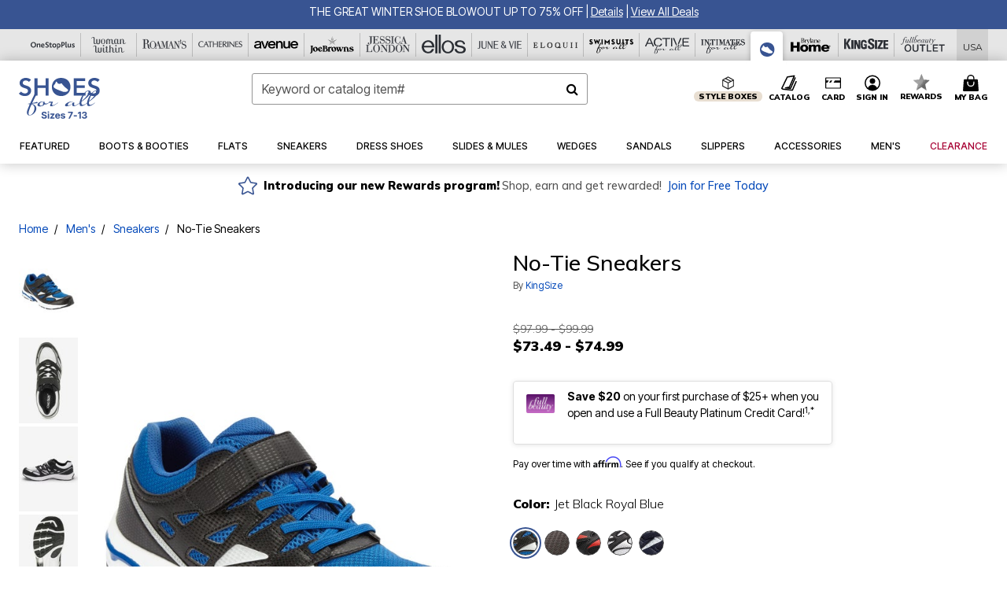

--- FILE ---
content_type: text/html;charset=UTF-8
request_url: https://www.shoesforall.com/products/no-tie-sneakers/1002889.html
body_size: 73560
content:












<!DOCTYPE html>
<html lang="en">
<head><!-- INSERT BY TRANSFORMER. SELECTOR=head,LOCATION=prepend --><script src="https://rapid-cdn.yottaa.com/rapid/lib/qqBvYpMuZMmNEQ.js"></script><!-- INSERT BY TRANSFORMER. SELECTOR=head,LOCATION=prepend --><script>
Yo.configure({scan:[
            'img',
            'source',
            'picture',
            'script',
           'iframe'
        ]});
</script><!-- INSERT BY TRANSFORMER. SELECTOR=head,LOCATION=prepend --><script>
  Yo.sequence.event.loadEvents([{
                    eventName: 'load',
                    eventObject: window
                }, {
                    eventName: 'DOMContentLoaded',
                    eventObject: document
                }, {
                    eventName: 'readystatechange',
                    eventObject: document
                }]);
</script>

<script>

(function(){
window.Constants = {"AVAIL_STATUS_IN_STOCK":"IN_STOCK","AVAIL_STATUS_PREORDER":"PREORDER","AVAIL_STATUS_BACKORDER":"BACKORDER","AVAIL_STATUS_NOT_AVAILABLE":"NOT_AVAILABLE"};
window.Resources = {"I_AGREE":"I Agree","CLOSE":"Close","NO_THANKS":"No, thanks","OK":"OK","ARE_YOU_HUMAN":"Are you a Human Being?","SHIP_QualifiesFor":"This shipment qualifies for","CC_LOAD_ERROR":"Couldn't load credit card!","COULD_NOT_SAVE_ADDRESS":"Could not save address. Please check your entries and try again.","REG_ADDR_ERROR":"Could Not Load Address","BONUS_PRODUCT":"You've got a free gift! Choose your item and add it to your bag.","BONUS_PRODUCTS":"Bonus Products","SELECT_BONUS_PRODUCTS":"Select Bonus Products","SELECT_BONUS_PRODUCT":"product.selectbonusproduct","BONUS_PRODUCT_MAX":"The maximum number of bonus products has been selected. Please remove one in order to add additional bonus products.","BONUS_PRODUCT_TOOMANY":"You have selected too many bonus products. Please change the quantity.","BONUS_PRODUCTS_SELETED":"bonus products. Please change the quantity.","BONUS_PRODUCT_SELETED":"bonus product. Please change the quantity.","BONUS_PRODUCT_ERROR":"You have selected more than","BONUS_PRODUCT_EMPTY":"Please choose bonus products from above list.","SIMPLE_SEARCH":"Enter Keyword or Item No.","SUBSCRIBE_EMAIL_DEFAULT":"Email Address","SHIPPING_OVERLAY_TITLE":"Shipping & Handling Summary","SALESTAX_OVERLAY_TITLE":"Taxes & Fees Summary","CHECKOUT_PLCC_OVERLAY_TITLE":"Continue to Checkout","CURRENCY_SYMBOL":"$","MISSINGVAL":"Please enter {0}","SERVER_ERROR":"Server connection failed!","MISSING_LIB":"jQuery is undefined.","BAD_RESPONSE":"Something went wrong please try after sometime.","INVALID_PHONE":"Please enter a valid phone number.","INVALID_CVN":"CVV Error","REMOVE":"Remove","QTY":"Qty","EMPTY_IMG_ALT":"Remove","COMPARE_BUTTON_LABEL":"Compare Items","COMPARE_CONFIRMATION":"This will remove the first product added for comparison. Is that OK?","COMPARE_REMOVE_FAIL":"Unable to remove item from list","COMPARE_ADD_FAIL":"Unable to add item to list","ADD_TO_CART_FAIL":"Unable to add item '{0}' to cart","REGISTRY_SEARCH_ADVANCED_CLOSE":"Close Advanced Search","GIFT_CERT_INVALID":"Invalid gift certificate code.","GIFT_CERT_BALANCE":"Your current gift certificate balance is","GIFT_CERT_AMOUNT_INVALID":"Gift Certificate can only be purchased with a minimum of 5 and maximum of 5000","INVALID_ADDRESS1":"Please enter valid address1","INVALID_CHECKOUT_MESSAGE":"Please enter your","GIFT_CERT_MISSING":"Please enter a gift certificate code.","REWARD_CERT_MISSING":"Please enter a reward code.","REWARD_CERT_ALREADY_ADDED":"has already been added.","REWARD_CERT_NOT_FOUND":"not found.","REWARD_CERT_ALREADY_REDEEMED":"has already been redeemed.","REWARD_CERT_EXPIRED":"is expired.","REWARD_CERT_OTHER":"is not valid.","REWARD_CERT_UNKNOWN":"unknown code","REWARD_CERT_ERROR":"Attempt failed. Please renter and Submit.","REWARD_CERT_INVALID":"Invalid Reward Certificate Number","REWARD_CERT_INVALID_CARD":"You have applied a reward certificate.To complete checkout please select a Full Beauty Brands credit card.","REWARD_CERT_FULFILLED":"billing.rewardcertfulfilled","EMPTY_OWNER":"Please enter the card holder name","INVALID_OWNER":"Please enter the valid card holder name","COUPON_CODE_MISSING":"Please enter a coupon code.","COOKIES_DISABLED":"Your browser is currently not set to accept cookies. Please turn this functionality on or check if you have another program set to block cookies.","BML_AGREE_TO_TERMS":"You must agree to the terms and conditions","CHAR_LIMIT_MSG":"characters left","CONFIRM_DELETE":"Do you want to remove this {0}?","TITLE_GIFTREGISTRY":"gift registry","TITLE_ADDRESS":"address","TITLE_CREDITCARD":"credit card","SERVER_CONNECTION_ERROR":"Server connection failed!","IN_STOCK_DATE":"Expected to ship by {0}. Excluded from promotional discounts.","ITEM_STATUS_NOTAVAILABLE":"Out of Stock","INIFINITESCROLL":"Show All","STORE_NEAR_YOU":"What's available at a store near you","SELECT_STORE":"Select Store","SELECTED_STORE":"Selected Store","PREFERRED_STORE":"Preferred Store","SET_PREFERRED_STORE":"Set Preferred Store","ENTER_ZIP":"Enter ZIP Code","INVALID_ZIP":"Please enter a valid ZIP Code","INVALID_ZIP_SHORT":"Invalid Zip","SEARCH":"Search","CHANGE_LOCATION":"Change Location","CONTINUE_WITH_STORE":"Continue with preferred store","CONTINUE":"Continue","SEE_MORE":"See More Stores","SEE_LESS_STORE":"See Fewer Stores","QUICK_VIEW":"Quick Shop","QUICK_VIEW_POPUP":"Product Quick View","TLS_WARNING":"We value your security!<br/>We detected that you are using an outdated browser.<br/>Update you browser to continue a secure shopping experience.","INVALID_FONT":"Select Font","INVALID_POSITION":"Select Location","INVALID_LASTNAME":"Please enter a valid last name.","INVALID_LASTNAME_ERROR":"Error: Please enter a valid last name.","INVALID_FIRSTNAME":"Please enter a valid first name.","INVALID_FIRSTNAME_ERROR":"Error: Please enter a valid first name.","INVALID_COLOR":"Select Color","INVALID_TEXT":"Enter Text","SHARE_EMAIL":"Share this wishlist via E-mail","SHARE_EMAIL_MOBILE":"Share this item via E-mail","MIXANDMATCH_MORE_COLOR":"+ More Colors","MIXANDMATCH_LESS_COLOR":"- Less Colors","INVALID_CITY":"Please enter valid city","INVALID_NICKNAME":"Please enter valid Nickname","INVALID_ADDRESS":"Please enter valid address","SUBSCRIPTION_UPDATE_MSG":"Thanks for updating your preferences! Your changes will be processed within 7 days.","VALIDATE_REQUIRED":"Required field.","VALIDATE_REMOTE":"Please fix this field.","VALIDATE_EMAIL":"Please enter a valid email.","VALIDATE_EMAIL_ERROR":"Error: Please enter a valid email.","VALIDATE_URL":"Please enter a valid URL.","VALIDATE_DATE":"Please enter a valid date.","VALIDATE_DATEISO":"Please enter a valid date ( ISO ).","VALIDATE_NUMBER":"Please enter a valid number.","VALIDATE_ORDER_NUMBER":"Please enter a valid order number","VALIDATE_DIGITS":"Please enter only digits.","VALIDATE_CREDITCARD":"Please enter a valid credit card number.","INVALID_CREDITCARD":"Invalid Credit Card Number","VALIDATE_EQUALTO":"Please enter the same value again.","VALIDATE_MAXLENGTH":"No more than {0} characters.","VALIDATE_MINLENGTH":"Please enter at least {0} characters.","VALIDATE_RANGELENGTH":"Please enter a value between {0} and {1} characters long.","VALIDATE_RANGE":"Please enter a value between {0} and {1}.","VALIDATE_MAX":"Please enter a value less than or equal to {0}.","VALIDATE_MIN":"Please enter a value greater than or equal to {0}.","INVALID_MESSAGE":"Please enter valid message","INVALID_WEBSITE":"Please enter a valid website or catalog link","EMAIL_LABEL":"Please Enter A Valid Email","VALIDATE_CQO_NUMBER":"Please enter a valid item number including dashes.","GC_ERROR":"Couldn't validate gift card!","VALIDATE_CONFIRMEMAIL":"Emails do not match.","VALIDATE_CONFIRMPASSWORD":"Password and Confirm Password do not match.","PASSWORD":"Password","NEW_PASSWORD":"New Password","CONFIRMPASSWORD":"Confirm Password","NEWCONFIRMPASSWORD":"Confirm New Password","ERROR_CARTQUANTITY":"Number of available items is","CHECKOUT":"Checkout Now","CONTINUE_SHOPPING":"Continue Shopping","ADD_ALLTO_BAG":"Add All to Bag","ADD_TO_BAG":"ADD TO BAG","GIFTCARD_PLEASE":"Please","GIFTCARD_SELECT":"Select","GIFTCARD_ADD":"Add","GIFTCARD_NUMBER_MISSING":"Please Enter Gift Card Number.","GIFTCARD_NUMBER_PIN_MISSING":"Please Enter Gift Card Number And PIN.","GIFTCARD_PIN_MISSING":"Please Enter Gift Card PIN.","RETURN_ERROR":"Please select return QTY and reason","PLEASE_SELECT":"Please Select","RETURN_EMPTY_ERROR":"Please select atleast one item for return","EMAIL_SUBSCRIPTION_FAILED":"We experienced an error in capturing your request. Please try again later.","CATALOG_PREF_ERROR":"Please select at least one sister brand","INVALID_GIFTCARD_PIN":"Please enter your PIN number.","INVALID_GIFTCARD_NUMBER":"Please enter your card number.","INVALID_PASSWORD":"Please Enter at least 1 letter and 1 number.","INVALID_PASSWORD_MATCH":"Does not match new password","INVALID_PASSWORD_LENGTH":"Password must be 8-16 characters.","INVALID_EMAIL_MATCH":"Does not match email address","PLEASE_SELECT_SIZE":"Please Select Size","PLEASE_SELECT_COLOR":"Please Select Color","SELECT_COLOR_SIZE":"Please Select Color & Size","SPS_TOPBOTTOM_COLOR_SIZE":"PLEASE SELECT COLOR, TOP AND BOTTOM SIZE","SPS_TOPBOTTOM_SIZE":"PLEASE SELECT TOP AND BOTTOM SIZE","SPS_TOP_COLOR_BOTTOM_SIZE":"PLEASE SELECT COLOR AND BOTTOM SIZE","SPS_TOP_COLOR_SIZE":"PLEASE SELECT COLOR AND TOP SIZE","SPS_BOTTOM_SIZE":"PLEASE SELECT BOTTOM SIZE","SPS_TOP_SIZE":"PLEASE SELECT TOP SIZE","SPS_TOP_COLOR":"PLEASE SELECT COLOR","VALIDATE_MULTIPLEEMAILS":"Please enter the valid email address.","CHECKOUT_PAYPAL_CONTINUE":"Continue with paypal","CHECKOUT_PAYPAL_CONTINUE_WITH":"Continue with","PLACE_ORDER":"Place Order","CHECKOUT_CONTINUE":"Continue","CHECKOUT_REQUIRED_CONTINUE":"Please complete all fields to continue","CHECKOUT_REQUIRED_SHIPPING":"We currently do not ship to this location.","CHECKOUT_AVALARA_TAX_ERROR":"Combination of zip code and state selection is invalid. Please update and try again.","CHECKOUT_INVALID_ADDRESS":"Please enter valid address.","CHARACTER_LIMIT_REACHED":"you have reached the limit","COUPON_CODE_APPLY":"Apply","COUPON_CODE_APPLIED":"Applied","COUPON_CODE_COPIED":"Copied","VALIDATE_SSN":"Please Enter Valid SSN","CURRENT_PASSWORD":"Current Password","PHONE_REQ_MESSAGE":"Mobile Number","UPDATE":"Update","CLICK_HERE":"Click here","READ_MORE":"Read More","SEE_LESS":"See Less","SEE_DETAILS":"See Details","SHOP_NOW":"Product Details","HIDE_OPTIONS":"Hide Details","SHOP_NOW_CLOSE":"Close","READ_LESS":"Read Less","SEE_REVIEWS":"Click To See Reviews","SEE_REVIEWS_CLOSE":"Click To Close","ADDED_TO_WISHLIST":"Added to Wishlist","ADDED_TO_WISHLIST_TITLE":"Added this product to wishlist","ADD_TO_WISHLIST":"Add to Wishlist","ADD_TO_WISHLIST_TITLE":"Add this product to wishlist","WCAG_ARIALABEL_DIALOG":"Subscription options, opens modal dialog","MEGANAV_RECOMMENDATION_TEXT":"RECOMMENDED JUST FOR YOU","RECOMMENDATION_BESTSELLER":"Best Sellers","RECOMMENDATION_REC_FOR_YOU":"Recommended For You","RECOMMENDATION_THIS_WEEK":"This Week","RECOMMENDATION_THIS_WEEKS":"This Week's","RECOMMENDATION_TRENDING":"Trending","RECOMMENDATION_TRENDING_TODAY":"Trending Today","RECOMMENDATION_TRENDING_NOW":"Trending Now","RECOMMENDATION_YOU_MAY_LIKE":"product.youmaylike","GLOBALE_CONTAINER_HEADING":"Shipping To","CHECKOUT_SMS_VIBES_ERROR_MSG":"Due to a technical issue we were unable to sign you up for texts. Please re-enter your mobile number to get the latest offers & updates.","CHECKOUT_SMS_VIBES_REENTER_TXT":"Re-enter My Mobile Number","PERKS_REACTIVATED":"Your Catherines Perks Membership has been reactivated!","PERKS_PAYMENT_DECLINED":"Your payment method was declined.","IN_STOCK":"In Stock","QTY_IN_STOCK":"{0} Item(s) in Stock","PREORDER":"Pre-Order","QTY_PREORDER":"{0} item(s) are available for pre-order.","REMAIN_PREORDER":"The remaining items are available for pre-order.","BACKORDER":"Back Order","QTY_BACKORDER":"Back order {0} item(s)","REMAIN_BACKORDER":"The remaining items are available on back order.","NOT_AVAILABLE":"Out of Stock","REMAIN_NOT_AVAILABLE":"This product is no longer available in the quantity selected.(FYI)"};
window.Urls = {"appResources":"/on/demandware.store/Sites-oss-Site/default/Resources-Load","pageInclude":"/on/demandware.store/Sites-oss-Site/default/Page-Include","continueUrl":"https://www.shoesforall.com/on/demandware.store/Sites-oss-Site/default/Product-DetailOptimized","staticPath":"/on/demandware.static/Sites-oss-Site/-/default/v1769346627354/","addGiftCert":"/giftcertpurchase","minicartGC":"/on/demandware.store/Sites-oss-Site/default/GiftCert-ShowMiniCart","addProduct":"/on/demandware.store/Sites-oss-Site/default/Cart-AddProduct","persisBasketCS":"/on/demandware.store/Sites-oss-Site/default/Cart-PrepareBasketForCustomerService?format=ajax","minicart":"/on/demandware.store/Sites-oss-Site/default/Cart-MiniCart","cartShow":"/cart","cartSFRAShow":"/cart","quickOrderShow":"/quick-order","giftRegAdd":"https://www.shoesforall.com/on/demandware.store/Sites-oss-Site/default/Address-GetAddressDetails?addressID=","paymentsList":"https://www.shoesforall.com/wallet","addressesList":"https://www.shoesforall.com/addressbook","wishlistAddress":"https://www.shoesforall.com/on/demandware.store/Sites-oss-Site/default/Wishlist-SetShippingAddress","deleteAddress":"/on/demandware.store/Sites-oss-Site/default/Address-Delete","getProductUrl":"/on/demandware.store/Sites-oss-Site/default/Product-Show","getPdpFooter":"/on/demandware.store/Sites-oss-Site/default/Product-pdpFooter","getBonusProducts":"/on/demandware.store/Sites-oss-Site/default/ProductSG-GetBonusProducts","addBonusProduct":"/on/demandware.store/Sites-oss-Site/default/Cart-AddBonusProduct","getSetItem":"/on/demandware.store/Sites-oss-Site/default/ProductSG-GetSetItem","productDetail":"/on/demandware.store/Sites-oss-Site/default/ProductSG-Detail","getAvailability":"/on/demandware.store/Sites-oss-Site/default/ProductSG-GetAvailability","subscribePopUP":"/on/demandware.store/Sites-oss-Site/default/EmailSubscription-GuestSubscribeModal","removeImg":"/on/demandware.static/Sites-oss-Site/-/default/dw1fa2f42d/images/icon_remove.gif","searchsuggest":"/on/demandware.store/Sites-oss-Site/default/Search-GetSuggestions?format=ajax","productNav":"/on/demandware.store/Sites-oss-Site/default/ProductSG-Productnav","summaryRefreshURL":"/on/demandware.store/Sites-oss-Site/default/COBilling-UpdateSummary?format=ajax","basketRefreshURL":"/on/demandware.store/Sites-oss-Site/default/COBilling-UpdateBasketInfo","summary":"/revieworder","billingSelectCC":"https://www.shoesforall.com/on/demandware.store/Sites-oss-Site/default/COBilling-SelectCreditCard","updateAddressDetails":"https://www.shoesforall.com/on/demandware.store/Sites-oss-Site/default/COShipping-UpdateAddressDetails","updateAddressDetailsBilling":"https://www.shoesforall.com/on/demandware.store/Sites-oss-Site/default/COBilling-UpdateAddressDetails","shippingMethodsJSON":"https://www.shoesforall.com/on/demandware.store/Sites-oss-Site/default/COShipping-GetApplicableShippingMethodsJSON?format=ajax","shippingMethodsList":"https://www.shoesforall.com/on/demandware.store/Sites-oss-Site/default/COShipping-UpdateShippingMethodList?format=ajax","selectShippingMethodsList":"https://www.shoesforall.com/on/demandware.store/Sites-oss-Site/default/COShipping-SelectShippingMethod","resetPaymentForms":"/on/demandware.store/Sites-oss-Site/default/COBilling-ResetPaymentForms","paypalIncontext":"/on/demandware.store/Sites-oss-Site/default/Paypal-IncontextCheckout?checkoutFromtCart=false","expressSubmit":"/expressorderconfirmation","compareShow":"/compare","compareAdd":"/on/demandware.store/Sites-oss-Site/default/Compare-AddProduct","compareRemove":"/on/demandware.store/Sites-oss-Site/default/Compare-RemoveProduct","compareEmptyImage":"/on/demandware.static/Sites-oss-Site/-/default/dw5028abc6/images/comparewidgetempty.png","giftCardCheckBalance":"https://www.shoesforall.com/on/demandware.store/Sites-oss-Site/default/COBilling-GetGiftCertificateBalance","redeemGiftCert":"https://www.shoesforall.com/on/demandware.store/Sites-oss-Site/default/COBilling-RedeemGiftCertificateJson","addCoupon":"https://www.shoesforall.com/on/demandware.store/Sites-oss-Site/default/Cart-AddCouponJson","storesInventory":"/on/demandware.store/Sites-oss-Site/default/StoreInventory-Inventory","setPreferredStore":"/on/demandware.store/Sites-oss-Site/default/StoreInventory-SetPreferredStore","getPreferredStore":"/on/demandware.store/Sites-oss-Site/default/StoreInventory-GetPreferredStore","setStorePickup":"/on/demandware.store/Sites-oss-Site/default/StoreInventory-SetStore","setZipCode":"/on/demandware.store/Sites-oss-Site/default/StoreInventory-SetZipCode","getZipCode":"/on/demandware.store/Sites-oss-Site/default/StoreInventory-GetZipCode","billing":"/billing","expressBilling":"/on/demandware.store/Sites-oss-Site/default/COBilling-ExpressBilling","setSessionCurrency":"/on/demandware.store/Sites-oss-Site/default/Currency-SetSessionCurrency","addEditAddress":"/on/demandware.store/Sites-oss-Site/default/COShippingMultiple-AddEditAddressJSON","rateLimiterReset":"/on/demandware.store/Sites-oss-Site/default/RateLimiter-HideCaptcha","csrffailed":"/on/demandware.store/Sites-oss-Site/default/CSRF-Failed","logInRedirect":"/my-account","logIn":"https://www.shoesforall.com/register","home":"/home","giftCardBalanceCheck":"/giftcard","specialProductSetATS":"/on/demandware.store/Sites-oss-Site/default/ProductSG-SpecialProductSetATS","customerInfo":"https://www.shoesforall.com/on/demandware.store/Sites-oss-Site/default/Home-IncludeCustomerInfo","productVariantATS":"/on/demandware.store/Sites-oss-Site/default/ProductSG-ProductVariantATS","shippingStart":"/shipping","removeCoupon":"https://www.shoesforall.com/on/demandware.store/Sites-oss-Site/default/Cart-RemoveCouponJson","removeRewardCode":"https://www.shoesforall.com/on/demandware.store/Sites-oss-Site/default/COBilling-RemoveRewardCode","redeemADSCert":"https://www.shoesforall.com/on/demandware.store/Sites-oss-Site/default/COBilling-CheckRewardBalance","validateDeferCode":"https://www.shoesforall.com/on/demandware.store/Sites-oss-Site/default/COBilling-ValidateDeferPayment","poExclusion":"https://www.shoesforall.com/on/demandware.store/Sites-oss-Site/default/COShipping-GetPOBoxItems","getCartAvailability":"/on/demandware.store/Sites-oss-Site/default/ProductSG-GetCartAvailability?format=ajax","basketUpdaeteList":"https://www.shoesforall.com/on/demandware.store/Sites-oss-Site/default/COShipping-UpdateBasketInfo","shipExclusion":"https://www.shoesforall.com/on/demandware.store/Sites-oss-Site/default/COShipping-GetExcepItems","updateShipException":"https://www.shoesforall.com/on/demandware.store/Sites-oss-Site/default/COShipping-UpdateShipException","applyGiftCard":"https://www.shoesforall.com/on/demandware.store/Sites-oss-Site/default/COBilling-ApplyGiftCard","removeGiftCard":"https://www.shoesforall.com/on/demandware.store/Sites-oss-Site/default/COBilling-RemoveGiftCard","validatePLCCBillingAddress":"https://www.shoesforall.com/on/demandware.store/Sites-oss-Site/default/COBilling-ValidateBillingAddressForPLCC","subscribe":"https://www.shoesforall.com/email-preferences","updateSubscription":"https://www.shoesforall.com/on/demandware.store/Sites-oss-Site/default/EmailSubscription-UpdateSubscription","guestEmailUnsubscrbe":"https://www.shoesforall.com/on/demandware.store/Sites-oss-Site/default/EmailSubscription-SendEmailToMWForUnsubscription","emailFrequencyModal":"https://www.shoesforall.com/on/demandware.store/Sites-oss-Site/default/EmailSubscription-FrequencyModal","deleteCreditCardOverLay":"https://www.shoesforall.com/on/demandware.store/Sites-oss-Site/default/PaymentInstruments-DeleteCreditCardOverLay","guestEmailSubscription":"https://www.shoesforall.com/email-subscription","checkoutModalStep2":"https://www.shoesforall.com/on/demandware.store/Sites-oss-Site/default/Credit-CheckoutModalStep2","termsAndConditions":"https://www.shoesforall.com/on/demandware.store/Sites-oss-Site/default/Credit-TermsAndConditions","updateBilling":"https://www.shoesforall.com/on/demandware.store/Sites-oss-Site/default/COBilling-UpdateBilling","madeOffer":"https://www.shoesforall.com/on/demandware.store/Sites-oss-Site/default/Credit-MadeOffer","showPromotionDetails":"/on/demandware.store/Sites-oss-Site/default/OffersCoupons-ShowDetails","applyCouponCode":"https://www.shoesforall.com/on/demandware.store/Sites-oss-Site/default/OffersCoupons-ApplyCouponCode","giftCardLookup":"https://www.shoesforall.com/on/demandware.store/Sites-oss-Site/default/GiftCards-GiftCheckBalance","getProductSetPrice":"/on/demandware.store/Sites-oss-Site/default/ProductSG-GetProductSetPrice","clearAddressForm":"/on/demandware.store/Sites-oss-Site/default/Address-ClearAddressForm","wishlistShow":"/wishlist","includebrandlogos":"/on/demandware.store/Sites-oss-Site/default/Home-IncludeBrandLogos?format=ajax","guestEPLookupResult":"/on/demandware.store/Sites-oss-Site/default/EmailSubscription-GuestEmailPreferencesLookupResult","verintMuteRecording":"/on/demandware.store/Sites-oss-Site/default/Verint-MuteRecording","verintUnmuteRecording":"/on/demandware.store/Sites-oss-Site/default/Verint-UnmuteRecording","checkoutCouponLineItems":"/on/demandware.store/Sites-oss-Site/default/Cart-CheckoutCouponLineItems","productVariation":"/on/demandware.store/Sites-oss-Site/default/ProductSG-Variation","passwordReset":"https://www.shoesforall.com/passwordreset","getCityStateOptions":"https://www.shoesforall.com/on/demandware.store/Sites-oss-Site/default/Address-GetCityStateOptions","getProductReviews":"https://www.shoesforall.com/getproductreviews","getProductQA":"https://www.shoesforall.com/getproductqa","countrySelectionModal":"https://www.shoesforall.com/on/demandware.store/Sites-oss-Site/default/Globale-CountrySelectionModal","tealiumData":"https://www.shoesforall.com/on/demandware.store/Sites-oss-Site/default/Tealium_utag-RenderTealium?format=ajax","getPDPRecommendation":"/on/demandware.store/Sites-oss-Site/default/ProductSG-GetPDPRecommendation?format=ajax","loadingImage":"/on/demandware.static/Sites-oss-Site/-/default/dw415d63f9/images/loading.png","loadingSquareImage":"/on/demandware.static/Sites-oss-Site/-/default/dw21e7e804/images/loading-square.png","addToWishlist":"https://www.shoesforall.com/on/demandware.store/Sites-oss-Site/default/Wishlist-Add","removeFromWishlist":"https://www.shoesforall.com/on/demandware.store/Sites-oss-Site/default/Wishlist-Remove","getPLCCBrandData":"https://www.shoesforall.com/on/demandware.store/Sites-oss-Site/default/Tealium_utag-GetPLCCBrandData","updateGiftCardBalance":"https://www.shoesforall.com/on/demandware.store/Sites-oss-Site/default/COBilling-UpdateGiftCardBalance","getCheckoutUtagData":"https://www.shoesforall.com/on/demandware.store/Sites-oss-Site/default/COCustomer-CheckoutUtagData","megaNavRecommURL":"https://www.shoesforall.com/on/demandware.store/Sites-oss-Site/default/MegaNavProductRecomm-MegaNavProductJson","customHamMenuURL":"https://www.shoesforall.com/on/demandware.store/Sites-oss-Site/default/Home-GetCustomHamburgerMenu?format=ajax","directCheckout":"https://www.shoesforall.com/directCheckout","globalECheckout":"/on/demandware.store/Sites-oss-Site/default/Globale-GlobaleCheckout","globalEConfirmationAnalytics":"https://www.shoesforall.com/on/demandware.store/Sites-oss-Site/default/Tealium_utag-GlobalEConfirmationAnalytics","acquisitionRequest":"/on/demandware.store/Sites-oss-Site/default/Acquisition-Subscribe","checkoutSubscription":"https://www.shoesforall.com/on/demandware.store/Sites-oss-Site/default/Acquisition-CheckoutSubscription","checkoutSubscriptionAttn":"https://www.shoesforall.com/on/demandware.store/Sites-oss-Site/default/Attentive-CheckoutSubscription","globalECartUSDUtagData":"https://www.shoesforall.com/on/demandware.store/Sites-oss-Site/default/Page-getUSDUtagData?pagetype=Cart","globalECheckoutUSDUtagData":"https://www.shoesforall.com/on/demandware.store/Sites-oss-Site/default/Page-getUSDUtagData?pagetype=checkout","checkOrderStatus":"https://www.shoesforall.com/on/demandware.store/Sites-oss-Site/default/Globale-CheckOrderStatus","checkGEWelcomeCookie":"https://www.shoesforall.com/on/demandware.store/Sites-oss-Site/default/Page-CheckGEWelcomeCookie?format=ajax","EDSprescreenDetails":"https://www.shoesforall.com/on/demandware.store/Sites-oss-Site/default/PLCC-prescreenDetails","getCouponsAndRewards":"https://www.shoesforall.com/on/demandware.store/Sites-oss-Site/default/Cart_SFRA-getCouponsAndRewards","getReviewShipAndPayment":"https://www.shoesforall.com/on/demandware.store/Sites-oss-Site/default/COCustomer-ReviewShipAndPayment","updatePerksAutoRenewal":"https://www.shoesforall.com/on/demandware.store/Sites-oss-Site/default/PerksSubscriptions-UpdatePerks","generateCSRFToken":"https://www.shoesforall.com/on/demandware.store/Sites-oss-Site/default/CSRF_SFRA-Generate","multiTenderMoreWaysToEarn":"https://www.shoesforall.com/on/demandware.store/Sites-oss-Site/default/Account-MultiTenderMoreWaysToEarn","trackFBBRewardsSuccessEvents":"https://www.shoesforall.com/on/demandware.store/Sites-oss-Site/default/Product-TrackFBBRewardsSuccessEvents","diamondrewardsPopup":"https://www.shoesforall.com/on/demandware.store/Sites-oss-Site/default/DiamondRewards-ShowPopup","diamondrewardsPLCCDeclined":"https://www.shoesforall.com/on/demandware.store/Sites-oss-Site/default/DiamondRewards-PLCCDeclined"};
window.SitePreferences = {"PLCC_BRAND_STORENAMES":{"rm":"Roaman's","jl":"Jessica London","el":"Full Beauty","ww":"Woman Within","ks":"King Size","bh":"Brylane Home","sa":"Full Beauty","fo":"Full Beauty","os":"Full Beauty","ca":"Catherines","ia":"Full Beauty","sh":"Full Beauty","aa":"Full Beauty","jv":"Full Beauty","jb":"Full Beauty","zq":"Full Beauty","da":"Full Beauty","av":"Full Beauty","cp":"Full Beauty"},"BRAND_STORENAMES":{"rm":"Plus Size Clothing, Fashion That Fits | Roaman's","jl":"Jessica London","el":"Ellos","ww":"Woman Within","ks":"King Size","bh":"Brylane Home","sa":"Swimsuits for all","fo":"Fullbeauty outlet","os":"One stop plus","ca":"Catherines","ia":"Intimates for all","sh":"Shoes for all","aa":"Active for all","jv":"June And Vie","jb":"Joe Browns","zq":"Eloquii","da":"Dia Shop","av":"Avenue","cp":"Cuup"},"PRODUCT_NAV_ENABLED":true,"LISTING_INFINITE_SCROLL":false,"LISTING_REFINE_SORT":true,"STORE_PICKUP":false,"POBOX_EXCLUSIONS":"PO Box,po box,POBox,POBOX,PO BOX,PO box,P.O.Box,p.o. box,P.O.Box,P.O.BOX,P.O. BOX,P.O. box,P. O. Box,P. O.Box,P. O. BOX,POB,P.O.B,P. O. B,P.O.B.,P. O. B.,Post Box,PostBox,PostOfficeBox,Post Office Box,PostOffice Box,Post OfficeBox,PostOfficeBin,Post Office Bin,Post OfficeBin,PostOffice Bin,Post Box#,PostBox#,PostBox #,Post Box,p o box,P.O BOX","COOKIE_HINT":false,"CHECK_TLS":false,"TEALIUM_ENABLED":true,"VERINT_ENABLED":true,"PLP_LAZY_LOAD_ENABLED":true,"PLP_LAZY_LOAD_SETTINGS":"{\n    \"default\" : {              \n       \"threshold\": 300,      \n        \"tiles_per_load\": 12    \n   }\n}","LAZY_LOAD_CURALATE":true,"LOGIN_REDIRECT":"","PDP_REVIEWS_SHOWN_INITIALLY":10,"NARVAR_RETURNS_ENABLED":false,"CUSTOM_HAMBURGER_MENU_PREF":{"enableAjax":false,"enableCustomMenu":false},"SHOW_QUICK_VIEW":false,"AFFIRM_ENABLED":true,"GLOBALE_RETURNS_URL":"https://web.global-e.com/returns/portal/mZJW","GLOBALE_LOOKPUP_URL":"https://web.global-e.com/Order/Track/mZJW","GLOBALE_ENABLED":true,"GLOBALE_IS_PHASE2":true,"GLOBALE_OPERATED_COUNTRY":false,"GLOBALE_ANALYTICS_ORDER_CONFIRMATION_RETRY":8,"GLOBALE_ORDER_CONFIRMATION_SPINNER":false,"GLOBALE_ADOBE_TARGET_CONFIG":"{\n\t\"isEnabled\": false,\n\t\"shipsTo\": \"Ships to\",\n\t\"usMsg\": \"from the United States\",\n\t\"weAccept\": \"We accept payments from\",\n\t\"freeExchange\": \"Free exchanges within 60 days of purchase.\",\n\t\"AU\": {\n\t\t\"orderInDays\": \"Orders typically arrive in 9-10 days with express shipping.\",\n\t\t\"importDuty\": \"(includes import duty and tax.)\",\n\t\t\"paymentIconContentAssetId\": \"globale-payment-description-au\",\n\"flagUrl\": \"/on/demandware.static/-/Sites-oss-Library/default/dw672ed6f2/australia-ge-at.svg\"\n\t},\n\t\"CA\": {\n\t\t\"orderInDays\": \"Orders typically arrive in 7 days with express shipping.\",\n\t\t\"importDuty\": \"(includes import duty)\",\n\t\t\"paymentIconContentAssetId\": \"globale-payment-description-ca\",\n\"flagUrl\": \"/on/demandware.static/-/Sites-oss-Library/default/dw672ed6f2/canada-ge-at.svg\"\n\t},\n\t\"MX\": {\n\t\t\"orderInDays\": \"Orders typically arrive in 7 days with express shipping.\",\n\t\t\"importDuty\": \"(includes import duty and tax.)\",\n\t\t\"paymentIconContentAssetId\": \"globale-payment-description-mx\",\n\"flagUrl\": \"/on/demandware.static/-/Sites-oss-Library/default/dw672ed6f2/mexico-ge-at.svg\"\n\t}\n}","PLCCPRESCREENREDESIGN_ENABLED":true,"BRAND_SITE_MAPPING":"{\"www.womanwithin.com\":[{\"siteid\":\"womanwithin\",\"prefix\":\"ww\"}],\"ww\":[{\"siteid\":\"womanwithin\",\"prefix\":\"ww\",\"cs\":\"womanwithin\",\"brandHost\":\"www.womanwithin.com\",\"dtmCid\":\"2532\",\"dtmCmagic\":\"9824f9\"}],\"www.kingsize.com\":[{\"siteid\":\"kingsize\",\"prefix\":\"ks\"}],\"ks\":[{\"siteid\":\"kingsize\",\"prefix\":\"ks\",\"cs\":\"kingsize\",\"brandHost\":\"www.kingsize.com\",\"dtmCid\":\"2533\",\"dtmCmagic\":\"4de754\"}],\"www.brylanehome.com\":[{\"siteid\":\"brylanehome\",\"prefix\":\"bh\"}],\"bh\":[{\"siteid\":\"brylanehome\",\"prefix\":\"bh\",\"cs\":\"brylanehome\",\"brandHost\":\"www.brylanehome.com\",\"dtmCid\":\"2535\",\"dtmCmagic\":\"0747b9\"}],\"www.jessicalondon.com\":[{\"siteid\":\"jessicalondon\",\"prefix\":\"jl\"}],\"jl\":[{\"siteid\":\"jessicalondon\",\"prefix\":\"jl\",\"cs\":\"jessicalondon\",\"brandHost\":\"www.jessicalondon.com\",\"dtmCid\":\"2536\",\"dtmCmagic\":\"f7ac67\"}],\"www.roamans.com\":[{\"siteid\":\"roamans\",\"prefix\":\"rm\"}],\"rm\":[{\"siteid\":\"roamans\",\"prefix\":\"rm\",\"cs\":\"roamans\",\"brandHost\":\"www.roamans.com\",\"dtmCid\":\"2534\",\"dtmCmagic\":\"7827d1\"}],\"www.ellos.us\":[{\"siteid\":\"ellos\",\"prefix\":\"el\"}],\"el\":[{\"siteid\":\"ellos\",\"prefix\":\"el\",\"cs\":\"ellos\",\"brandHost\":\"www.ellos.us\",\"dtmCid\":\"63234\",\"dtmCmagic\":\"e417ef\"}],\"www.swimsuitsforall.com\":[{\"siteid\":\"swimsuitsforallfull\",\"prefix\":\"sa\"}],\"sa\":[{\"siteid\":\"swimsuitsforallfull\",\"prefix\":\"sa\",\"cs\":\"swimsuitsforallfull\",\"brandHost\":\"www.swimsuitsforall.com\",\"dtmCid\":\"63235\",\"dtmCmagic\":\"f39dfe\"}],\"www.fullbeauty.com\":[{\"siteid\":\"outlet\",\"prefix\":\"fo\"}],\"fo\":[{\"siteid\":\"outlet\",\"prefix\":\"fo\",\"cs\":\"outlet\",\"brandHost\":\"www.fullbeauty.com\",\"dtmCid\":\"2538\",\"dtmCmagic\":\"1bf0c5\"}],\"www.catherines.com\":[{\"siteid\":\"catherines\",\"prefix\":\"ca\"}],\"ca\":[{\"siteid\":\"catherines\",\"prefix\":\"ca\",\"cs\":\"catherines\",\"brandHost\":\"www.catherines.com\",\"dtmCid\":\"81278\",\"dtmCmagic\":\"1271b9\"}],\"www.shoesforall.com\":[{\"siteid\":\"shoesforall\",\"prefix\":\"sh\"}],\"sh\":[{\"siteid\":\"shoesforall\",\"prefix\":\"sh\",\"cs\":\"shoesforall\",\"brandHost\":\"www.shoesforall.com\",\"dtmCid\":\"81373\",\"dtmCmagic\":\"c1e2ef\"}],\"www.intimatesforall.com\":[{\"siteid\":\"intimatesforall\",\"prefix\":\"ia\"}],\"ia\":[{\"siteid\":\"intimatesforall\",\"prefix\":\"ia\",\"cs\":\"intimatesforall\",\"brandHost\":\"www.intimatesforall.com\",\"dtmCid\":\"81372\",\"dtmCmagic\":\"c18a6d\"}],\"www.onestopplus.com\":[{\"siteid\":\"onestopplus\",\"prefix\":\"os\"}],\"os\":[{\"siteid\":\"onestopplus\",\"prefix\":\"os\",\"cs\":\"onestopplus\",\"brandHost\":\"www.onestopplus.com\",\"dtmCid\":\"81279\",\"dtmCmagic\":\"174730\"}],\"www.activeforall.com\":[{\"siteid\":\"activeforall\",\"prefix\":\"aa\"}],\"aa\":[{\"siteid\":\"activeforall\",\"prefix\":\"aa\",\"cs\":\"activeforall\",\"brandHost\":\"www.activeforall.com\",\"dtmCid\":\"82191\",\"dtmCmagic\":\"bf09e1\"}],\"www.juneandvie.com\":[{\"siteid\":\"juneandvie\",\"prefix\":\"jv\"}],\"jv\":[{\"siteid\":\"juneandvie\",\"prefix\":\"jv\",\"cs\":\"juneandvie\",\"brandHost\":\"www.juneandvie.com\",\"dtmCid\":\"82378\",\"dtmCmagic\":\"822ee2\"}],\"www.eloquii.com\":[{\"siteid\":\"eloquii\",\"prefix\":\"zq\"}],\"zq\":[{\"siteid\":\"eloquii\",\"prefix\":\"zq\",\"cs\":\"eloquii\",\"brandHost\":\"www.eloquii.com\",\"dtmCid\":\"2618\",\"dtmCmagic\":\"17F98D\"}],\"www.shopcuup.com\":[{\"siteid\":\"cuup\",\"prefix\":\"cp\"}],\"cp\":[{\"siteid\":\"cuup\",\"prefix\":\"cp\",\"cs\":\"cuup\",\"brandHost\":\"www.shopcuup.com\",\"dtmCid\":\"82960\",\"dtmCmagic\":\"F15DCD\"}],\"shop.dia.com\":[{\"siteid\":\"dia\",\"prefix\":\"da\"}],\"da\":[{\"siteid\":\"dia\",\"prefix\":\"da\",\"cs\":\"dia\",\"brandHost\":\"shop.dia.com\",\"dtmCid\":\"83570\",\"dtmCmagic\":\"09eb90\"}],\"www.avenue.com\":[{\"prefix\":\"av\",\"siteid\":\"avenue\"}],\"av\":[{\"cs\":\"avenue\",\"siteid\":\"avenue\",\"prefix\":\"av\",\"brandHost\":\"www.avenue.com\",\"dtmCid\":\"83809\",\"dtmCmagic\":\"a05c1f\"}],\"www.joebrowns.us\":[{\"prefix\":\"jb\",\"siteid\":\"joebrowns\"}],\"jb\":[{\"brandHost\":\"www.joebrowns.us\",\"dtmCid\":\"84825\",\"prefix\":\"jb\",\"siteid\":\"joebrowns\",\"cs\":\"joebrowns\",\"dtmCmagic\":\"5247fb\"}]}","GLOBALE_EXCLUDED_COUNTRIES":"US,PR,AS,VI,GU","ENABLE_NEW_CA_PERKS_FLOW":true,"ADS_RC_REGEX":"^(rw|RW)","CA_RC_REGEX":"^(x|X|rc|RC)","US_ADDRESS_AUTOCOMPLETE_URL":"https://us-autocomplete-pro.api.smarty.com/lookup?license=us-autocomplete-pro-cloud&prefer_geolocation=none&source=all&key=155001342186853405","US_ADDRESS_VALIDATION_URL":"https://us-street.api.smarty.com/street-address?match=invalid&license=us-core-cloud&key=","enableSmartyAutocomplete":false,"enableSmartyValidation":false,"enableAttentiveSmsSignUpCheckboxOnCheckout":true,"showSmsSignUpCheckboxOnCheckout":false,"geEnabledByBrand":true,"FBB_REWARDS_ENABLED":true,"FBB_ATTENTIVE_CREATIVE_ID":null,"diamondRewardsEnabledByBrand":true};
}());
</script>
<!--[if gt IE 9]><!-->
<script>//common/scripts.isml</script>
<script defer src="/on/demandware.static/Sites-oss-Site/-/default/v1769346627354/js/main.js" type="text/javascript"></script>

    <script defer src="/on/demandware.static/Sites-oss-Site/-/default/v1769346627354/js/productDetail.js" data-yo-type="text/javascript" type="yo/sequence/chain/1">
    </script>


<!--<![endif]-->

<meta charset=UTF-8>

<meta http-equiv="x-ua-compatible" content="IE=edge"/>

<meta name="viewport" content="width=device-width, initial-scale=1"/>


























































































































    
	
    	<script src="https://js-cdn.dynatrace.com/jstag/19223e8e12b/bf69824oqu/3a74c96305fdece3_complete.js" crossorigin="anonymous" data-yo-type="text/javascript" type="yo/sequence/chain/1"></script>







<title>
    
    No-Tie Sneakers |
    Shoes For All
</title>

<meta name="description" content="Shoes For All"/>
<meta name="keywords" content="Shoes For All"/>






    

    
    
    <link rel="preload" fetchpriority="high" href="https://www.shoesforall.com/fleximages/10797/1157_10797_mc_0492.jpg?width=653&amp;height=940&amp;fit=bounds" as="image" media="screen and (max-width: 1475px)" />



<link rel="icon" type="image/png" href="https://www.shoesforall.com/on/demandware.static/Sites-oss-Site/-/default/dw4b9fa50b/images/sh/favicon.png" sizes="196x196" />

<link rel="preload" as="style" href="/on/demandware.static/Sites-oss-Site/-/default/v1769346627354/css/sh/global.css" />
<style>
    @import "/on/demandware.static/Sites-oss-Site/-/default/v1769346627354/css/sh/global.css";
</style>

    <link rel="stylesheet" href="/on/demandware.static/Sites-oss-Site/-/default/v1769346627354/css/sh/product/detail.css"  />



    <meta name="google-site-verification" content="V2D8uc0w2AXir7jewR1yC15HlMqqifblI2946_oWVPM" />





    <script async src="https://jsahu.shoesforall.com/providers/atLabel/load" onError="var fallbackScript = document.createElement('script'); fallbackScript.src='https://cdn.attn.tv/sh/dtag.js'; document.head.appendChild(fallbackScript);" data-yo-type="text/javascript" type="yo/sequence/chain/1"></script>




    
    <script defer type='text/javascript' crossorigin data-src="//consent.trustarc.com/notice?domain=fbb.com&c=teconsent&js=nj&noticeType=bb&gtm=1"></script>
    
    <script>
        // Find the script with data-src and dynamically add the src attribute
        document.addEventListener('DOMContentLoaded', function () {
            const script = document.querySelector('script[data-src]');
            if (script) {
                script.setAttribute('src', script.getAttribute('data-src'));
                script.removeAttribute('data-src');
            }
        });
    </script>






  
      
          <meta property="og:title" content="No-Tie Sneakers">
      
  
      
          <meta property="og:type" content="product">
      
  
      
          <meta property="og:url" content="https://www.shoesforall.com/products/no-tie-sneakers/1002889.html">
      
  
      
          <meta property="og:image" content="https://www.shoesforall.com/dw/image/v2/BBKT_PRD/on/demandware.static/-/Sites-masterCatalog_KingSizeDirect/default/dwbb9aed67/images/hi-res/1157_10797_mc_0492.jpg?sw=653&amp;sh=940&amp;sm=fit&amp;q=90&amp;strip=false">
      
  
      
          <meta property="og:description" content="">
      
  
      
          <meta property="og:site_name" content="fullbeauty">
      
  
      
          <meta property="fb:admins" content="">
      
  
      
          <meta name="twitter:card" content="summary_large_image">
      
  
      
          <meta name="twitter:site" content="">
      
  
      
          <meta name="twitter:title" content="No-Tie Sneakers">
      
  
      
          <meta name="twitter:description" content="">
      
  
      
          <meta name="twitter:creator" content="">
      
  
      
          <meta name="twitter:image" content="https://www.shoesforall.com/dw/image/v2/BBKT_PRD/on/demandware.static/-/Sites-masterCatalog_KingSizeDirect/default/dwbb9aed67/images/hi-res/1157_10797_mc_0492.jpg?sw=653&amp;sh=940&amp;sm=fit&amp;q=90&amp;strip=false">
      
  
      
          <meta name="twitter:domain" content="Full Beauty">
      
  
      
          <meta name="ROBOTS" content="INDEX,FOLLOW">
      
  




<link rel="stylesheet" href="/on/demandware.static/Sites-oss-Site/-/default/v1769346627354/css/common/skin/skin.css" />

<link rel="preconnect" href="https://fonts.googleapis.com" />
<link rel="preconnect" href="https://fonts.gstatic.com" crossorigin="anonymous" />



    
    <link rel="preload" href="https://fonts.googleapis.com/css2?family=Inter+Tight:ital,wght@0,400;0,500;0,700;1,400&amp;family=Mulish:wght@300;500;900&amp;display=swap" as="style" />
    <link rel="stylesheet" href="https://fonts.googleapis.com/css2?family=Inter+Tight:ital,wght@0,400;0,500;0,700;1,400&amp;family=Mulish:wght@300;500;900&amp;display=swap" />





<script defer id="sfcc-htmlHead-isml">
    window.onImageLoadError = function(element){
        if(element.classList.contains('picture-el-img')){
            var sibling = element.previousElementSibling;
            while(sibling){
                sibling.srcset = element.dataset['loadError'];
                sibling = sibling.previousElementSibling;
            }
            element.src = element.dataset['loadError'];
        }
    }
</script>


    



	
	
	

	
	






<script id="sfcc-sg-htmlHeadJS-isml" defer type="text/javascript">
	//NOTE: The following conditionals are examples, please adjust as necessary for your implementation
	//NOTE: These can be modified if you need more or less defined page IDs. Be sure to also modify the page IDs in 'TurnToHelperUtil.js', function 'getPageID'
	if('pdp-page' == 'pdp-page') {
			var turnToConfig = {
				locale: "en_US",
                pageId: "pdp-page",
                sku: "1002889",
                turntoReviewsEnabled: true,
                turntoQAEnabled: true,
                showTurnTo: true,
				gallery: {
					skus: ["1002889"]
				}
		};
	} else if ('pdp-page' == 'order-confirmation-page') {
			var turnToConfig = {
					locale: "en_US",
                    pageId: "order-confirmation-page",
                    embed: true
			}
	} else if ('pdp-page' == 'search-page') {
		var turnToConfig = {
				locale: "en_US",
				pageId: "search-page",
				commentsPinboardTeaser: {
					// promoButtonUrl: ""
					// skus: [],
					// tags: [],
					// brands: [],
					// onFinish: function(){}
				}
		}
	} else if ('pdp-page' == 'pinboard-page') {
		var turnToConfig = {
			locale: "en_US",
			pageId: "vc-pinboard-page",
			vcPinboard: {
				// Add SKUs, tags, brands, or any combination.
			}
		};
	} else {
		var turnToConfig = {
				locale: "en_US",
				pageId: "non-defined-page",
				commentsPinboard: {
					// skus: [],
					// tags: [],
					// brands: [],
					// onFinish: function(){}
				}
		};
	}
	window.TurnToCmd=window.TurnToCmd||function(){(TurnToCmd.q=TurnToCmd.q||[]).push( arguments)};
</script>
	<script id="sfcc-sg-htmlHeadGlobalInclude-isml" type="yo/sequence/defer/0" data-yo-src="https://widgets.turnto.com/v5/widgets/LIFjjlt62hpTnZ5site/js/turnto.js"></script>
	
		<link href="/on/demandware.static/Sites-oss-Site/-/default/v1769346627354/css/turnto.css" type="text/css" rel="stylesheet" />
	






<script async>
    if (!window.hasOwnProperty('contentAssetInitFunctions')) { window.contentAssetInitFunctions = []; }
    window.MSInputMethodContext && document.documentMode && document.write('<script async src="/on/demandware.static/Sites-oss-Site/-/default/v1769346627354/thirdParty/ie11CustomProperties.min.js"><\/script>');
</script>






<script defer>
if (window.jQuery) {
jQuery(document).ready(function(){
if(screen.width < 768){
jQuery('#footer').append('<a href="https://www.shoesforall.com" class="full-site-link">View Full Site</a>');
jQuery('.full-site-link')
.attr('href', '/on/demandware.store/Sites-oss-Site/default/Home-FullSite')
.click(function(e) {
e.preventDefault();
jQuery.ajax({
url: '/on/demandware.store/Sites-oss-Site/default/Home-FullSite',
success: function(){
window.location.reload();
}
});
}
);
}
});
}
</script>






    <link rel="stylesheet" type="text/css" href="https://widget.beyonsee.plussizecorp.com/style.css" />




<script>
// Check if user is on a PDP page by checking if URL contains '/products'
var currentUrl = window.location.href;
var isOnPDP = currentUrl.indexOf('/products') !== -1;

if (isOnPDP) {
    // Fetch custom preference for backorder analytics
    var enableBackorderAnalytics = true;
    
    if (enableBackorderAnalytics === true) {
        // Set cookie to true
        document.cookie = 'enableBackorderAnalytics=true; path=/; max-age=86400'; // 24 hours
    } else {
        // Delete cookie if it exists
        document.cookie = 'enableBackorderAnalytics=; path=/; expires=Thu, 01 Jan 1970 00:00:00 GMT';
    }
}
</script>

<link rel="canonical" href="https://www.shoesforall.com/products/no-tie-sneakers/1002889.html"/>

<script type="text/javascript">//<!--
/* <![CDATA[ (head-active_data.js) */
var dw = (window.dw || {});
dw.ac = {
    _analytics: null,
    _events: [],
    _category: "",
    _searchData: "",
    _anact: "",
    _anact_nohit_tag: "",
    _analytics_enabled: "true",
    _timeZone: "US/Eastern",
    _capture: function(configs) {
        if (Object.prototype.toString.call(configs) === "[object Array]") {
            configs.forEach(captureObject);
            return;
        }
        dw.ac._events.push(configs);
    },
	capture: function() { 
		dw.ac._capture(arguments);
		// send to CQ as well:
		if (window.CQuotient) {
			window.CQuotient.trackEventsFromAC(arguments);
		}
	},
    EV_PRD_SEARCHHIT: "searchhit",
    EV_PRD_DETAIL: "detail",
    EV_PRD_RECOMMENDATION: "recommendation",
    EV_PRD_SETPRODUCT: "setproduct",
    applyContext: function(context) {
        if (typeof context === "object" && context.hasOwnProperty("category")) {
        	dw.ac._category = context.category;
        }
        if (typeof context === "object" && context.hasOwnProperty("searchData")) {
        	dw.ac._searchData = context.searchData;
        }
    },
    setDWAnalytics: function(analytics) {
        dw.ac._analytics = analytics;
    },
    eventsIsEmpty: function() {
        return 0 == dw.ac._events.length;
    }
};
/* ]]> */
// -->
</script>
<script type="text/javascript">//<!--
/* <![CDATA[ (head-cquotient.js) */
var CQuotient = window.CQuotient = {};
CQuotient.clientId = 'bbkt-oss';
CQuotient.realm = 'BBKT';
CQuotient.siteId = 'oss';
CQuotient.instanceType = 'prd';
CQuotient.locale = 'default';
CQuotient.fbPixelId = '__UNKNOWN__';
CQuotient.activities = [];
CQuotient.cqcid='';
CQuotient.cquid='';
CQuotient.cqeid='';
CQuotient.cqlid='';
CQuotient.apiHost='api.cquotient.com';
/* Turn this on to test against Staging Einstein */
/* CQuotient.useTest= true; */
CQuotient.useTest = ('true' === 'false');
CQuotient.initFromCookies = function () {
	var ca = document.cookie.split(';');
	for(var i=0;i < ca.length;i++) {
	  var c = ca[i];
	  while (c.charAt(0)==' ') c = c.substring(1,c.length);
	  if (c.indexOf('cqcid=') == 0) {
		CQuotient.cqcid=c.substring('cqcid='.length,c.length);
	  } else if (c.indexOf('cquid=') == 0) {
		  var value = c.substring('cquid='.length,c.length);
		  if (value) {
		  	var split_value = value.split("|", 3);
		  	if (split_value.length > 0) {
			  CQuotient.cquid=split_value[0];
		  	}
		  	if (split_value.length > 1) {
			  CQuotient.cqeid=split_value[1];
		  	}
		  	if (split_value.length > 2) {
			  CQuotient.cqlid=split_value[2];
		  	}
		  }
	  }
	}
}
CQuotient.getCQCookieId = function () {
	if(window.CQuotient.cqcid == '')
		window.CQuotient.initFromCookies();
	return window.CQuotient.cqcid;
};
CQuotient.getCQUserId = function () {
	if(window.CQuotient.cquid == '')
		window.CQuotient.initFromCookies();
	return window.CQuotient.cquid;
};
CQuotient.getCQHashedEmail = function () {
	if(window.CQuotient.cqeid == '')
		window.CQuotient.initFromCookies();
	return window.CQuotient.cqeid;
};
CQuotient.getCQHashedLogin = function () {
	if(window.CQuotient.cqlid == '')
		window.CQuotient.initFromCookies();
	return window.CQuotient.cqlid;
};
CQuotient.trackEventsFromAC = function (/* Object or Array */ events) {
try {
	if (Object.prototype.toString.call(events) === "[object Array]") {
		events.forEach(_trackASingleCQEvent);
	} else {
		CQuotient._trackASingleCQEvent(events);
	}
} catch(err) {}
};
CQuotient._trackASingleCQEvent = function ( /* Object */ event) {
	if (event && event.id) {
		if (event.type === dw.ac.EV_PRD_DETAIL) {
			CQuotient.trackViewProduct( {id:'', alt_id: event.id, type: 'raw_sku'} );
		} // not handling the other dw.ac.* events currently
	}
};
CQuotient.trackViewProduct = function(/* Object */ cqParamData){
	var cq_params = {};
	cq_params.cookieId = CQuotient.getCQCookieId();
	cq_params.userId = CQuotient.getCQUserId();
	cq_params.emailId = CQuotient.getCQHashedEmail();
	cq_params.loginId = CQuotient.getCQHashedLogin();
	cq_params.product = cqParamData.product;
	cq_params.realm = cqParamData.realm;
	cq_params.siteId = cqParamData.siteId;
	cq_params.instanceType = cqParamData.instanceType;
	cq_params.locale = CQuotient.locale;
	
	if(CQuotient.sendActivity) {
		CQuotient.sendActivity(CQuotient.clientId, 'viewProduct', cq_params);
	} else {
		CQuotient.activities.push({activityType: 'viewProduct', parameters: cq_params});
	}
};
/* ]]> */
// -->
</script>
<!-- Demandware Apple Pay -->

<style type="text/css">ISAPPLEPAY{display:inline}.dw-apple-pay-button,.dw-apple-pay-button:hover,.dw-apple-pay-button:active{background-color:black;background-image:-webkit-named-image(apple-pay-logo-white);background-position:50% 50%;background-repeat:no-repeat;background-size:75% 60%;border-radius:5px;border:1px solid black;box-sizing:border-box;margin:5px auto;min-height:30px;min-width:100px;padding:0}
.dw-apple-pay-button:after{content:'Apple Pay';visibility:hidden}.dw-apple-pay-button.dw-apple-pay-logo-white{background-color:white;border-color:white;background-image:-webkit-named-image(apple-pay-logo-black);color:black}.dw-apple-pay-button.dw-apple-pay-logo-white.dw-apple-pay-border{border-color:black}</style>


   
    
        <script type="application/ld+json">
            {"@context":"https://schema.org/","@type":"Product","name":"No-Tie Sneakers","image":["https://www.shoesforall.com/on/demandware.static/-/Sites-masterCatalog_KingSizeDirect/default/dwbb9aed67/images/hi-res/1157_10797_mc_0492.jpg"],"description":"Nothing can beat our cushioned No-Tie Sneakers! With a classic design and innovative no-tie elastic laces with a self-adhesive hook and loop strap, so you can move through the day without bending and retying loose laces. The sneakers also feature a memory foam sock liner and padded collar and tongue to give your feet cushioned support you can enjoy for years. Hook and loop strap with self-adhesive closureNo-tie elastic lace Memory foam sock linerPadded collar and tongueSynthetic/ mesh upperSpot cleanImported","sku":"1002889","brand":{"@type":"Brand","name":"Shoes For All"},"aggregateRating":{"@type":"AggregateRating","ratingValue":"4.0","reviewCount":255,"bestRating":5,"worstRating":1},"offers":{"@type":"AggregateOffer","lowPrice":73.49,"highPrice":74.99,"priceCurrency":"USD","availability":"https://schema.org/InStock","itemCondition":"https://schema.org/NewCondition","url":"https://www.shoesforall.com/products/no-tie-sneakers/1002889.html","offerCount":"140"}}
        </script>
    

    

    






</head>
<body class="sh"
data-brand-id="sh"
data-exitintent="https://www.shoesforall.com/on/demandware.store/Sites-oss-Site/default/Cart_SFRA-Savings"
data-page="productdetails"
data-passwordreset="https://www.shoesforall.com/on/demandware.store/Sites-oss-Site/default/Accounts-ForgotPassword"
data-site-pref-mode="Default"
data-ml-collection-enabled="false"
data-basket-id="a63061d8a0d33bd467fa0d7596"
>
<div id="rating-star-icons" width="0" height="0" hidden>
	<svg xmlns="​http://www.w3.org/2000/svg​" xmlns:xlink="http://www.w3.org/1999/xlink">
		<symbol id="rating-star--empty" viewBox="0 0 24 24">
			<path d="M12 18l-6.4 3.88 1.73-7.33-5.66-4.93L9.09 9 12 2.09 14.91 9l7.42.64-5.63 5 1.72 7.34z" fill="none" xmlns="http://www.w3.org/2000/svg"></path>
		</symbol>
		<symbol id="rating-star--full" viewBox="0 0 24 24">
			<path d="M12 18.66l-7.44 4.35 1.98-8.16L0 9.36l8.62-.7L12 .99l3.38 7.67 8.62.7-6.54 5.49 1.98 8.16L12 18.66z" stroke="none" xmlns="http://www.w3.org/2000/svg"></path>
			<path d="M12 18l-6.4 3.88 1.73-7.33-5.66-4.93L9.09 9 12 2.09 14.91 9l7.42.64-5.63 5 1.72 7.34z" xmlns="http://www.w3.org/2000/svg"></path>
		</symbol>
		<symbol id="rating-star--half" viewBox="0 0 24 24">
			<path d="M12 2.09L9.09 9l-7.42.62 5.66 4.93-1.72 7.32 1.07-.65L12 17.97V2.09z" stroke="none" fill="currentColor" xmlns="http://www.w3.org/2000/svg"></path>
			<path d="M12 18l-6.4 3.88 1.73-7.33-5.66-4.93L9.09 9 12 2.09 14.91 9l7.42.64-5.63 5 1.72 7.34z" fill="none" xmlns="http://www.w3.org/2000/svg"></path>
		</symbol>
	</svg>
</div>





<span hidden class="siteKey">LIFjjlt62hpTnZ5site</span>
<span hidden class="turntoUrl">turnto.com</span>


<input type="hidden" id="mallIdentifier" value="mall1" />
<div class="page" data-action="Product-DetailOptimized" data-querystring="pid=1002889" >




<link rel="stylesheet" href="/on/demandware.static/Sites-oss-Site/-/default/v1769346627354/css/globale/flags.css" />
<link rel="stylesheet" href="/on/demandware.static/Sites-oss-Site/-/default/v1769346627354/css/globale/styles.css" />
<script defer id="globale-script-loader-data" src="/on/demandware.static/Sites-oss-Site/-/default/v1769346627354/js/globaleScriptLoader.js" type="text/javascript">
{"clientJsUrl":"https://web.global-e.com/merchant/clientsdk/775","apiVersion":"2.1.4","clientJsMerchantId":775,"clientSettings":"{\"AllowClientTracking\":{\"Value\":\"true\"},\"CDNEnabled\":{\"Value\":\"true\"},\"CheckoutContainerSuffix\":{\"Value\":\"Global-e_International_Checkout\"},\"FT_IsAnalyticsSDKEnabled\":{\"Value\":\"true\"},\"FullClientTracking\":{\"Value\":\"true\"},\"IsMonitoringMerchant\":{\"Value\":\"true\"},\"IsV2Checkout\":{\"Value\":\"true\"},\"SetGEInCheckoutContainer\":{\"Value\":\"true\"},\"ShowFreeShippingBanner\":{\"Value\":\"true\"},\"TabletAsMobile\":{\"Value\":\"false\"},\"AdScaleClientSDKURL\":{\"Value\":\"https://web.global-e.com/merchant/GetAdScaleClientScript?merchantId=775\"},\"AmazonUICulture\":{\"Value\":\"en-GB\"},\"AnalyticsSDKCDN\":{\"Value\":\"https://globale-analytics-sdk.global-e.com/PROD/bundle.js\"},\"AnalyticsUrl\":{\"Value\":\"https://services.global-e.com/\"},\"BfGoogleAdsEnabled\":{\"Value\":\"false\"},\"BfGoogleAdsLifetimeInDays\":{\"Value\":\"30\"},\"CashbackServiceDomainUrl\":{\"Value\":\"https://finance-cashback.global-e.com\"},\"CDNUrl\":{\"Value\":\"https://webservices.global-e.com/\"},\"ChargeMerchantForPrepaidRMAOfReplacement\":{\"Value\":\"false\"},\"CheckoutCDNURL\":{\"Value\":\"https://webservices.global-e.com/\"},\"EnableReplaceUnsupportedCharactersInCheckout\":{\"Value\":\"false\"},\"Environment\":{\"Value\":\"PRODUCTION\"},\"FinanceServiceBaseUrl\":{\"Value\":\"https://finance-calculations.global-e.com\"},\"FT_AnalyticsSdkEnsureClientIdSynchronized\":{\"Value\":\"true\"},\"FT_BrowsingStartCircuitBreaker\":{\"Value\":\"true\"},\"FT_BrowsingStartEventInsteadOfPageViewed\":{\"Value\":\"true\"},\"FT_IsLegacyAnalyticsSDKEnabled\":{\"Value\":\"true\"},\"FT_IsShippingCountrySwitcherPopupAnalyticsEnabled\":{\"Value\":\"false\"},\"FT_IsWelcomePopupAnalyticsEnabled\":{\"Value\":\"false\"},\"FT_PostponePageViewToPageLoadComplete\":{\"Value\":\"true\"},\"FT_UseGlobalEEngineConfig\":{\"Value\":\"true\"},\"FT_UtmRaceConditionEnabled\":{\"Value\":\"true\"},\"GTM_ID\":{\"Value\":\"GTM-PWW94X2\"},\"InternalTrackingEnabled\":{\"Value\":\"false\"},\"InvoiceEditorURL\":{\"Value\":\"documents/invoice_editor\"},\"PixelAddress\":{\"Value\":\"https://utils.global-e.com\"},\"RangeOfAdditionalPaymentFieldsToDisplayIDs\":{\"Value\":\"[1,2,3,4,5,6,7,8,9,10,11,12,13,14,15,16,17,18,19,20]\"},\"ReconciliationServiceBaseUrl\":{\"Value\":\"https://finance-reconciliation-engine.global-e.com\"},\"RefundRMAReplacementShippingTypes\":{\"Value\":\"[2,3,4]\"},\"RefundRMAReplacementStatuses\":{\"Value\":\"[9,11,12]\"},\"TrackingV2\":{\"Value\":\"true\"},\"UseShopifyCheckoutForPickUpDeliveryMethod\":{\"Value\":\"false\"},\"MerchantIdHashed\":{\"Value\":\"mZJW\"}}","clientJsDomain":"https://web.global-e.com","cookieDomain":"shoesforall.com","globaleOperatedCountry":false,"performFrontendSiteUrlRedirect":true,"getSiteRedirectUrl":"https://www.shoesforall.com/on/demandware.store/Sites-oss-Site/default/Globale-GetSiteRedirectUrl","country":"US","currency":"USD","culture":"en-US"}
</script>








<a href="#maincontent" class="skip" aria-label="Skip to main content">Skip to main content</a>
<a href="/c/accessibility-statement.html" class="skip" aria-label="Accessibility Policy">Accessibility Policy</a>

<header id="header" class="position-static" data-brandname= "Shoes For All">

    
        

    
    
        <div class="nanobar-container container-fluid bg-primary overflow-hidden">
            <div class="col-12">
                
                
                   
	 


	





<div id="sfcc-nanobar-container" class="d-block" data-exclusions="{&quot;ExcludedPages&quot;:[&quot;/homepage&quot;,&quot;/cart&quot;,&quot;/shipping&quot;,&quot;/billing&quot;,&quot;/order&quot;,&quot;/checkout&quot;,&quot;/account&quot;],&quot;excludePages&quot;:[]}">

<script id="nanobar-data">
	// New Nanobar implementation requires data to be passed in this script.
	// Ensure slides are in the correct order for the carousel.

	// nanobar data structure:
	//
	//  textClass: required, // string, color class is minimum, but brand-font-* or font-weight-bold can also be added
	//  backgroundColorClass: optional, // string, default is "bg-primary"
	//  carouselDotColorClass: optional, // string, leverage CSS variables on :root for colors (e.g. "--color-primary")
	//
	//  slides:
	//    text: required, // string, accepts HTML and line breaks
	//    promotionLink: required, // main link for text and BG
	//    promotionId: optional, // needed to pull in disclaimer
	//    contentAssetId: optional, // used to load content into modal
	//    couponCode: optional, // used to display code in modal, default is "No Code Needed" if empty
	//    allDealsLink: optional, // string, will hide link from slide and in details modal if empty
	//    detailsLinkText: optional, // string, add "Details" for default text; if empty, will hide link from slide
	//    customDisclaimer: optional, // string, accepts HTML and line breaks; ignored if promotionId is set
	//
var nanobarData = {
  textClass: 'text-white brand-font-4',
  backgroundColorClass: 'bg-primary',
  carouselDotColorClass: '--color-white',
  slides: [
     
     

       {
        text: " THE GREAT WINTER SHOE BLOWOUT UP TO 75% OFF   ",
        promotionId: "",
        contentAssetId: "2026-sh-wk03-promo-sfra-0123-01",
        couponCode: "",
        promotionLink:
          "https://www.shoesforall.com/sh/featured/brands-you-love/comfortview/?ICID=NB|UPTO75OFF|CTA1|01-23-2026",
        allDealsLink: "/offers-coupons",
        detailsLinkText: "Details",
        customDisclaimer: ""
      },
  ],
};
</script>
<style>
	/* Ensure line breaks can be used and each slide is the same height */
	/* These three classes are used to prevent CLS on Desktop and Mobile */
	.carousel-item {
		/*min-height: 2.063rem;*/
	}

	.nanobar-container {
		min-height: 3.063rem;
		padding-left: 0;
		padding-right: 0;
	}

	.nanobar-navigation {
		visibility: hidden;
		position: relative !important;
		bottom: 0.25rem;
		left: 0;
		width: 100%;
		margin-top: 0 !important;
		margin-bottom: 0 !important;
	}

	@media screen and (max-width: 760px) {
		.carousel-item {
			/*min-height: 6.75rem;*/
		}

		.nanobar-container {
			min-height: 7.75rem;
		}
	}

	@media screen and (min-width: 761px) and (max-width: 1023px) {
		.carousel-item {
			/*min-height: 3.375rem;*/
		}

		.nanobar-container {
			min-height: 4.375rem;
		}
	}

	.promo-details-modal-link {
		cursor: pointer;
	}

	.nanobar-control {
		box-sizing: border-box;
		height: 1rem;
		width: 1rem;
		cursor: pointer;
	}

	.carousel-nanobar .carousel-nanobar-indicators li {
		width: 0.6rem;
		height: 0.6rem;
		cursor: pointer;
		background: rgba(255, 255, 255, 0.5);
		border: 0;
	}

	.carousel-nanobar .carousel-nanobar-indicators li.active {
		background: rgba(255, 255, 255, 1);
	}

	.modal-body .bg-primary.promo-details-top.text-center.text-white {
		padding: 0 !important;
	}

	.modal-body .bg-primary.promo-details-top.text-center.text-white .col-12.col-md-6.col-lg-4.mb-4.pl-0.pl-sm-1.pr-0.mw-100 {
		padding-left: 0 !important;
	}

	.nanobar-container {
		padding-left: 0;
		padding-right: 0;
	}

	.promo-details-bottom {
		overflow: scroll;
	}

	.nanobar-container .col-12 {
		padding-left: 0;
		padding-right: 0;
	}

	.at-nanobar-carousel-item-padding {
		padding-bottom: unset !important;
		padding-top: unset !important;
	}
</style>
<section class="module-nanobar-carousel" style="padding: 0.25rem 0 0px !important">
	<div id="carouselNanobarIndicators" class="carousel-nanobar carousel slide" data-ride="carousel">
		<div class="carousel-inner text-center text-white font-size-md mb-0" id="nanobar-carousel-inner"></div>
		<div id="nanobar-nav" class="nanobar-navigation d-flex align-items-center justify-content-center mt-n1 position-absolute w-100"> <a href="#" aria-label="Pause nanobar carousel" aria-hidden="false" tabindex="0" class="nanobar-control nanobar-pause mr-1 text-white font-size-md fa fa-pause d-flex align-items-center justify-content-center text-decoration-none"></a>
	<a href="#" aria-label="Play nanobar carousel" aria-hidden="true" tabindex="0" class="nanobar-control nanobar-play mr-1 text-white font-size-md fa fa-play d-none align-items-center justify-content-center text-decoration-none"></a>

			<ol class="carousel-indicators carousel-nanobar-indicators position-static m-0 p-0" id="nanobar-indicators"></ol>
		</div>
	</div>
</section>
<script defer>
	(function initNanobarCarousel() {
		let isBuilt = false;

		function readyToBuild() {
			return (
				typeof nanobarData !== 'undefined' &&
				Array.isArray(nanobarData.slides) &&
				typeof $ !== 'undefined' &&
				typeof $.fn.carousel === 'function' &&
				document.getElementById('carouselNanobarIndicators') &&
				!isBuilt
			);
		}

		document
			.getElementById('carouselNanobarIndicators')
			?.addEventListener('click', function (e) {
				const link = e.target.closest('.promo-details-modal-link');
				if (!link || !this.contains(link)) return;

				if (link.hasAttribute('data-cid')) {
					e.preventDefault();
					const cid = link.getAttribute('data-cid');
					const coupon = link.getAttribute('data-coupon') || '';
					const disclaimer = link.getAttribute('data-disclaimer') || '';
					loadPromoDetails(cid, coupon, disclaimer);
				}
			});

		function loadPromoDetails(cid, coupon, disclaimerHTML) {
			const modal = document.getElementById('promo-details-modal');
			if (!modal) return;

			fetch(
				`/on/demandware.store/Sites-oss-Site/default/Promotion-Details?cid=${cid}&couponCode=${encodeURIComponent(
					coupon || ''
				)}`
			)
				.then((res) => res.text())
				.then((html) => {
					const tmp = document.createElement('div');
					tmp.innerHTML = html;
					const content = tmp.querySelector('#promo-details-modal');
					if (content) {
						modal.innerHTML = content.innerHTML;

						if (disclaimerHTML) {
							const body = modal.querySelector('.modal-body');
							const disclaimer = document.createElement('div');
							disclaimer.className = 'px-5 mt-3';
							disclaimer.innerHTML = `<p>${disclaimerHTML}</p>`;
							body?.appendChild(disclaimer);
						}
						$(modal).modal('show');
					}
				})
				.catch((err) =>
					console.error('[Nanobar] Failed to load modal content:', err)
				);
		}

		function adjustNanobarHeight() {
			const container = document.querySelector('.nanobar-container');
			const carousel = document.querySelector('#carouselNanobarIndicators');
			if (!container || !carousel) return;

			const items = carousel.querySelectorAll(
				'.carousel-nanobar .carousel-item'
			);

			if (!items.length) return;

			// Reset inline styles
			container.style.minHeight = '';
			items.forEach((item) => (item.style.minHeight = ''));

			let maxHeight = 0;
			items.forEach((item) => {
				item.style.display = 'block';
				item.style.position = 'absolute';
				item.style.visibility = 'hidden';

				const height = item.offsetHeight;
				if (height > maxHeight) maxHeight = height;

				item.style.removeProperty('display');
				item.style.removeProperty('position');
				item.style.removeProperty('visibility');
			});

			if (maxHeight > 0) {
				const buffer = 16; // padding buffer
				container.style.minHeight = `${maxHeight + buffer}px`;
				items.forEach((item) => {
					item.style.minHeight = `${maxHeight}px`;
				});
			}
		}

		function buildCarousel() {
			isBuilt = true;
			const { slides, textClass } = nanobarData;

			const inner = document.getElementById('nanobar-carousel-inner');
			const indicators = document.getElementById('nanobar-indicators');
			const carouselEl = document.getElementById('carouselNanobarIndicators');
			const carousel = $(carouselEl);
			const nav = document.getElementById('nanobar-nav');
			const pauseBtn = document.querySelector('.nanobar-pause');
			const playBtn = document.querySelector('.nanobar-play');

			carousel.carousel({ interval: 4000, ride: false, pause: false });

			slides.forEach((item, index) => {
				const slide = document.createElement('div');
				slide.className = 'carousel-item' + (index === 0 ? ' active' : '');

				let detailsLink = '';
				if (item.contentAssetId || item.promotionId) {
					const cid = item.contentAssetId || item.promotionId;
					const disclaimer = item.customDisclaimer || '';
					detailsLink = `<a href="#" class="promo-details-modal-link text-white brand-font-4" data-cid="${cid}" data-coupon="${item.couponCode || ''
						}" data-disclaimer="${disclaimer.replace(
							/"/g,
							'&quot;'
						)}" role="button" tabindex="0"><u>${item.detailsLinkText}</u></a>`;
				} else if (item.customDisclaimer) {
					detailsLink = `<a class="promo-details-modal-link text-white brand-font-4" data-toggle="modal" data-target="#custom-nano-modal-${index}" role="button" tabindex="0"><u>${item.detailsLinkText}</u></a>`;
				}

				slide.innerHTML = `
						<a class="${textClass} text-uppercase" href="${item.promotionLink}" tabindex="0">${item.text}</a>
						<span class="d-none d-md-inline-block"> | </span><br class="d-md-none" />
						${detailsLink}
						<span> | </span>
						<a href="${item.allDealsLink}" class="${textClass}" tabindex="0"><u>View All Deals</u></a>
					`;
				inner.appendChild(slide);

				const li = document.createElement('li');
				li.className =
					'nanobar-dot rounded-circle mx-1' + (index === 0 ? ' active' : '');
				li.setAttribute('data-target', '#carouselNanobarIndicators');
				li.setAttribute('data-slide-to', index);
				li.setAttribute('tabindex', '0');
				indicators.appendChild(li);

				if (
					!item.contentAssetId &&
					!item.promotionId &&
					item.customDisclaimer
				) {
					const modal = document.createElement('div');
					modal.className = 'modal fade';
					modal.id = `custom-nano-modal-${index}`;
					modal.tabIndex = -1;
					modal.setAttribute('role', 'dialog');
					modal.setAttribute('aria-hidden', 'true');
					modal.innerHTML = `
							<div class="modal-dialog modal-dialog-scrollable" role="document">
								<div class="modal-content">
									<div class="modal-header bg-light">
										<button type="button" class="btn close px-5" data-dismiss="modal" aria-label="Close">
											<span aria-hidden="true">Close</span>
										</button>
										<h3 class="modal-title">Details</h3>
									</div>
									<div class="modal-body"><p>${item.customDisclaimer}</p></div>
									<div class="modal-footer">
										<button type="button" class="btn btn-outline-primary btn-sm btn-block" data-dismiss="modal">Close</button>
									</div>
								</div>
							</div>`;
					document.body.appendChild(modal);
				}
			});

			if (!document.getElementById('promo-details-modal')) {
				const globalModal = document.createElement('div');
				globalModal.id = 'promo-details-modal';
				globalModal.className = 'modal fade';
				globalModal.tabIndex = -1;
				globalModal.setAttribute('role', 'dialog');
				globalModal.setAttribute('aria-hidden', 'true');
				document.body.appendChild(globalModal);
			}

			if (slides.length <= 1) {
				nav.classList.remove('d-flex');
				nav.classList.add('d-none');
			}
			nav.style.visibility = 'visible';

			adjustNanobarHeight();
			window.addEventListener('resize', () => {
				console.log('[Nanobar] Window resized');
				setTimeout(adjustNanobarHeight, 200);
			});

			function toggleControls(paused) {
				pauseBtn.classList.toggle('d-none', paused);
				pauseBtn.classList.toggle('d-flex', !paused);
				pauseBtn.setAttribute('aria-hidden', paused);
				playBtn.classList.toggle('d-none', !paused);
				playBtn.classList.toggle('d-flex', paused);
				playBtn.setAttribute('aria-hidden', !paused);
			}

			let isPaused = false;
			pauseBtn.addEventListener('click', (e) => {
				e.preventDefault();
				carousel.carousel('pause');
				isPaused = true;
				toggleControls(true);
			});
			playBtn.addEventListener('click', (e) => {
				e.preventDefault();
				carousel.carousel('cycle');
				isPaused = false;
				toggleControls(false);
			});
		}

		function waitAndBuild() {
			if (readyToBuild()) {
				buildCarousel();
			} else {
				console.warn('[Nanobar] Skipped building: dependencies not ready.');
			}
		}

		document.addEventListener('at-content-rendering-succeeded', waitAndBuild);
		window.addEventListener('DOMContentLoaded', () => {
			setTimeout(waitAndBuild, 300);
		});
	})();
</script>

</div>

 
	
                
            </div>
        </div>
    
    
    


<div class="container-fluid brand-cont p-0">

    <div class="container brand-container-md">
        <div class="row px-lg-5">
            <div class="col-12 col-lg brand-col">
                <ul class="brand-slider brand-row flex-nowrap list-unstyled row mb-0 justify-content-md-center"
                    data-current-active-brand="14"
                    data-sync-session="/on/demandware.store/Sites-oss-Site/default/Home-SyncSession">
                    
                        <li class="col card brand-card m-0 border-0 brand-slide">
                            <a href="https://www.shoesforall.com/s/Sites-oss-Site/dw/shared_session_redirect?url=https%3A%2F%2Fwww.onestopplus.com" rel="nofollow" class="d-block h-100" aria-label="OneStopPlus">
                            
                                <div data-cid="sfra-brand-header-link-os" class="content-asset ">
                                    <img alt="OneStopPlus" src="https://www.shoesforall.com/on/demandware.static/-/Sites-oss-Library/default/dw9abec74c/oss-images/brand-header-images/os_logo_uc.svg" title="OneStopPlus" />
<span class="sfra-brand-title" id="onestopplus-brand-header-tooltip">The Ultimate Plus<br>Size Destination:<br>100+ brands, sizes 12-44</span>
                                </div>
                            
                            </a>
                            
                            
                        </li>
                    
                        <li class="col card brand-card m-0 border-0 brand-slide">
                            <a href="https://www.shoesforall.com/s/Sites-oss-Site/dw/shared_session_redirect?url=https%3A%2F%2Fwww.womanwithin.com" rel="nofollow" class="d-block h-100" aria-label="Woman Within">
                            
                                <div data-cid="sfra-brand-header-link-ww" class="content-asset ">
                                    <img alt="Woman Within" src="https://www.shoesforall.com/on/demandware.static/-/Sites-oss-Library/default/dwaafbdd54/oss-images/brand-header-images/ww_logo_uc.svg" title="Woman Within" />
<span class="sfra-brand-title" id="womanwithin-brand-header-tooltip">Comfortable, Colorful<br>Casual Clothing,<br>sizes 12-44</span>
                                </div>
                            
                            </a>
                            
                            
                        </li>
                    
                        <li class="col card brand-card m-0 border-0 brand-slide">
                            <a href="https://www.shoesforall.com/s/Sites-oss-Site/dw/shared_session_redirect?url=https%3A%2F%2Fwww.roamans.com" rel="nofollow" class="d-block h-100" aria-label="Roaman's">
                            
                                <div data-cid="sfra-brand-header-link-rm" class="content-asset ">
                                    <img alt="Roaman's" src="https://www.shoesforall.com/on/demandware.static/-/Sites-oss-Library/default/dwbc6708db/oss-images/brand-header-images/rm_logo_uc.svg" title="Roaman's" />
<span class="sfra-brand-title" id="roamans-brand-header-tooltip">Stylish, Feminine<br>Head-to-toe Fashion,<br>sizes 12-44</span>
                                </div>
                            
                            </a>
                            
                            
                        </li>
                    
                        <li class="col card brand-card m-0 border-0 brand-slide">
                            <a href="https://www.shoesforall.com/s/Sites-oss-Site/dw/shared_session_redirect?url=https%3A%2F%2Fwww.catherines.com" rel="nofollow" class="d-block h-100" aria-label="Catherine's">
                            
                                <div data-cid="sfra-brand-header-link-ca" class="content-asset ">
                                    <img alt="Catherines" src="https://www.shoesforall.com/on/demandware.static/-/Sites-oss-Library/default/dw7941741f/oss-images/brand-header-images/ca_logo_uc.svg" title="Catherines" />
<span class="sfra-brand-title" id="catherines-brand-header-tooltip">We Fit You Beautifully<br>in Sizes 16-34, 0X-6X</span>
                                </div>
                            
                            </a>
                            
                            
                        </li>
                    
                        <li class="col card brand-card m-0 border-0 brand-slide">
                            <a href="https://www.shoesforall.com/s/Sites-oss-Site/dw/shared_session_redirect?url=https%3A%2F%2Fwww.avenue.com" rel="nofollow" class="d-block h-100" aria-label="Avenue">
                            
                                <div data-cid="sfra-brand-header-link-av" class="content-asset ">
                                    <img alt="Avenue" src="https://www.shoesforall.com/on/demandware.static/-/Sites-oss-Library/default/dw191bccb4/oss-images/brand-header-images/avenue-logo.svg" title="Avenue" />
<span class="sfra-brand-title" id="onestopplus-brand-header-tooltip">Your Life,<br>Your Style,<br>Your Avenue<br>Sizes 14-36</span>
                                </div>
                            
                            </a>
                            
                            
                        </li>
                    
                        <li class="col card brand-card m-0 border-0 brand-slide">
                            <a href="https://www.shoesforall.com/s/Sites-oss-Site/dw/shared_session_redirect?url=https%3A%2F%2Fwww.joebrowns.us" rel="nofollow" class="d-block h-100" aria-label="Joe Browns">
                            
                                <div data-cid="sfra-brand-header-link-jb" class="content-asset ">
                                    <img alt="Joe Browns" src="https://www.shoesforall.com/on/demandware.static/-/Sites-oss-Library/default/dw8fc6f25a/global/universal-header/JB_BlackFooter_Logo.svg" title="Joe Browns" />
<span class="sfra-brand-title" id="onestopplus-brand-header-tooltip">Make every day<br>remarkable in bold,<br>expressive fashion.<br>Sizes 10W-32W</span>
                                </div>
                            
                            </a>
                            
                            
                        </li>
                    
                        <li class="col card brand-card m-0 border-0 brand-slide">
                            <a href="https://www.shoesforall.com/s/Sites-oss-Site/dw/shared_session_redirect?url=https%3A%2F%2Fwww.jessicalondon.com" rel="nofollow" class="d-block h-100" aria-label="Jessica London">
                            
                                <div data-cid="sfra-brand-header-link-jl" class="content-asset ">
                                    <img alt="Jessica London" src="https://www.shoesforall.com/on/demandware.static/-/Sites-oss-Library/default/dw8e07f5e0/oss-images/brand-header-images/jl_logo_uc.svg" title="Jessica London" />
<span class="sfra-brand-title" id="jessicalondon-brand-header-tooltip">Classics Redefined<br>for Work &amp; Life,<br> sizes 12W-44W</span>
                                </div>
                            
                            </a>
                            
                            
                        </li>
                    
                        <li class="col card brand-card m-0 border-0 brand-slide">
                            <a href="https://www.shoesforall.com/s/Sites-oss-Site/dw/shared_session_redirect?url=https%3A%2F%2Fwww.ellos.us" rel="nofollow" class="d-block h-100" aria-label="Ellos">
                            
                                <div data-cid="sfra-brand-header-link-el" class="content-asset ">
                                    <img alt="ellos" src="https://www.shoesforall.com/on/demandware.static/-/Sites-oss-Library/default/dwdf4049fe/oss-images/brand-header-images/el_logo_uc.svg" title="ellos" />
<span class="sfra-brand-title" id="ellos-brand-header-tooltip">Modern<br>Swedish Fashion,<br>sizes 10-44</span>
                                </div>
                            
                            </a>
                            
                            
                        </li>
                    
                        <li class="col card brand-card m-0 border-0 brand-slide">
                            <a href="https://www.shoesforall.com/s/Sites-oss-Site/dw/shared_session_redirect?url=https%3A%2F%2Fwww.juneandvie.com" rel="nofollow" class="d-block h-100" aria-label="June And Vie">
                            
                                <div data-cid="sfra-brand-header-link-jv" class="content-asset ">
                                    <img alt="June and Vie" src="https://www.shoesforall.com/on/demandware.static/-/Sites-oss-Library/default/dw2a7bd715/global/universal-header/JV_InactiveBrandTab2025.svg" title="June and Vie" />
<span class="sfra-brand-title" id="juneandvie-brand-header-tooltip">Confidently Current<br>Styles You'll Love<br>in Sizes 10-32</span>
                                </div>
                            
                            </a>
                            
                            
                        </li>
                    
                        <li class="col card brand-card m-0 border-0 brand-slide">
                            <a href="https://www.shoesforall.com/s/Sites-oss-Site/dw/shared_session_redirect?url=https%3A%2F%2Fwww.eloquii.com" rel="nofollow" class="d-block h-100" aria-label="Eloquii">
                            
                                <div data-cid="sfra-brand-header-link-zq" class="content-asset ">
                                    <img alt="ELOQUII" src="https://www.shoesforall.com/on/demandware.static/-/Sites-oss-Library/default/dw5d0dc254/oss-images/brand-header-images/eloquii_brandlogo-darkened.svg" title="ELOQUII" />
<span class="sfra-brand-title" id="eloquii-brand-header-tooltip">Fashion first,<br>fit obsessed.<br>Sizes 14+</span>
                                </div>
                            
                            </a>
                            
                            
                        </li>
                    
                        <li class="col card brand-card m-0 border-0 brand-slide">
                            <a href="https://www.shoesforall.com/s/Sites-oss-Site/dw/shared_session_redirect?url=https%3A%2F%2Fwww.swimsuitsforall.com" rel="nofollow" class="d-block h-100" aria-label="Swimsuits For All">
                            
                                <div data-cid="sfra-brand-header-link-sa" class="content-asset ">
                                    <img alt="Swimsuits For All" src="https://www.shoesforall.com/on/demandware.static/-/Sites-oss-Library/default/dwfae9b9fc/oss-images/brand-header-images/sa_logo_uc-reg.svg" title="Swimsuits For All" />
<span class="sfra-brand-title" id="swimsuitsforallfull-brand-header-tooltip">The Swim Experts, <br> Fitting Sizes 4-44</span>
                                </div>
                            
                            </a>
                            
                            
                        </li>
                    
                        <li class="col card brand-card m-0 border-0 brand-slide">
                            <a href="https://www.shoesforall.com/s/Sites-oss-Site/dw/shared_session_redirect?url=https%3A%2F%2Fwww.activeforall.com" rel="nofollow" class="d-block h-100" aria-label="Active For All">
                            
                                <div data-cid="sfra-brand-header-link-aa" class="content-asset ">
                                    <img alt="Active For All" src="https://www.shoesforall.com/on/demandware.static/-/Sites-oss-Library/default/dwf83ae052/oss-images/brand-header-images/aa_logo_uc.svg" title="Active For All" />
<span class="sfra-brand-title" id="activeforall-brand-header-tooltip">The Ultimate<br> Activewear Destination<br>for Every Body<br>in Sizes S-9XL</span>
                                </div>
                            
                            </a>
                            
                            
                        </li>
                    
                        <li class="col card brand-card m-0 border-0 brand-slide">
                            <a href="https://www.shoesforall.com/s/Sites-oss-Site/dw/shared_session_redirect?url=https%3A%2F%2Fwww.intimatesforall.com" rel="nofollow" class="d-block h-100" aria-label="Intimates For All">
                            
                                <div data-cid="sfra-brand-header-link-ia" class="content-asset ">
                                    <img alt="Intimates For All" src="https://www.shoesforall.com/on/demandware.static/-/Sites-oss-Library/default/dw741011b4/oss-images/brand-header-images/ia_logo_uc.svg" title="Intimates For All" />
<span class="sfra-brand-title" id="intimatesforall-brand-header-tooltip">The best fitting bras,<br>sleepwear, robes<br>& lingerie.<br>Bra Cup Sizes A-O, <br>Band Sizes 30-58<br>And Sleep up to Size 8X</span>
<!--<span class="new-badge" ><img alt="New" src="https://www.shoesforall.com/on/demandware.static/-/Sites-oss-Library/default/dw8f2b8a70/oss-images/brand-header-images/new-badge.svg" title="New" />
</span>-->
                                </div>
                            
                            </a>
                            
                            
                        </li>
                    
                        <li class="col card brand-card m-0 border-0 active hidden-md-down sh">
                            <a href="https://www.shoesforall.com" rel="nofollow" class="d-block h-100" aria-label="Shoes For All">
                            
                                <div data-cid="sfra-active-brand-header-link-sh" class="content-asset ">
                                    <img alt="Shoes For All" src="https://www.shoesforall.com/on/demandware.static/-/Sites-oss-Library/default/dwa8895505/oss-images/brand-header-images/sh_favicon.svg" title="Shoes For All" />
<span class="sfra-brand-title" id="shoesforall-brand-header-tooltip">The most comfortable<br>footwear for every occasion.<br>Sizes 7-13 in medium,<br>wide &amp; extra wide</span>
                                </div>
                            
                            </a>
                            
                            
                        </li>
                    
                        <li class="col card brand-card m-0 border-0 brand-slide">
                            <a href="https://www.shoesforall.com/s/Sites-oss-Site/dw/shared_session_redirect?url=https%3A%2F%2Fwww.brylanehome.com" rel="nofollow" class="d-block h-100" aria-label="Brylane Home">
                            
                                <div data-cid="sfra-brand-header-link-bh" class="content-asset ">
                                    <img alt="BrylaneHome" src="https://www.shoesforall.com/on/demandware.static/-/Sites-oss-Library/default/dw3859da16/bh-images/logos/BH_LOGO_2LINES_BLACK.svg" title="BrylaneHome" />
<span class="sfra-brand-title" id="brylanehome-brand-header-tooltip">Everything to Decorate,<br>Entertain &amp;<br>Enjoy your home</span>
                                </div>
                            
                            </a>
                            
                            
                        </li>
                    
                        <li class="col card brand-card m-0 border-0 brand-slide">
                            <a href="https://www.shoesforall.com/s/Sites-oss-Site/dw/shared_session_redirect?url=https%3A%2F%2Fwww.kingsize.com" rel="nofollow" class="d-block h-100" aria-label="King Size">
                            
                                <div data-cid="sfra-brand-header-link-ks" class="content-asset ">
                                    <img alt="KingSize" src="https://www.shoesforall.com/on/demandware.static/-/Sites-oss-Library/default/dw2cff73fa/oss-images/brand-header-images/ks_logo_uc.svg" title="KingSize" />
<span class="sfra-brand-title" id="kingsize-brand-header-tooltip">The Big &amp; Tall<br>Experts, sizes<br>L-10XL</span>
                                </div>
                            
                            </a>
                            
                            
                        </li>
                    
                        <li class="col card brand-card m-0 border-0 brand-slide">
                            <a href="https://www.shoesforall.com/s/Sites-oss-Site/dw/shared_session_redirect?url=https%3A%2F%2Fwww.fullbeauty.com" rel="nofollow" class="d-block h-100" aria-label="Full Beauty Outlet">
                            
                                <div data-cid="sfra-brand-header-link-fo" class="content-asset ">
                                    <img alt="fullbeauty" src="https://www.shoesforall.com/on/demandware.static/-/Sites-oss-Library/default/dwcafa1e72/oss-images/brand-header-images/fo_logo_uc.svg" title="fullbeauty" />
<span class="sfra-brand-title" id="outlet-brand-header-tooltip">Lowest Prices on<br>the Leading<br>Plus Size Brands</span>
                                </div>
                            
                            </a>
                            
                            
                        </li>
                    
                 </ul>
                
            </div>
            
                <div class="col hidden-md-down country-sel-col ">
                    

	




<button type="button" id="model" aria-labelledby="country-selector" class="globale-selector btn p-0" aria-label="Shipping Switcher that opens in a dialog,Please select country to continue">
<span id="country-selector" class="country-code font-size-sm brand-font-primary">USA</span>
</button>



                </div>
            
        </div>
    </div>
</div>
  
  
    <nav class="nav-container">
        <div class="header-popover-overlay d-none"></div>
        <div class="header container pt-1 pt-md-4 pb-4 pb-lg-0">
            <div class="row">
                <div class="secondary-header-section col-9 col-lg-3 col-logo order-1 d-flex col-md-4">
                    <button class="btn navbar-toggler d-lg-none px-1 mx-2 border-0" type="button" aria-controls="sg-navbar-collapse" aria-expanded="false" aria-label="Toggle navigation">
                        <svg class="icon-hamburger icon-inline-svg" xmlns="http://www.w3.org/2000/svg" viewBox="0 0 18 12"><path d="M0 12h18v-2H0v2zM0 7h18V5H0v2zM0 0v2h18V0z"/></svg>
                    </button>
                    <div class="navbar-header px-lg-3 w-100">
                        <a class="logo-home d-inline-block" href="/" title="Shoes For All Home">
    
    
        <img class="d-none d-lg-block logo-home-img" src="/on/demandware.static/Sites-oss-Site/-/default/dw0a8e028a/images/logo-with-size/sh/logo.svg" alt="Shoes For All Logo" />
        <img class="d-lg-none logo-home-img" src="/on/demandware.static/Sites-oss-Site/-/default/dwa525885d/images/sh/logo.svg" alt="Shoes For All Logo" />
    
</a>
                    </div>
                </div>
                <div class="secondary-header-section col-12 col-md-4 col-search order-3 order-md-2 px-md-0 pt-1 pt-md-0">
                    <div class="search container px-md-0">
                        




<div class="site-search">
    <form role="search" class="site-search-form"
        action="/search"
        data-catalog-action="/quick-order"
        data-search-action="/search"
        method="get"
        name="simpleSearch">
        <input class="form-control search-field"
               type="search"
               name="q"
               value=""
               placeholder="Keyword or catalog item#"
               role="combobox"
               aria-describedby="suggestions-wrapper"
               aria-labelledby="search-assistive-text"
               aria-haspopup="listbox"
               aria-owns="suggestions-wrapper"
               aria-expanded="false"
               aria-autocomplete="list"
               aria-activedescendant=""
               aria-controls="suggestions-wrapper"
               aria-label="Enter Keyword or Item No."
               autocomplete="off"
              />
        <button type="reset" name="reset-button" class="reset-button invisible" aria-label="Clear search keywords">
            <img class="reset-button-icon" data-src="/on/demandware.static/Sites-oss-Site/-/default/dwc78b05ad/images/common/icons/icon-close.svg" alt=""/>
        </button>
        <button type="submit" name="search-button" class="search-button fa fa-search" aria-label="Submit search keywords" disabled></button>
        <button type="button" class="d-none btn mobile-modal-close-btn float-right" data-dismiss="modal" aria-label="Close">
            <span class="font-weight-normal text-capitalize font-size-base">Cancel</span>
        </button>
        <div class="suggestions-wrapper" id="suggestions-wrapper"
            data-searchmode="FBBMode"
            data-brandid="SH"
            data-vendor-fbburl="https://api.mercury.plussizecorp.com/core/auto_suggest"
            data-searchmode-redirectCQO=""
            data-url="/on/demandware.store/Sites-oss-Site/default/SearchServices-GetSuggestions?q=" aria-live="polite" aria-atomic="true" aria-relevant="all"></div>
        <input type="hidden" value="default" name="lang"/>
    </form>
</div>

                        <div id="search-overlay-modal" class="modal" tabindex="-1" role="dialog">
  <div class="modal-dialog modal-fullscreen" role="document">
    <div class="modal-content">
      <div class="modal-body p-0"></div>
    </div>
  </div>
</div>
                    </div>
                 </div>
                 <div class="secondary-header-section col-3 col-options order-2 order-md-3 col-lg-5 col-md-4">
                    <ul class="navbar-header d-flex flex-row justify-content-end list-unstyled mb-0">
                        
                        
                            
    
    
        
        
            
            
            
            <li class="dia-shop-style-box d-none d-lg-inline-block mt-2 sh">
                <a href="https://www.dia.com?utm_source=SFCC&utm_medium=sh" class="tooltip-toggle border-0 bg-transparent text-decoration-none btn p-0 shadow-none">
                    <img class="d-block mx-auto mt-n1 mb-n2 sh" width="15px" height="17px" src="/on/demandware.static/Sites-oss-Site/-/default/dwabbe5795/images/common/icons/icon-style-box.svg" alt="style box" />
                    
                            <span
                                class="style-box rounded-pill py-0 brand-font-primary-bold text-black  secondary-header-icon">
                                Style Boxes
                            </span>
                    
                </a>
                <div class="tooltip-content hide position-absolute border-1 p-2">
                    <div class="dia-style-box-slot">
                        
	 


	





<style>
    .diabox-flyout-container {
    position: relative;
           top: -7px;
       width: 15px;
    left: 35px;
    height: 15px;
border-left: 7px solid transparent;
border-right: 7px solid transparent;
border-bottom: 7px solid #FFFFFF;
z-index: 2;
        }
        .diabox-container {
    position: relative;
        right: 2%;
            top: -23px;
    width: 560px;
    height: 138px;
    background: #FFFFFF 0% 0% no-repeat padding-box;
    box-shadow: 0px 3px 16px #00000029;
letter-spacing: .025em;
    border-radius: 3px
        }

.flyout-btn {
    padding-top: 0.45rem !important;
    padding-right: 2rem !important;
    padding-bottom: 0.45rem !important;
    padding-left: 2rem !important;
    background-color: black !important;
    font-size: 0.9rem !important;
    line-height: 1.34 !important;
    border-radius: 0.2rem !important;
    border-color: black !important;
    letter-spacing: .035em;
    text-transform: none;
}
</style>

    <div class="diabox-flyout-container"></div>
    <div class="diabox-container design-systems col-6 my-4 p-0 d-flex">
     
      <div class="pl-3 pr-3 pt-2 d-flex align-items-start plcc-img">
        <img alt="rm-plcc" class="img-fluid" src="https://www.shoesforall.com/on/demandware.static/-/Sites-oss-Library/default/dw7df15c37/da-images/style-box-flyout/sister-stylebox-flyout.jpg" width="64px" height="64px"> 
      </div>

       <div class="col font-size-md py-3 pl-0 pr-4 plcc-text">
        <div class="d-inline">
        <span class="pt-2"><strong>Personal Style, Delivered</strong> </span>
    <span class="font-weight-normal"> <br/>Get your customized <br>style box today!</span><br>
    <div class="text-white fsM-12 fsD-9 brand-font-1 mt-3" id="dia-shop-link">
                        <a class="btn-primary flyout-btn brand-font-0 d-inline-block text-white text-decoration-none" href="https://www.dia.com/style/survey?utm_source=SFCC&utm_medium=sh#question=start" target="_blank" tabindex="0">Get Started <img src="https://www.shoesforall.com/on/demandware.static/-/Sites-oss-Library/default/dwd9cadcc0/da-images/style-box-flyout/group10805.svg" width="14px" height="14px" class="mb-1" alt="Get Started"></a>


                    </div>

</div> 
      </div>
 
   </div>

 
	
                    </div>
                </div>
            </li>
        
    

                        
                        
                        
                        <li class="catalog-section hidden-sm-down">
                            <a class="btn secondary-header-icon py-0" href="https://www.shoesforall.com/quick-order">
                                <img class="nav-icon mx-auto d-block" src="/on/demandware.static/Sites-oss-Site/-/default/dw78f77692/images/common/icons/icon-catalog.svg" alt=""/>
                                <span class="brand-font-primary-bold">Catalog</span>
                            </a>
                        </li>
                        
                        
                            <li class="creditcard-section hidden-sm-down">
                                <div class="user">
    <button aria-haspopup="true" class="btn secondary-header-icon secondary-modal-icon py-0" data-popover-target=".plcc-popover">
        <img class="nav-icon mx-auto d-block" src="/on/demandware.static/Sites-oss-Site/-/default/dw94ad6411/images/common/icons/icon-card.svg" alt="" />
        <span class="brand-font-primary-bold">Card</span>
    </button>
</div>
<div class="header-popover popover popover-bottom plcc-popover" tabindex="-1" role="dialog">
     
        
            












<div data-cid="ads-eds-flyout-sh" class="content-asset ">


<div class="bg-gray-1">
    <div class="bg-white p-5 shadow-sm text-center">
        <h3 class="text-left">Credit Card</h3>

        <img class="img-fluid mb-3 lazyOffscreen"  data-src="https://www.shoesforall.com/on/demandware.static/-/Sites-oss-Library/default/dwe66ba366/global/plcc-2023/osp/osp-credit-card-plcc-flyout.png" alt="Fullbeauty Credit Card">

        <a href="/credit-card" target="_blank" class="btn btn-primary btn-block">Learn More</a>
        <a href="#" class="btn btn-outline-primary btn-block mb-4 p-0" tabindex="-1" id="bread-payments-header-placement" style="height:53px;line-height:53px;"></a>


        <p class="text-muted small m-0">Don't have your card yet? Apply Today!</p>
    </div>
    
    <div class=" p-5 mb-1">
        <h5 class="h5">Enjoy these top rewards and special benefits when you use the FullBeauty Platinum Credit Card:</h5>
        <ul class="list-unstyled container">
            <li class="row">
                <div class="col-2 px-0">
                    <img class="img-fluid lazyOffscreen" data-src="https://www.shoesforall.com/on/demandware.static/-/Sites-oss-Library/default/dw50802dc1/fb-images/plcc-landingpage/banner-plcc-icon2-040120.png" alt="">
                </div>
                <div class="col-10">
                    <h5>Earn Rewards<sup>6</sup> Every Time You Shop</h5>
                    <p class="text-muted small">Earn 15 points for every $1 spent with your card. Available to Silver Tier Only (accumulate 0 to 3,499 points).<sup>3</sup></p>


                </div>
            </li>
            <li class="row">
                <div class="col-2 px-0">
                    <img class="img-fluid lazyOffscreen" data-src="https://www.shoesforall.com/on/demandware.static/-/Sites-oss-Library/default/dwd9e23e9d/fb-images/plcc-landingpage/banner-plcc-icon6-040120.png" alt="">
                </div>
                <div class="col-10">
                    <h5>Free Shipping up to 4 Times a Year<sup>4</sup></h5>
                    <p class="text-muted small">Use promo code FBSHIPPING2025<br> Minimum purchase of $75. Online Only.</p>
                </div>
            </li>
            <li class="row">
                <div class="col-2 px-0">
                    <img class="img-fluid lazyOffscreen" data-src="https://www.shoesforall.com/on/demandware.static/-/Sites-oss-Library/default/dw455dfaa3/fb-images/plcc-landingpage/banner-plcc-icon5-040120.png" alt="">
                </div>
                <div class="col-10">
                    <h5>A Special Birthday Surprise!<sup>5</sup></h5>
                    <p class="text-muted small">We'll send you an exclusive offer for your orders placed during your birthday month.<sup>5</sup></p>
                </div>
            </li>
        </ul>
       <!--  <p class=""><a class="font-size-md" href="/credit-card">Learn More</a></p> -->
    </div>
</div>

</div> 





        
     
</div>
                            </li>
                        
                        <li class="account-section">
                            
    <div class="user">
        <button aria-haspopup="true" class="btn secondary-header-icon secondary-modal-icon py-0" data-popover-target=".account-popover" data-href="https://www.shoesforall.com/register" role="button" aria-label="Login to your account">
            <img class="nav-icon mx-auto d-block" src="/on/demandware.static/Sites-oss-Site/-/default/dwf97a1760/images/common/icons/icon-account.svg" alt="" />
            <span class="user-message brand-font-primary-bold hidden-sm-down">Sign In</span>
        </button>
    </div>

    <div class="header-popover popover popover-bottom account-popover" tabindex="-1" role="dialog">
        
























































































































<div class="user-info info ">

<div class="user-panel unregistered-user">







































<div class="login-box">
<div class="login-box-content p-3">

<h3 class="d-inline-block">Sign In</h3>
<form action="https://www.shoesforall.com/loginformflout" method="post" class="clearfix" id="dwfrm_login_2" autocomplete="on">
<fieldset>
<div class="mt-3">



<div class="form-label-group form-group username" aria-live="assertive">

<input id="dwfrm_login_username_d0xwlkppjnjo" class="form-control  required email" type="email" name='dwfrm_login_username_d0xwlkppjnjo' value='' undefinedundefined placeholder ='label.username'  autocomplete ='email'  required ='required'  data-missing-error='Error: The email field is required.' data-pattern-mismatch='Error: The email field value is invalid.' />


<label class="" for="dwfrm_login_username_d0xwlkppjnjo">
Email*</label>


<div class="invalid-feedback">

</div>
</div>




<div class="form-label-group form-group password" aria-live="assertive">

<input id="dwfrm_login_password_d0wfabrjuurf" class="form-control  input-password-toggle no-pwd-validate" type="password" name='dwfrm_login_password_d0wfabrjuurf' value=''  placeholder ='label.password'  autocomplete ='current-password'  required ='required'  data-missing-error='Error: The password field is required.' />


<a tabindex="0"
class="input-password-toggle-link">Show</a>

<label class="" for="dwfrm_login_password_d0wfabrjuurf">
Password*</label>


<div class="invalid-feedback">

</div>
</div>

<div class="row align-items-center">
<div class="col-6">



<div class="custom-control custom-checkbox " aria-live="assertive">

<input id="dwfrm_login_rememberme" class="custom-control-input " type="checkbox"  checked='true' name='dwfrm_login_rememberme' value='true'  placeholder ='login.rememberme'  />


<label class="custom-control-label" for="dwfrm_login_rememberme">
Keep me signed in</label>


<div class="invalid-feedback">

</div>
</div>

</div>
<div class="col-6 text-right">
<a id="password-reset" class="password-reset-sfra" href="/on/demandware.store/Sites-oss-Site/default/Account-PasswordResetDialog" title="Request to reset your password">
Forgot password
</a>
</div>
</div>
<div class="mt-3 text-gray-2 font-size-sm mb-0 legal u-legal-links">By signing in, you agree to Our <a class='mt-3 text-gray-2 font-size-sm mb-0' href='/c/terms-of-use-sa.html' target='_blank'>Terms of Use</a>, <a class='mt-3 text-gray-2 font-size-sm mb-0' href='/help-page?cid=sh-custservice-returns' target='_blank'>Returns Policy</a> and <a class='mt-3 text-gray-2 font-size-sm mb-0' href='/help-page?cid=privacy-policy-sa' target='_blank'>Privacy Policy</a>. </div>
<div class="form-row form-row-button clickbutton">
<button type="submit" value="Login" name="dwfrm_login_login" id ="loginFlyout" class="btn btn-primary btn-block my-5">
Sign In
</button>
</div>
<input type="hidden" aria-hidden="true" name="flyoutLogin" value="true"/>
<input type="hidden" aria-hidden="true" name="loginFromCartCTA" value="false"/>
<input type="hidden" aria-hidden="true" name="wishlistPID" value=""/>
<input type="hidden" aria-hidden="true" name="csrf_token" value="6bo1yIdAhGLiRUsoY5W7LkHwScGstgR23m_ZWrqKUO7swfEiNtqUyl2eP0QLd1O3QGh3uc7QYHdcNwgNTuDBTwe_T4cPDHoDNbLUyLYuogXMwC4rXPqqYMtAbe_m8UHZ2Lwi6v94W9QTNuKk-nDkFA31G0uypglQiWElFI549ivq4gGEYTA="/>
</div>
</fieldset>
</form>

</div>
</div>

<div class="px-3 small">











<div data-cid="login-brands-flyout-sh" class="content-asset ">


<style>
    .legacy-sitegen .new-checkout.checkout-body .pt_checkout#wrapper #main .checkout-tabs .checkout-tab.login .checkoutlogin .login-data, .legacy-sitegen .new-checkout.checkout-body .pt_checkout#wrapper #main .checkout-tabs .checkout-tab.login .checkoutlogin .sub-heading {
        height: initial !important;
    }
</style>

<div class="brand-font-2 link-area-underline-on-hover font-size-sm text-left w-100" style="margin-top: -20px; margin-bottom: 20px;">

	Use any of <button class="btn btn-link btn-anchor small" type="button" data-toggle="collapse" data-target="#collapseBrandsFlyout" aria-expanded="false" aria-controls="collapseBrandsFlyout"><b>our family brands</b></button> login information.	

    <div class="collapse" id="collapseBrandsFlyout">
        <div>
            OneStopPlus<sup>&reg;</sup>, Woman Within<sup>&reg;</sup>, Roaman's<sup>&reg;</sup>, Catherines<sup>&reg;</sup>, Jessica London<sup>&reg;</sup>, Ellos<sup>&reg;</sup>, Intimates For All<sup>&trade;</sup>, Shoes For All<sup>&trade;</sup>, Swimsuits For All<sup>&reg;</sup>, BrylaneHome<sup>&reg;</sup>, King Size<sup>&reg;</sup>, Active For All<sup>&reg;</sup>, June+Vie<sup>&trade;</sup>, FullBeauty Outlet<sup>&reg;</sup>, ELOQUII, Dia Shop and Avenue.
        </div>
      </div>

</div>

</div> 





</div>
<div class="px-3">

<div class="or-separator">or</div>


<div class="login-oauth">



<form action="https://www.shoesforall.com/on/demandware.store/Sites-oss-Site/default/Login-OAuthLoginForm" data-storehref="https://www.shoesforall.com/on/demandware.store/Sites-oss-Site/default/Login-Storehref" method="post" class="clearfix" id="dwfrm_oauthlogin">
<fieldset>

<button
alt="Google login"
class="btn btn-outline-primary btn-ds btn-block my-3 oAuthIcon social-icons Google_button"
id="Google-SH"
name="dwfrm_oauthlogin_login"
>

<img src="/on/demandware.static/Sites-oss-Site/-/default/dw91166e61/images/google.svg" alt="" title="Google Icon" />

<span class="pl-2 align-bottom">Sign In With Google</span>
</button>
<input type="hidden" aria-hidden="true" name="rememberme" id="rememberme" value=""/>
<input type="hidden" aria-hidden="true" name="registerToRewards" id="registerToRewards" class="rewards-social-login" value=""/>
<input type="hidden" aria-hidden="true" name="csrf_token" value="1nRWVK4WW9bG5O-8rjtaYyx5H9D94WHInPgK5IkJ-k6dIpCfIwgzFFCoZrheYKk5QqZrn_P5Cr69NDPWK-o9jGdm9z9-kPFEZR2kNXgdDcfYEABQGFb9f5vDESgrBT0Om8rFdc8FwfRgYbMDD_hUROrQwsXi554gcOWCU4IceCB4TgPXfL0="/>
<input type="hidden" aria-hidden="true" name="OAuthProvider" id="OAuthProvider" value="Google-SH"/>


</fieldset>
</form>

</div>


<div class="login-oauth">



<form action="https://www.shoesforall.com/on/demandware.store/Sites-oss-Site/default/Login-OAuthLoginForm" data-storehref="https://www.shoesforall.com/on/demandware.store/Sites-oss-Site/default/Login-Storehref" method="post" class="clearfix" id="dwfrm_oauthlogin">
<fieldset>

<button
alt="Facebook login"
class="btn btn-outline-primary btn-ds btn-block my-3 oAuthIcon social-icons Facebook_button"
id="Facebook-SH"
name="dwfrm_oauthlogin_login"
>

<img src="/on/demandware.static/Sites-oss-Site/-/default/dw67ba050b/images/facebook.svg" alt="" title="Facebook Icon" />

<span class="pl-2 align-bottom">Sign In With Facebook</span>
</button>
<input type="hidden" aria-hidden="true" name="rememberme" id="rememberme" value=""/>
<input type="hidden" aria-hidden="true" name="registerToRewards" id="registerToRewards" class="rewards-social-login" value=""/>
<input type="hidden" aria-hidden="true" name="csrf_token" value="xDW0Ma3gZtdIWzMCub6B0RQ5OfLZsgqn3ZeMLPD4_fykW5KrIcSLRn1z7z_h829E9KAqvsAmB4n2chSSnyk0oTewduwWVPfeXUThu5KeJYQv68B2V4aomEec5c5U6ah3F9gWr97o6lYuS9YWhG_YDSi__kkn-4yp-cBYOVWszbjPszdbxYk="/>
<input type="hidden" aria-hidden="true" name="OAuthProvider" id="OAuthProvider" value="Facebook-SH"/>


</fieldset>
</form>

</div>


</div>

<div class="create-account-section pl-3 pr-3">

<hr class="my-1"/>
<a href="https://www.shoesforall.com/register?isopen=true" class="btn btn-outline-primary btn-block my-3 create-account-link" title="Create an account">
<span>Create Account</span>
</a>
<span class="create-message small">

Create an account & join Shoes For All Rewards for points & perks!

</span>
<hr/>
<div class="trackOrder"><a href="https://www.shoesforall.com/orders" class="btn btn-outline-primary btn-block my-3" title="Track My Order">Track My Order</a></div>

<div class="returnOrder"><a href="https://shoesforall.happyreturns.com" target="_blank" class="btn btn-outline-primary btn-block my-3" title="Return Order">Return Order</a></div>

</div>

</iselse>



</div>
</div>
        
    </div>

                        </li>

                        
                            
    <li class="multi-rewards-section hidden-sm-down">
        <a class="btn secondary-header-icon py-0" href="https://www.shoesforall.com/rewards">
            <img class="nav-icon reward-icon mx-auto d-block" src="/on/demandware.static/Sites-oss-Site/-/default/dw3efee1ca/images/common/icon-rewards-silver.png" alt=""/>
            <span class="brand-font-primary-bold">Rewards</span>
        </a>
    </li>


                        
                        
                        <li class="minicart" data-action-url="/on/demandware.store/Sites-oss-Site/default/MiniCart-Show">
                            <div class="minicart-total d-md-none">
    <a class="btn secondary-header-icon minicart-link py-0 pr-3" href="https://www.shoesforall.com/cart"
        title="Cart 0 Items"
        aria-label="Cart 0 Items" aria-haspopup="true">
        <img class="nav-icon mx-auto d-block" src="/on/demandware.static/Sites-oss-Site/-/default/dw99df7b8b/images/common/icons/icon-bag-filled.svg" alt="" />
        <span class="minicart-quantity d-none">
            0
        </span>
        <span class="hidden-sm-down">My Bag</span>
    </a>
</div>

<div class="minicart-total hidden-sm-down">
    <a class="btn secondary-header-icon minicart-link py-0 pr-3" href="https://www.shoesforall.com/cart"
        title="Cart 0 Items"
        aria-label="Cart 0 Items" aria-haspopup="true">
        <img class="nav-icon mx-auto d-block" src="/on/demandware.static/Sites-oss-Site/-/default/dw99df7b8b/images/common/icons/icon-bag-filled.svg" alt="" />
        <span class="minicart-quantity d-none">
            0
        </span>
        <span class="cart-label brand-font-primary-bold">My Bag</span>
    </a>
</div>

<div class="header-popover popover popover-bottom minicart-popover" role="dialog"></div>
                        </li>
                    </ul>
                </div>
            </div>
        </div>
        <div class="main-menu navbar-toggleable-md menu-toggleable-left multilevel-dropdown d-none d-md-block position-lg-relative top-lg-auto" id="sg-navbar-collapse">
            <div class="container">
                <div class="row m-lg-0">
                    















<nav class="navbar navbar-expand-lg bg-inverse col-12 position-lg-static" aria-label="Category Navigation Links">
    <div class="close-menu clearfix d-lg-none">
        <div class="close-menu-top d-flex py-1 py-md-4 px-3">
            <button class="btn close-button py-0 px-1 mx-2 border-0" role="button" aria-label="Close Menu">
                <svg class="icon-close icon-inline-svg" xmlns="http://www.w3.org/2000/svg" viewBox="0 0 12.2 12.2"><rect width="15" height="2.2" transform="translate(0 0)translate(0 10.607)rotate(-45)"/><rect width="15" height="2.2" transform="translate(0 0)translate(1.556 0)rotate(45)"/></svg>
            </button>
            <a class="logo-home d-inline-block" href="/" title="Shoes For All Home">
    
    
        <img class="d-none d-lg-block logo-home-img" src="/on/demandware.static/Sites-oss-Site/-/default/dw0a8e028a/images/logo-with-size/sh/logo.svg" alt="Shoes For All Logo" />
        <img class="d-lg-none logo-home-img" src="/on/demandware.static/Sites-oss-Site/-/default/dwa525885d/images/sh/logo.svg" alt="Shoes For All Logo" />
    
</a>
        </div>
        <div class="close-menu-bottom position-relative">
            <button class="btn btn-block btn-link text-left bg-light py-2" role="button" aria-label="Back to previous menu">
                
                <i class="fa fa-angle-left d-lg-none text-link-1"></i>
                Back
            </button>
        </div>
    </div>

    <div class="menu-group overflow-auto position-lg-static">
        <ul class="nav navbar-nav bg-inverse justify-content-lg-between position-lg-static" role="listitem">
            
                























































































































    <li class="nav-item d-lg-none bg-primary-light border-top-0 pt-3" role="menuitem">
        <a href="https://www.shoesforall.com/register" class="nav-link font-weight-bold non-nav-link">
            <img class="nav-icon d-inline lazyOffscreen" data-src="/on/demandware.static/Sites-oss-Site/-/default/dwf97a1760/images/common/icons/icon-account.svg" alt="">
            <span class="pl-1">Sign In</span>
        </a>
    </li>


                
                    

    <li class="nav-item d-lg-none bg-primary-light border-top-0" role="menuitem">
        <a href="https://www.shoesforall.com/rewards" class="nav-link font-weight-bold non-nav-link">
            <img class="nav-icon reward-icon d-inline lazyOffscreen" src="/on/demandware.static/Sites-oss-Site/-/default/dw3efee1ca/images/common/icon-rewards-silver.png" alt="rewards icon" />
            <span class="pl-1">Rewards</span>
        </a>
    </li>


                
                
                    <li class="nav-item d-lg-none bg-primary-light border-top-0" role="menuitem">
                        <a href="https://www.shoesforall.com/quick-order" class="nav-link font-weight-bold non-nav-link">
                            <img class="nav-icon d-inline lazyOffscreen" data-src="/on/demandware.static/Sites-oss-Site/-/default/dw78f77692/images/common/icons/icon-catalog.svg" alt="">
                            <span class="pl-1">Catalog</span>
                        </a>
                    </li>
                
                
                 
                    <li class="nav-item d-lg-none bg-primary-light border-top-0 pb-3" role="menuitem">
                        <a href="https://www.shoesforall.com/offers-coupons" class="nav-link font-weight-bold">
                            <img class="nav-icon d-inline lazyOffscreen" data-src="/on/demandware.static/Sites-oss-Site/-/default/dw25175e20/images/common/icons/icon-deals.svg" alt="">
                            <span class="pl-1">Deals</span>
                        </a>
                    </li>
                
                
                
    
    
        
            
            
            <li class="dia-shop-style-box nav-item d-lg-none bg-primary-light border-top-0 pb-5 sh">
                <a href="https://www.dia.com?utm_source=SFCC&utm_medium=sh" target="_blank" class="tooltip-toggle style-box rounded-pill py-2 px-3 ml-4 mr-2 d-block font-weight-bold text-black font-size-md text-decoration-none">
                    <img class="nav-icon mx-auto d-inline-block" src="/on/demandware.static/Sites-oss-Site/-/default/dwabbe5795/images/common/icons/icon-style-box.svg" alt="style box" />
                    <span class="pl-1">Style Boxes</span>
                    <span class="float-right pr-2">
                        <img class="d-inline-block" src="/on/demandware.static/Sites-oss-Site/-/default/dw94195677/images/common/icons/external-link-icon.svg" alt="external link" />
                    </span>
                </a>
            </li>
    

                
                    
                    
                        
                        
                                            
                        
                            <li class="nav-item dropdown position-static position-lg-static level2" role="presentation">
                                <a href="/sh/featured/" id="SH_Featured"
                                    class="nav-link dropdown-toggle text-lg-left "
                                    aria-haspopup="true" aria-expanded="false" data-toggle="dropdown"
                                    role="button" tabindex="0" style="">
                                    <span>Featured</span>
                                    <i class="fa fa-angle-right d-lg-none"></i>
                                </a>
                                
                                <div class="menu-container position-lg-absolute">
    <ul class="dropdown-menu" role="menu" aria-hidden="true" data-menu-of="SH_Featured" aria-label="SH_Featured">
        
            
            
                

                
                
                    
                    
                        <li class="dropdown-item  level3 " role="presentation">
                            <a href="/sh/featured/new-arrivals/" id="SH_Featured_New_Arrivals" role="menuitem"
                                class="dropdown-link" tabindex="0"
                                style="">New Arrivals</a>
                        </li>
                    
                
            
        
            
            
                

                
                
                    
                    
                        <li class="dropdown-item  level3 " role="presentation">
                            <a href="/sh/featured/best-sellers/" id="SH_Featured_Best_Sellers" role="menuitem"
                                class="dropdown-link" tabindex="0"
                                style="">Best Sellers</a>
                        </li>
                    
                
            
        
            
            
                

                
                
                    
                    
                        <li class="dropdown-item  level3 " role="presentation">
                            <a href="/sh/featured/hosiery-and-socks/" id="SH_Featured_Hosiery_and_Socks" role="menuitem"
                                class="dropdown-link" tabindex="0"
                                style="">Hosiery &amp; Socks</a>
                        </li>
                    
                
            
        
            
            
                

                
                
                    
                    
                        <li class="dropdown-item  level3 " role="presentation">
                            <a href="/sh/featured/weather-shoes/" id="SH_Featured_Weather_Shoes" role="menuitem"
                                class="dropdown-link" tabindex="0"
                                style="">Weather Shoes</a>
                        </li>
                    
                
            
        
            
            
                

                
                
                    
                    
                        <li class="dropdown-item  level3 " role="presentation">
                            <a href="/sh/featured/walking-shoes/" id="SH_Featured_Walking_Shoes" role="menuitem"
                                class="dropdown-link" tabindex="0"
                                style="">Walking Shoes</a>
                        </li>
                    
                
            
        
            
            
                

                
                
                    
                    
                        <li class="dropdown-item  level3 " role="presentation">
                            <a href="/sh/featured/comfort-shoes/" id="SH_Featured_Comfort_Shoes" role="menuitem"
                                class="dropdown-link" tabindex="0"
                                style="">Comfort Shoes</a>
                        </li>
                    
                
            
        
            
            
                

                
                
                    
                    
                        <li class="dropdown-item  level3 " role="presentation">
                            <a href="/sh/featured/non-slip-shoes/" id="SH_Featured_Non_Slip_Shoes" role="menuitem"
                                class="dropdown-link" tabindex="0"
                                style="">Non-Slip Shoes</a>
                        </li>
                    
                
            
        
            
            
                

                
                
                    
                    
                        <li class="dropdown-item  level3 " role="presentation">
                            <a href="/sh/featured/arch-support-shoes/" id="SH_Featured_Dropship_Arch_Support" role="menuitem"
                                class="dropdown-link" tabindex="0"
                                style="">Arch Support Shoes</a>
                        </li>
                    
                
            
        
            
            
                
                    
                    </ul><ul class="dropdown-menu splitted-menu" role="menu" aria-hidden="true" data-menu-of="SH_Featured_Casual_Shoes" aria-label="SH_Featured_Casual_Shoes">
                

                
                
                    
                    
                        <li class="dropdown-item  level3 " role="presentation">
                            <a href="/sh/featured/casual-shoes/" id="SH_Featured_Casual_Shoes" role="menuitem"
                                class="dropdown-link" tabindex="0"
                                style="">Casual Shoes</a>
                        </li>
                    
                
            
        
            
            
                

                
                
                    
                    
                        <li class="dropdown-item  level3 " role="presentation">
                            <a href="/sh/featured/athletic-shoes/" id="SH_Featured_Athletic_Shoes" role="menuitem"
                                class="dropdown-link" tabindex="0"
                                style="">Athletic Shoes</a>
                        </li>
                    
                
            
        
            
            
                

                
                
                    
                    
                        <li class="dropdown-item  level3 " role="presentation">
                            <a href="/sh/featured/heels-and-pumps/" id="SH_Featured_Heels_Pumps" role="menuitem"
                                class="dropdown-link" tabindex="0"
                                style="">Heels &amp; Pumps</a>
                        </li>
                    
                
            
        
            
            
                

                
                
                    
                    <li class="dropdown-item dropdown show-child-categories level3" role="presentation">
                        <a href="/sh/featured/comfortview-guide/" id="SH_Featured_Comfortview_Guide" class="dropdown-link dropdown-toggle font-weight-lg-bold"
                            role="button" data-toggle="dropdown" aria-haspopup="true" aria-expanded="false" tabindex="0"
                            style="">
                            <span>Comfortview Guide</span>
                            
                        </a>
                        
                    </li>
                
            
        
            
            
                

                
                
                    
                    <li class="dropdown-item dropdown show-child-categories level3" role="presentation">
                        <div id="SH_Featured_Width-lg"
                            class="dropdown-title font-weight-bold d-none d-lg-block" role="presentation"
                            style="">
                            <span>Width</span>
                            
                        </div>
                        <a href="/sh/featured/width/" id="SH_Featured_Width"
                            class="dropdown-link dropdown-toggle d-lg-none" role="button"
                            data-toggle="dropdown" aria-haspopup="true" aria-expanded="false" tabindex="0"
                            style="">
                            <span>Width</span>
                                <i class="fa fa-angle-right d-lg-none"></i>
                            
                        </a>
                        
                            
                            <ul class="dropdown-menu" role="menu" aria-hidden="true" data-menu-of="SH_Featured_Width" aria-label="SH_Featured_Width">
 
         
     
     
    
            
                
        
                
                    
                    
                
                
                <li class="dropdown-item level4  " role="presentation" data-child-item-of="SH_Featured_Width" data-move-to="false">
                    <a href="/sh/featured/?cgid=SH_Featured&amp;prefn1=shoe_width&amp;prefv1=Medium" id="SH_Medium_Width" role="menuitem"
                        class="dropdown-link" tabindex="0"
                           style="">Medium</a>
                </li>
            
    
            
                
        
                
                    
                    
                
                
                <li class="dropdown-item level4  " role="presentation" data-child-item-of="SH_Featured_Width" data-move-to="false">
                    <a href="/sh/featured/?cgid=SH_Featured&amp;prefn1=shoe_width&amp;prefv1=Wide" id="SH_Wide_Width" role="menuitem"
                        class="dropdown-link" tabindex="0"
                           style="">Wide</a>
                </li>
            
    
            
                
        
                
                    
                    
                
                
                <li class="dropdown-item level4  " role="presentation" data-child-item-of="SH_Featured_Width" data-move-to="false">
                    <a href="/sh/featured/?cgid=SH_Featured&amp;prefn1=shoe_width&amp;prefv1=Wide+Wide" id="SH_Wide_Wide" role="menuitem"
                        class="dropdown-link" tabindex="0"
                           style="">Wide Wide</a>
                </li>
            
    
    
</ul>

                        
                    </li>
                
            
        
            
            
                
                    
                    </ul><ul class="dropdown-menu splitted-menu" role="menu" aria-hidden="true" data-menu-of="SH_Featured_Comfort_Solutions" aria-label="SH_Featured_Comfort_Solutions">
                

                
                
                    
                    <li class="dropdown-item dropdown show-child-categories level3" role="presentation">
                        <a href="/sh/featured/comfort-solutions/" id="SH_Featured_Comfort_Solutions" class="dropdown-link dropdown-toggle font-weight-lg-bold"
                            role="button" data-toggle="dropdown" aria-haspopup="true" aria-expanded="false" tabindex="0"
                            style="">
                            <span>Comfort Solutions</span>
                            
                                <i class="fa fa-angle-right d-lg-none"></i>
                            
                        </a>
                        
                            
                            <ul class="dropdown-menu" role="menu" aria-hidden="true" data-menu-of="SH_Featured_Comfort_Solutions" aria-label="SH_Featured_Comfort_Solutions">
 
         
     
     
    
            
                
        
                
                    
                    
                
                
                <li class="dropdown-item level4  " role="presentation" data-child-item-of="SH_Featured_Comfort_Solutions" data-move-to="false">
                    <a href="/sh/featured/comfort-solutions/arch-support-shoes/" id="SH_Arch_Support_Shoes" role="menuitem"
                        class="dropdown-link" tabindex="0"
                           style="">Arch Support Shoes</a>
                </li>
            
    
            
                
        
                
                    
                    
                
                
                <li class="dropdown-item level4  " role="presentation" data-child-item-of="SH_Featured_Comfort_Solutions" data-move-to="false">
                    <a href="/sh/featured/comfort-solutions/non-slip-shoes/" id="SH_No_Slip_Shoes" role="menuitem"
                        class="dropdown-link" tabindex="0"
                           style="">Non-Slip Shoes</a>
                </li>
            
    
            
                
        
                
                    
                    
                
                
                <li class="dropdown-item level4  " role="presentation" data-child-item-of="SH_Featured_Comfort_Solutions" data-move-to="false">
                    <a href="/sh/featured/?prefn1=Features&amp;prefv1=Orthotic%20Friendly%20%2F%20Removable%20Insole" id="SH_Orthopedic_Shoes" role="menuitem"
                        class="dropdown-link" tabindex="0"
                           style="">Orthopedic Shoes</a>
                </li>
            
    
            
                
        
                
                    
                    
                
                
                <li class="dropdown-item level4  " role="presentation" data-child-item-of="SH_Featured_Comfort_Solutions" data-move-to="false">
                    <a href="/sh/featured/comfort-solutions/slip-on-shoes/" id="SH_Slip_On_Shoes" role="menuitem"
                        class="dropdown-link" tabindex="0"
                           style="">Slip On Shoes</a>
                </li>
            
    
            
                
        
                
                    
                    
                
                
                <li class="dropdown-item level4  " role="presentation" data-child-item-of="SH_Featured_Comfort_Solutions" data-move-to="false">
                    <a href="/sh/featured/comfort-solutions/strap-closure-shoes/" id="SH_Strap_Closure_Shoes" role="menuitem"
                        class="dropdown-link" tabindex="0"
                           style="">Strap Closure Shoes</a>
                </li>
            
    
            
                
        
                
                    
                    
                
                
                <li class="dropdown-item level4  " role="presentation" data-child-item-of="SH_Featured_Comfort_Solutions" data-move-to="false">
                    <a href="/sh/featured/comfort-solutions/stretchable-shoes/" id="SH_Stretchable_Shoes" role="menuitem"
                        class="dropdown-link" tabindex="0"
                           style="">Stretchable Shoes</a>
                </li>
            
    
            
                
        
                
                    
                    
                
                
                <li class="dropdown-item level4  " role="presentation" data-child-item-of="SH_Featured_Comfort_Solutions" data-move-to="false">
                    <a href="/sh/featured/comfort-solutions/tie-less-closure-shoes/" id="SH_Tie_Less_Shoes" role="menuitem"
                        class="dropdown-link" tabindex="0"
                           style="">Tie-Less Closure Shoes</a>
                </li>
            
    
            
                
                    
                    
                    
                    
                    
                          
                        </ul></li></ul>
                    
                    <ul class="dropdown-menu splitted-menu" data-menu-of="SH_Wide_Toe_Box_Shoes" role="menu" aria-hidden="true" aria-label="SH_Featured" >
                
        
                
                    
                    
                
                
                <li class="dropdown-item level4  hidden-md-down" role="presentation" data-child-item-of="SH_Featured_Comfort_Solutions" data-move-to="true">
                    <a href="/sh/featured/comfort-solutions/wide-toe-box-shoes/" id="SH_Wide_Toe_Box_Shoes" role="menuitem"
                        class="dropdown-link" tabindex="0"
                           style="">Wide Toe Box Shoes</a>
                </li>
            
    
            
                
        
                
                    
                    
                
                
                <li class="dropdown-item level4  hidden-md-down" role="presentation" data-child-item-of="SH_Featured_Comfort_Solutions" data-move-to="true">
                    <a href="/sh/featured/?cgid=SH_Featured&amp;prefn1=shoe_width&amp;prefv1=Wide" id="SH_Wide_Width_Shoes" role="menuitem"
                        class="dropdown-link" tabindex="0"
                           style="">Wide Width Shoes</a>
                </li>
            
    

                        
                    </li>
                
            
        
            
            
                

                
                
                    
                    <li class="dropdown-item dropdown show-child-categories level3" role="presentation">
                        <div id="SH_Featured_Brands_We_Love-lg"
                            class="dropdown-title font-weight-bold d-none d-lg-block" role="presentation"
                            style="">
                            <span>Brands You Love</span>
                            
                        </div>
                        <a href="/sh/featured/brands-you-love/" id="SH_Featured_Brands_We_Love"
                            class="dropdown-link dropdown-toggle d-lg-none" role="button"
                            data-toggle="dropdown" aria-haspopup="true" aria-expanded="false" tabindex="0"
                            style="">
                            <span>Brands You Love</span>
                                <i class="fa fa-angle-right d-lg-none"></i>
                            
                        </a>
                        
                            
                            <ul class="dropdown-menu" role="menu" aria-hidden="true" data-menu-of="SH_Featured_Brands_We_Love" aria-label="SH_Featured_Brands_We_Love">
 
         
     
     
    
            
                
        
                
                    
                    
                
                
                <li class="dropdown-item level4  " role="presentation" data-child-item-of="SH_Featured_Brands_We_Love" data-move-to="false">
                    <a href="/sh/featured/brands-you-love/bella-vita/" id="SH_Featured_Brands_We_Love_Bella_Vita" role="menuitem"
                        class="dropdown-link" tabindex="0"
                           style="">Bella Vita</a>
                </li>
            
    
            
                
        
                
                    
                    
                
                
                <li class="dropdown-item level4  " role="presentation" data-child-item-of="SH_Featured_Brands_We_Love" data-move-to="false">
                    <a href="/sh/featured/brands-you-love/comfortview/" id="SH_Featured_Brands_We_Love_Comfortview" role="menuitem"
                        class="dropdown-link" tabindex="0"
                           style="">Comfortview</a>
                </li>
            
    
            
                
        
                
                    
                    
                
                
                <li class="dropdown-item level4  " role="presentation" data-child-item-of="SH_Featured_Brands_We_Love" data-move-to="false">
                    <a href="/sh/featured/brands-you-love/easy-spirit/" id="SH_Featured_Brands_We_Love_Easy_Spirit" role="menuitem"
                        class="dropdown-link" tabindex="0"
                           style="">Easy Spirit</a>
                </li>
            
    
            
                
        
                
                    
                    
                
                
                <li class="dropdown-item level4  " role="presentation" data-child-item-of="SH_Featured_Brands_We_Love" data-move-to="false">
                    <a href="/sh/featured/brands-you-love/easy-street/" id="SH_Featured_Brands_We_Love_Easy_Street" role="menuitem"
                        class="dropdown-link" tabindex="0"
                           style="">Easy Street</a>
                </li>
            
    
            
                
        
                
                    
                    
                
                
                <li class="dropdown-item level4  " role="presentation" data-child-item-of="SH_Featured_Brands_We_Love" data-move-to="false">
                    <a href="/sh/featured/brands-you-love/j.-renee/" id="SH_Featured_Brands_We_Love_J_Renee" role="menuitem"
                        class="dropdown-link" tabindex="0"
                           style="">J. Renee</a>
                </li>
            
    
            
                
                    
                    
                    
                    
                    
                          
                        </ul></li></ul>
                    
                    <ul class="dropdown-menu splitted-menu" data-menu-of="SH_Featured_Brands_We_Love_Jambu" role="menu" aria-hidden="true" aria-label="SH_Featured" >
                
        
                
                    
                    
                
                
                <li class="dropdown-item level4  hidden-md-down" role="presentation" data-child-item-of="SH_Featured_Brands_We_Love" data-move-to="true">
                    <a href="/sh/featured/brands-you-love/jambu/" id="SH_Featured_Brands_We_Love_Jambu" role="menuitem"
                        class="dropdown-link" tabindex="0"
                           style="">Jambu</a>
                </li>
            
    
            
                
        
                
                    
                    
                
                
                <li class="dropdown-item level4  hidden-md-down" role="presentation" data-child-item-of="SH_Featured_Brands_We_Love" data-move-to="true">
                    <a href="/sh/featured/brands-you-love/muk-luks/" id="SH_Featured_Brands_We_Love_Muk_Luks" role="menuitem"
                        class="dropdown-link" tabindex="0"
                           style="">Muk Luks</a>
                </li>
            
    
            
                
        
                
                    
                    
                
                
                <li class="dropdown-item level4  hidden-md-down" role="presentation" data-child-item-of="SH_Featured_Brands_We_Love" data-move-to="true">
                    <a href="/sh/featured/brands-you-love/naturalizer/" id="SH_Featured_Brands_We_Love_Naturalizer" role="menuitem"
                        class="dropdown-link" tabindex="0"
                           style="">Naturalizer</a>
                </li>
            
    
            
                
        
                
                    
                    
                
                
                <li class="dropdown-item level4  hidden-md-down" role="presentation" data-child-item-of="SH_Featured_Brands_We_Love" data-move-to="true">
                    <a href="/sh/featured/brands-you-love/new-balance/" id="SH_Featured_Brands_We_Love_New_Balance" role="menuitem"
                        class="dropdown-link" tabindex="0"
                           style="">New Balance</a>
                </li>
            
    
            
                
        
                
                    
                    
                
                
                <li class="dropdown-item level4  hidden-md-down" role="presentation" data-child-item-of="SH_Featured_Brands_We_Love" data-move-to="true">
                    <a href="/sh/featured/brands-you-love/propet/" id="SH_Featured_Brands_We_Love_Propet" role="menuitem"
                        class="dropdown-link" tabindex="0"
                           style="">Propet</a>
                </li>
            
    
            
                
        
                
                    
                    
                
                
                <li class="dropdown-item level4  hidden-md-down" role="presentation" data-child-item-of="SH_Featured_Brands_We_Love" data-move-to="true">
                    <a href="/sh/featured/brands-you-love/ryka/" id="SH_Featured_Brands_We_Love_Ryka" role="menuitem"
                        class="dropdown-link" tabindex="0"
                           style="">Ryka</a>
                </li>
            
    
            
                
        
                
                    
                    
                
                
                <li class="dropdown-item level4  hidden-md-down" role="presentation" data-child-item-of="SH_Featured_Brands_We_Love" data-move-to="true">
                    <a href="/search?q=skechers&amp;search_term=skecher&amp;search_term_suggested=skechers" id="SH_Featured_Brands_We_Love_Skechers" role="menuitem"
                        class="dropdown-link" tabindex="0"
                           style="">Skechers</a>
                </li>
            
    
            
                
        
                
                    
                    
                
                
                <li class="dropdown-item level4  hidden-md-down" role="presentation" data-child-item-of="SH_Featured_Brands_We_Love" data-move-to="true">
                    <a href="/sh/featured/brands-you-love/reebok/" id="SH_Featured_Brands_We_Love_Reebok" role="menuitem"
                        class="dropdown-link" tabindex="0"
                           style="">Reebok</a>
                </li>
            
    

                        
                    </li>
                
            
        
            
            
                
                    
                    </ul><ul class="dropdown-menu splitted-menu" role="menu" aria-hidden="true" data-menu-of="SH_Featured_Offers" aria-label="SH_Featured_Offers">
                

                
                
                    
                    <li class="dropdown-item dropdown show-child-categories level3" role="presentation">
                        <a href="/sh/featured/offers/" id="SH_Featured_Offers" class="dropdown-link dropdown-toggle font-weight-lg-bold"
                            role="button" data-toggle="dropdown" aria-haspopup="true" aria-expanded="false" tabindex="0"
                            style="">
                            <span>Offers</span>
                            
                                <i class="fa fa-angle-right d-lg-none"></i>
                            
                        </a>
                        
                            
                            <ul class="dropdown-menu" role="menu" aria-hidden="true" data-menu-of="SH_Featured_Offers" aria-label="SH_Featured_Offers">
 
         
     
     
    
            
                
        
                
                    
                    
                
                
                <li class="dropdown-item level4  " role="presentation" data-child-item-of="SH_Featured_Offers" data-move-to="false">
                    <a href="/sh/featured/offers/best-boot-sale/" id="SH_Shoe_Special_Collection_5" role="menuitem"
                        class="dropdown-link" tabindex="0"
                           style="color:#ff3a51">Best Boot Sale</a>
                </li>
            
    
            
                
        
                
                    
                    
                
                
                <li class="dropdown-item level4  " role="presentation" data-child-item-of="SH_Featured_Offers" data-move-to="false">
                    <a href="/sh/featured/offers/cold-weather-sale/" id="SH_Shoe_Special_Collection_8" role="menuitem"
                        class="dropdown-link" tabindex="0"
                           style="">Cold Weather Sale</a>
                </li>
            
    
    
</ul>

                        
                    </li>
                
            
        
    </ul>
    <div class="break-col hidden-md-down"></div>
    
        <div class="content-asset-area hidden-md-down">
            
	 


	





 
	
        </div>
    
</div>

                            </li>
                        
                    
                        
                        
                                            
                        
                            <li class="nav-item dropdown position-static position-lg-static level2" role="presentation">
                                <a href="/sh/boots-and-booties/" id="SH_Boots"
                                    class="nav-link dropdown-toggle  "
                                    aria-haspopup="true" aria-expanded="false" data-toggle="dropdown"
                                    role="button" tabindex="0" style="">
                                    <span>Boots &amp; Booties</span>
                                    <i class="fa fa-angle-right d-lg-none"></i>
                                </a>
                                
                                <div class="menu-container position-lg-absolute">
    <ul class="dropdown-menu" role="menu" aria-hidden="true" data-menu-of="SH_Boots" aria-label="SH_Boots">
        
            
            
                

                
                
                    
                    
                        <li class="dropdown-item  level3 " role="presentation">
                            <a href="/sh/boots-and-booties/ankle-boots-and-booties/" id="SH_Boots_Ankle_Boots_and_Booties" role="menuitem"
                                class="dropdown-link" tabindex="0"
                                style="">Ankle Boots &amp; Booties</a>
                        </li>
                    
                
            
        
            
            
                

                
                
                    
                    
                        <li class="dropdown-item  level3 " role="presentation">
                            <a href="/sh/boots-and-booties/winter-boots/" id="SH_Boots_Cold_Weather_Boots" role="menuitem"
                                class="dropdown-link" tabindex="0"
                                style="">Winter Boots</a>
                        </li>
                    
                
            
        
            
            
                

                
                
                    
                    
                        <li class="dropdown-item  level3 " role="presentation">
                            <a href="/sh/boots-and-booties/regular-calf-boots/" id="SH_Boots_Regular_Calf_Boots" role="menuitem"
                                class="dropdown-link" tabindex="0"
                                style="">Regular Calf Boots</a>
                        </li>
                    
                
            
        
            
            
                

                
                
                    
                    
                        <li class="dropdown-item dropdown hide-child-categories  level3" role="presentation">
                            <a href="/sh/boots-and-booties/wide-calf-boots/" id="SH_Boots_Wide_Calf_Boots"
                                class="dropdown-link dropdown-toggle" role="button" data-toggle="dropdown"
                                aria-haspopup="true" aria-expanded="false" tabindex="0"
                                style="">
                                    <span>Wide Calf Boots</span>
                                    <i class="fa fa-angle-right d-lg-none"></i>
                                </a>
                            
                            <ul class="dropdown-menu" role="menu" aria-hidden="true" data-menu-of="SH_Boots_Wide_Calf_Boots" aria-label="SH_Boots_Wide_Calf_Boots">
 
         
     
     
    
            
                
        
                
                    
                
                
                <li class="dropdown-item level4 d-lg-none " role="presentation" data-child-item-of="SH_Boots_Wide_Calf_Boots" data-move-to="false">
                    <a href="/sh/boots-and-booties/wide-calf-boots/mid-calf-boots/" id="SH_Boots_Wide_Calf_Boots_Mid_Calf_Boots" role="menuitem"
                        class="dropdown-link" tabindex="0"
                           style="">Mid-Calf Boots</a>
                </li>
            
    
            
                
        
                
                    
                
                
                <li class="dropdown-item level4 d-lg-none " role="presentation" data-child-item-of="SH_Boots_Wide_Calf_Boots" data-move-to="false">
                    <a href="/sh/boots-and-booties/wide-calf-boots/tall-boots/" id="SH_Boots_Wide_Calf_Boots_Tall_Boots" role="menuitem"
                        class="dropdown-link" tabindex="0"
                           style="">Tall Boots</a>
                </li>
            
    
    
</ul>

                        </li>
                    
                
            
        
    </ul>
    <div class="break-col hidden-md-down"></div>
    
        <div class="content-asset-area hidden-md-down">
            
	 

	
        </div>
    
</div>

                            </li>
                        
                    
                        
                        
                                            
                        
                            <li class="nav-item dropdown position-static position-lg-static level2" role="presentation">
                                <a href="/sh/flats/" id="SH_Flats"
                                    class="nav-link dropdown-toggle  "
                                    aria-haspopup="true" aria-expanded="false" data-toggle="dropdown"
                                    role="button" tabindex="0" style="">
                                    <span>Flats</span>
                                    <i class="fa fa-angle-right d-lg-none"></i>
                                </a>
                                
                                <div class="menu-container position-lg-absolute">
    <ul class="dropdown-menu" role="menu" aria-hidden="true" data-menu-of="SH_Flats" aria-label="SH_Flats">
        
            
            
                

                
                
                    
                    
                        <li class="dropdown-item  level3 " role="presentation">
                            <a href="/sh/flats/?cgid=SH_Flats&amp;prefn1=style&amp;prefv1=Loafers" id="SH_Flats_Loafers" role="menuitem"
                                class="dropdown-link" tabindex="0"
                                style="">Loafers</a>
                        </li>
                    
                
            
        
            
            
                

                
                
                    
                    
                        <li class="dropdown-item  level3 " role="presentation">
                            <a href="/sh/flats/?cgid=SH_Flats&amp;prefn1=style&amp;prefv1=Oxfords" id="SH_Flats_Oxfords" role="menuitem"
                                class="dropdown-link" tabindex="0"
                                style="">Oxfords</a>
                        </li>
                    
                
            
        
            
            
                

                
                
                    
                    
                        <li class="dropdown-item  level3 " role="presentation">
                            <a href="/sh/flats/?cgid=SH_Flats&amp;prefn1=style&amp;prefv1=Full+Slip%7CSlip+On" id="SH_Flats_Slip_On" role="menuitem"
                                class="dropdown-link" tabindex="0"
                                style="">Slip Ons</a>
                        </li>
                    
                
            
        
    </ul>
    <div class="break-col hidden-md-down"></div>
    
        <div class="content-asset-area hidden-md-down">
            
	 

	
        </div>
    
</div>

                            </li>
                        
                    
                        
                        
                                            
                        
                            <li class="nav-item dropdown position-static position-lg-static level2" role="presentation">
                                <a href="/sh/sneakers/" id="SH_Sneakers"
                                    class="nav-link dropdown-toggle  "
                                    aria-haspopup="true" aria-expanded="false" data-toggle="dropdown"
                                    role="button" tabindex="0" style="">
                                    <span>Sneakers</span>
                                    <i class="fa fa-angle-right d-lg-none"></i>
                                </a>
                                
                                <div class="menu-container position-lg-absolute">
    <ul class="dropdown-menu" role="menu" aria-hidden="true" data-menu-of="SH_Sneakers" aria-label="SH_Sneakers">
        
            
            
                

                
                
                    
                    
                        <li class="dropdown-item  level3 " role="presentation">
                            <a href="/sh/sneakers/?cgid=SH_Sneakers&amp;prefn1=style&amp;prefv1=Walking+Shoes" id="SH_Walking_Shoes" role="menuitem"
                                class="dropdown-link" tabindex="0"
                                style="">Walking Shoes</a>
                        </li>
                    
                
            
        
            
            
                

                
                
                    
                    
                        <li class="dropdown-item  level3 " role="presentation">
                            <a href="/sh/sneakers/?cgid=SH_Sneakers&amp;prefn1=style&amp;prefv1=Slip+On" id="SH_Slip_Ons" role="menuitem"
                                class="dropdown-link" tabindex="0"
                                style="">Slip Ons</a>
                        </li>
                    
                
            
        
            
            
                

                
                
                    
                    
                        <li class="dropdown-item  level3 " role="presentation">
                            <a href="/sh/sneakers/?cgid=SH_Sneakers&amp;prefn1=style&amp;prefv1=Lace+Up+Shoes" id="SH_Lace_Up" role="menuitem"
                                class="dropdown-link" tabindex="0"
                                style="">Lace Up</a>
                        </li>
                    
                
            
        
    </ul>
    <div class="break-col hidden-md-down"></div>
    
        <div class="content-asset-area hidden-md-down">
            
	 

	
        </div>
    
</div>

                            </li>
                        
                    
                        
                        
                                            
                        
                            <li class="nav-item dropdown position-static position-lg-static level2" role="presentation">
                                <a href="/sh/dress-shoes/" id="SH_Dress_Shoes"
                                    class="nav-link dropdown-toggle  "
                                    aria-haspopup="true" aria-expanded="false" data-toggle="dropdown"
                                    role="button" tabindex="0" style="">
                                    <span>Dress Shoes</span>
                                    <i class="fa fa-angle-right d-lg-none"></i>
                                </a>
                                
                                <div class="menu-container position-lg-absolute">
    <ul class="dropdown-menu" role="menu" aria-hidden="true" data-menu-of="SH_Dress_Shoes" aria-label="SH_Dress_Shoes">
        
            
            
                

                
                
                    
                    
                        <li class="dropdown-item  level3 " role="presentation">
                            <a href="/sh/dress-shoes/?cgid=SH_Dress_Shoes&amp;prefn1=style&amp;prefv1=Pumps" id="SH_Dress_Shoes_Pumps" role="menuitem"
                                class="dropdown-link" tabindex="0"
                                style="">Pumps</a>
                        </li>
                    
                
            
        
            
            
                

                
                
                    
                    
                        <li class="dropdown-item  level3 " role="presentation">
                            <a href="/sh/dress-shoes/?cgid=SH_Dress_Shoes&amp;prefn1=style&amp;prefv1=Slip+On" id="SH_Dress_Shoes_Slip_Ons" role="menuitem"
                                class="dropdown-link" tabindex="0"
                                style="">Slip Ons</a>
                        </li>
                    
                
            
        
    </ul>
    <div class="break-col hidden-md-down"></div>
    
        <div class="content-asset-area hidden-md-down">
            
	 

	
        </div>
    
</div>

                            </li>
                        
                    
                        
                        
                                            
                        
                            <li class="nav-item dropdown position-static position-lg-static level2" role="presentation">
                                <a href="/sh/slides-and-mules/" id="SH_Slides_and_Mules"
                                    class="nav-link dropdown-toggle  "
                                    aria-haspopup="true" aria-expanded="false" data-toggle="dropdown"
                                    role="button" tabindex="0" style="">
                                    <span>Slides &amp; Mules</span>
                                    <i class="fa fa-angle-right d-lg-none"></i>
                                </a>
                                
                                <div class="menu-container position-lg-absolute">
    <ul class="dropdown-menu" role="menu" aria-hidden="true" data-menu-of="SH_Slides_and_Mules" aria-label="SH_Slides_and_Mules">
        
            
            
                

                
                
                    
                    
                        <li class="dropdown-item  level3 " role="presentation">
                            <a href="/sh/slides-and-mules/?cgid=SH_Slides_and_Mules&amp;prefn1=style&amp;prefv1=Clogs" id="SH_Slides_Mules_Clogs" role="menuitem"
                                class="dropdown-link" tabindex="0"
                                style="">Clogs</a>
                        </li>
                    
                
            
        
            
            
                

                
                
                    
                    
                        <li class="dropdown-item  level3 " role="presentation">
                            <a href="/sh/slides-and-mules/?cgid=SH_Slides_and_Mules&amp;prefn1=style&amp;prefv1=Slip+On" id="SH_Slides_Mules_Slip_Ons" role="menuitem"
                                class="dropdown-link" tabindex="0"
                                style="">Slip Ons</a>
                        </li>
                    
                
            
        
    </ul>
    <div class="break-col hidden-md-down"></div>
    
        <div class="content-asset-area hidden-md-down">
            
	 

	
        </div>
    
</div>

                            </li>
                        
                    
                        
                        
                                            
                        
                            <li class="nav-item dropdown position-static position-lg-static level2" role="presentation">
                                <a href="/sh/wedges/" id="SH_Wedges"
                                    class="nav-link dropdown-toggle  "
                                    aria-haspopup="true" aria-expanded="false" data-toggle="dropdown"
                                    role="button" tabindex="0" style="">
                                    <span>Wedges</span>
                                    <i class="fa fa-angle-right d-lg-none"></i>
                                </a>
                                
                                <div class="menu-container position-lg-absolute">
    <ul class="dropdown-menu" role="menu" aria-hidden="true" data-menu-of="SH_Wedges" aria-label="SH_Wedges">
        
            
            
                

                
                
                    
                    
                        <li class="dropdown-item  level3 " role="presentation">
                            <a href="/sh/wedges/?cgid=SH_Wedges&amp;prefn1=style&amp;prefv1=Espadrilles" id="SH_Wedges_Espadrilles" role="menuitem"
                                class="dropdown-link" tabindex="0"
                                style="">Espadrilles</a>
                        </li>
                    
                
            
        
            
            
                

                
                
                    
                    
                        <li class="dropdown-item  level3 " role="presentation">
                            <a href="/sh/wedges/?cgid=SH_Wedges&amp;prefn1=style&amp;prefv1=Slip+On" id="SH_Wedges_Slip_On" role="menuitem"
                                class="dropdown-link" tabindex="0"
                                style="">Slip Ons</a>
                        </li>
                    
                
            
        
    </ul>
    <div class="break-col hidden-md-down"></div>
    
        <div class="content-asset-area hidden-md-down">
            
	 

	
        </div>
    
</div>

                            </li>
                        
                    
                        
                        
                                            
                        
                            <li class="nav-item dropdown position-static position-lg-static level2" role="presentation">
                                <a href="/sh/sandals/" id="SH_Sandals"
                                    class="nav-link dropdown-toggle  "
                                    aria-haspopup="true" aria-expanded="false" data-toggle="dropdown"
                                    role="button" tabindex="0" style="">
                                    <span>Sandals</span>
                                    <i class="fa fa-angle-right d-lg-none"></i>
                                </a>
                                
                                <div class="menu-container position-lg-absolute">
    <ul class="dropdown-menu" role="menu" aria-hidden="true" data-menu-of="SH_Sandals" aria-label="SH_Sandals">
        
            
            
                

                
                
                    
                    
                        <li class="dropdown-item  level3 " role="presentation">
                            <a href="/sh/sandals/casual-sandals/" id="SH_Sandals_Casual_Sandals" role="menuitem"
                                class="dropdown-link" tabindex="0"
                                style="">Casual Sandals</a>
                        </li>
                    
                
            
        
            
            
                

                
                
                    
                    
                        <li class="dropdown-item  level3 " role="presentation">
                            <a href="/sh/sandals/dress-sandals/" id="SH_Sandals_Dress_Sandals" role="menuitem"
                                class="dropdown-link" tabindex="0"
                                style="">Dress Sandals</a>
                        </li>
                    
                
            
        
            
            
                

                
                
                    
                    
                        <li class="dropdown-item  level3 " role="presentation">
                            <a href="/sh/sandals/sport-sandals/" id="SH_Sandals_Sport_Sandals" role="menuitem"
                                class="dropdown-link" tabindex="0"
                                style="">Sport Sandals</a>
                        </li>
                    
                
            
        
            
            
                

                
                
                    
                    
                        <li class="dropdown-item  level3 " role="presentation">
                            <a href="/sh/featured/?cgid=SH_Featured&amp;prefn1=Style&amp;prefv1=Espadrilles" id="SH_Espadrilles" role="menuitem"
                                class="dropdown-link" tabindex="0"
                                style="">Espadrilles</a>
                        </li>
                    
                
            
        
    </ul>
    <div class="break-col hidden-md-down"></div>
    
        <div class="content-asset-area hidden-md-down">
            
	 

	
        </div>
    
</div>

                            </li>
                        
                    
                        
                        
                                            
                        
                            <li class="nav-item dropdown position-static position-lg-static level2" role="presentation">
                                <a href="/sh/slippers/" id="SH_Slippers"
                                    class="nav-link dropdown-toggle  "
                                    aria-haspopup="true" aria-expanded="false" data-toggle="dropdown"
                                    role="button" tabindex="0" style="">
                                    <span>Slippers</span>
                                    <i class="fa fa-angle-right d-lg-none"></i>
                                </a>
                                
                                <div class="menu-container position-lg-absolute">
    <ul class="dropdown-menu" role="menu" aria-hidden="true" data-menu-of="SH_Slippers" aria-label="SH_Slippers">
        
            
            
                

                
                
                    
                    <li class="dropdown-item dropdown show-child-categories level3" role="presentation">
                        <div id="SH_Slippers_Featured_Brands-lg"
                            class="dropdown-title font-weight-bold d-none d-lg-block" role="presentation"
                            style="">
                            <span>Featured Brands</span>
                            
                        </div>
                        <a href="/sh/slippers/featured-brands/" id="SH_Slippers_Featured_Brands"
                            class="dropdown-link dropdown-toggle d-lg-none" role="button"
                            data-toggle="dropdown" aria-haspopup="true" aria-expanded="false" tabindex="0"
                            style="">
                            <span>Featured Brands</span>
                                <i class="fa fa-angle-right d-lg-none"></i>
                            
                        </a>
                        
                            
                            <ul class="dropdown-menu" role="menu" aria-hidden="true" data-menu-of="SH_Slippers_Featured_Brands" aria-label="SH_Slippers_Featured_Brands">
 
         
     
     
    
            
                
        
                
                    
                    
                
                
                <li class="dropdown-item level4  " role="presentation" data-child-item-of="SH_Slippers_Featured_Brands" data-move-to="false">
                    <a href="/sh/slippers/?cgid=SH_Slippers&amp;prefn1=Brand&amp;prefv1=GaaHuu" id="SH_Slippers_GaaHuu" role="menuitem"
                        class="dropdown-link" tabindex="0"
                           style="">GaaHuu</a>
                </li>
            
    
    
</ul>

                        
                    </li>
                
            
        
    </ul>
    <div class="break-col hidden-md-down"></div>
    
        <div class="content-asset-area hidden-md-down">
            
	 

	
        </div>
    
</div>

                            </li>
                        
                    
                        
                        
                                            
                        
                            <li class="nav-item dropdown position-static position-lg-static level2" role="presentation">
                                <a href="/sh/accessories/" id="SH_Accessories_Shop"
                                    class="nav-link dropdown-toggle  "
                                    aria-haspopup="true" aria-expanded="false" data-toggle="dropdown"
                                    role="button" tabindex="0" style="">
                                    <span>Accessories</span>
                                    <i class="fa fa-angle-right d-lg-none"></i>
                                </a>
                                
                                <div class="menu-container position-lg-absolute">
    <ul class="dropdown-menu" role="menu" aria-hidden="true" data-menu-of="SH_Accessories_Shop" aria-label="SH_Accessories_Shop">
        
            
            
                

                
                
                    
                    <li class="dropdown-item dropdown show-child-categories level3" role="presentation">
                        <div id="SH_Jewelry-lg"
                            class="dropdown-title font-weight-bold d-none d-lg-block" role="presentation"
                            style="">
                            <span>Jewelry</span>
                            
                        </div>
                        <a href="/sh/accessories/jewelry/" id="SH_Jewelry"
                            class="dropdown-link dropdown-toggle d-lg-none" role="button"
                            data-toggle="dropdown" aria-haspopup="true" aria-expanded="false" tabindex="0"
                            style="">
                            <span>Jewelry</span>
                                <i class="fa fa-angle-right d-lg-none"></i>
                            
                        </a>
                        
                            
                            <ul class="dropdown-menu" role="menu" aria-hidden="true" data-menu-of="SH_Jewelry" aria-label="SH_Jewelry">
 
         
     
     
    
            
                
        
                
                    
                    
                
                
                <li class="dropdown-item level4  " role="presentation" data-child-item-of="SH_Jewelry" data-move-to="false">
                    <a href="/sh/accessories/jewelry/necklaces/" id="SH_Jewelry_Necklaces" role="menuitem"
                        class="dropdown-link" tabindex="0"
                           style="">Necklaces</a>
                </li>
            
    
            
                
        
                
                    
                    
                
                
                <li class="dropdown-item level4  " role="presentation" data-child-item-of="SH_Jewelry" data-move-to="false">
                    <a href="/sh/accessories/jewelry/earrings/" id="SH_Jewelry_Earrings" role="menuitem"
                        class="dropdown-link" tabindex="0"
                           style="">Earrings</a>
                </li>
            
    
            
                
        
                
                    
                    
                
                
                <li class="dropdown-item level4  " role="presentation" data-child-item-of="SH_Jewelry" data-move-to="false">
                    <a href="/sh/accessories/jewelry/bracelets/" id="SH_Jewelry_Bracelets" role="menuitem"
                        class="dropdown-link" tabindex="0"
                           style="">Bracelets</a>
                </li>
            
    
            
                
        
                
                    
                    
                
                
                <li class="dropdown-item level4  " role="presentation" data-child-item-of="SH_Jewelry" data-move-to="false">
                    <a href="/sh/accessories/jewelry/rings/" id="SH_Jewelry_Rings" role="menuitem"
                        class="dropdown-link" tabindex="0"
                           style="">Rings</a>
                </li>
            
    
            
                
        
                
                    
                    
                
                
                <li class="dropdown-item level4  " role="presentation" data-child-item-of="SH_Jewelry" data-move-to="false">
                    <a href="/sh/accessories/jewelry/watches/" id="SH_Jewelry_Watches" role="menuitem"
                        class="dropdown-link" tabindex="0"
                           style="">Watches</a>
                </li>
            
    
            
                
        
                
                    
                    
                
                
                <li class="dropdown-item level4  " role="presentation" data-child-item-of="SH_Jewelry" data-move-to="false">
                    <a href="/sh/accessories/jewelry/ankle-bracelets/" id="SH_Jewelry_Ankle_Bracelets" role="menuitem"
                        class="dropdown-link" tabindex="0"
                           style="">Ankle Bracelets</a>
                </li>
            
    
            
                
        
                
                    
                    
                
                
                <li class="dropdown-item level4  " role="presentation" data-child-item-of="SH_Jewelry" data-move-to="false">
                    <a href="/sh/accessories/jewelry/pins/" id="SH_Jewelry_Pins" role="menuitem"
                        class="dropdown-link" tabindex="0"
                           style="">Pins</a>
                </li>
            
    
    
</ul>

                        
                    </li>
                
            
        
            
            
                
                    
                    </ul><ul class="dropdown-menu splitted-menu" role="menu" aria-hidden="true" data-menu-of="SH_Handbags_and_Totes" aria-label="SH_Handbags_and_Totes">
                

                
                
                    
                    <li class="dropdown-item dropdown show-child-categories level3" role="presentation">
                        <div id="SH_Handbags_and_Totes-lg"
                            class="dropdown-title font-weight-bold d-none d-lg-block" role="presentation"
                            style="">
                            <span>Handbags &amp; Totes</span>
                            
                        </div>
                        <a href="/sh/accessories/handbags-and-totes/" id="SH_Handbags_and_Totes"
                            class="dropdown-link dropdown-toggle d-lg-none" role="button"
                            data-toggle="dropdown" aria-haspopup="true" aria-expanded="false" tabindex="0"
                            style="">
                            <span>Handbags &amp; Totes</span>
                                <i class="fa fa-angle-right d-lg-none"></i>
                            
                        </a>
                        
                            
                            <ul class="dropdown-menu" role="menu" aria-hidden="true" data-menu-of="SH_Handbags_and_Totes" aria-label="SH_Handbags_and_Totes">
 
         
     
     
    
            
                
        
                
                    
                    
                
                
                <li class="dropdown-item level4  " role="presentation" data-child-item-of="SH_Handbags_and_Totes" data-move-to="false">
                    <a href="/sh/accessories/handbags-and-totes/handbags/" id="SH_Handbags_and_Totes_Handbags" role="menuitem"
                        class="dropdown-link" tabindex="0"
                           style="">Handbags</a>
                </li>
            
    
            
                
        
                
                    
                    
                
                
                <li class="dropdown-item level4  " role="presentation" data-child-item-of="SH_Handbags_and_Totes" data-move-to="false">
                    <a href="/sh/accessories/handbags-and-totes/crossbody-bags/" id="SH_Handbags_and_Totes_Crossbody_Bags" role="menuitem"
                        class="dropdown-link" tabindex="0"
                           style="">Crossbody Bags</a>
                </li>
            
    
            
                
        
                
                    
                    
                
                
                <li class="dropdown-item level4  " role="presentation" data-child-item-of="SH_Handbags_and_Totes" data-move-to="false">
                    <a href="/sh/accessories/handbags-and-totes/tote-bags/" id="SH_Handbags_and_Totes_Tote_Bags" role="menuitem"
                        class="dropdown-link" tabindex="0"
                           style="">Tote Bags</a>
                </li>
            
    
            
                
        
                
                    
                    
                
                
                <li class="dropdown-item level4  " role="presentation" data-child-item-of="SH_Handbags_and_Totes" data-move-to="false">
                    <a href="/sh/accessories/handbags-and-totes/wallets/" id="SH_Handbags_and_Totes_Wallets" role="menuitem"
                        class="dropdown-link" tabindex="0"
                           style="">Wallets</a>
                </li>
            
    
            
                
        
                
                    
                    
                
                
                <li class="dropdown-item level4  " role="presentation" data-child-item-of="SH_Handbags_and_Totes" data-move-to="false">
                    <a href="/sh/accessories/handbags-and-totes/backpacks/" id="SH_Handbags_and_Totes_Backpacks" role="menuitem"
                        class="dropdown-link" tabindex="0"
                           style="">Backpacks</a>
                </li>
            
    
    
</ul>

                        
                    </li>
                
            
        
            
            
                
                    
                    </ul><ul class="dropdown-menu splitted-menu" role="menu" aria-hidden="true" data-menu-of="SH_Accessories" aria-label="SH_Accessories">
                

                
                
                    
                    <li class="dropdown-item dropdown show-child-categories level3" role="presentation">
                        <div id="SH_Accessories-lg"
                            class="dropdown-title font-weight-bold d-none d-lg-block" role="presentation"
                            style="">
                            <span>Accessories</span>
                            
                        </div>
                        <a href="/sh/accessories/accessories/" id="SH_Accessories"
                            class="dropdown-link dropdown-toggle d-lg-none" role="button"
                            data-toggle="dropdown" aria-haspopup="true" aria-expanded="false" tabindex="0"
                            style="">
                            <span>Accessories</span>
                                <i class="fa fa-angle-right d-lg-none"></i>
                            
                        </a>
                        
                            
                            <ul class="dropdown-menu" role="menu" aria-hidden="true" data-menu-of="SH_Accessories" aria-label="SH_Accessories">
 
         
     
     
    
            
                
        
                
                    
                    
                
                
                <li class="dropdown-item level4  " role="presentation" data-child-item-of="SH_Accessories" data-move-to="false">
                    <a href="/sh/accessories/accessories/belts/" id="SH_Accessories_Belts" role="menuitem"
                        class="dropdown-link" tabindex="0"
                           style="">Belts</a>
                </li>
            
    
            
                
        
                
                    
                    
                
                
                <li class="dropdown-item level4  " role="presentation" data-child-item-of="SH_Accessories" data-move-to="false">
                    <a href="/sh/accessories/accessories/scarves-and-shawls/" id="SH_Accessories_Scarves_and_Shawls" role="menuitem"
                        class="dropdown-link" tabindex="0"
                           style="">Scarves &amp; Shawls</a>
                </li>
            
    
            
                
        
                
                    
                    
                
                
                <li class="dropdown-item level4  " role="presentation" data-child-item-of="SH_Accessories" data-move-to="false">
                    <a href="/sh/accessories/accessories/hats/" id="SH_Accessories_Hats" role="menuitem"
                        class="dropdown-link" tabindex="0"
                           style="">Hats</a>
                </li>
            
    
            
                
        
                
                    
                    
                
                
                <li class="dropdown-item level4  " role="presentation" data-child-item-of="SH_Accessories" data-move-to="false">
                    <a href="/sh/accessories/accessories/cold-weather-accessories/" id="SH_Accessories_Cold_Weather_Accessories" role="menuitem"
                        class="dropdown-link" tabindex="0"
                           style="">Cold Weather Accessories</a>
                </li>
            
    
    
</ul>

                        
                    </li>
                
            
        
    </ul>
    <div class="break-col hidden-md-down"></div>
    
        <div class="content-asset-area hidden-md-down">
            
	 

	
        </div>
    
</div>

                            </li>
                        
                    
                        
                        
                                            
                        
                            <li class="nav-item dropdown position-static position-lg-static level2" role="presentation">
                                <a href="/sh/mens/" id="SH_Mens"
                                    class="nav-link dropdown-toggle  "
                                    aria-haspopup="true" aria-expanded="false" data-toggle="dropdown"
                                    role="button" tabindex="0" style="">
                                    <span>Men's</span>
                                    <i class="fa fa-angle-right d-lg-none"></i>
                                </a>
                                
                                <div class="menu-container position-lg-absolute">
    <ul class="dropdown-menu" role="menu" aria-hidden="true" data-menu-of="SH_Mens" aria-label="SH_Mens">
        
            
            
                

                
                
                    
                    
                        <li class="dropdown-item  level3 " role="presentation">
                            <a href="/sh/mens/boots/" id="SH_Mens_Boots" role="menuitem"
                                class="dropdown-link" tabindex="0"
                                style="">Boots</a>
                        </li>
                    
                
            
        
            
            
                

                
                
                    
                    
                        <li class="dropdown-item  level3 " role="presentation">
                            <a href="/sh/mens/casual-shoes/" id="SH_Mens_Casual_Shoes" role="menuitem"
                                class="dropdown-link" tabindex="0"
                                style="">Casual Shoes</a>
                        </li>
                    
                
            
        
            
            
                

                
                
                    
                    
                        <li class="dropdown-item  level3 " role="presentation">
                            <a href="/sh/mens/dress-shoes/" id="SH_Mens_Dress_Shoes" role="menuitem"
                                class="dropdown-link" tabindex="0"
                                style="">Dress Shoes</a>
                        </li>
                    
                
            
        
            
            
                

                
                
                    
                    
                        <li class="dropdown-item  level3 " role="presentation">
                            <a href="/sh/mens/extra-wide-shoes/" id="SH_Mens_Extra_Wide_Shoes" role="menuitem"
                                class="dropdown-link" tabindex="0"
                                style="">Extra Wide Shoes</a>
                        </li>
                    
                
            
        
            
            
                

                
                
                    
                    
                        <li class="dropdown-item  level3 " role="presentation">
                            <a href="/sh/mens/sandals/" id="SH_Mens_Sandals" role="menuitem"
                                class="dropdown-link" tabindex="0"
                                style="">Sandals</a>
                        </li>
                    
                
            
        
            
            
                

                
                
                    
                    
                        <li class="dropdown-item  level3 " role="presentation">
                            <a href="/sh/mens/slippers/" id="SH_Mens_Slippers" role="menuitem"
                                class="dropdown-link" tabindex="0"
                                style="">Slippers</a>
                        </li>
                    
                
            
        
            
            
                

                
                
                    
                    
                        <li class="dropdown-item  level3 " role="presentation">
                            <a href="/sh/mens/sneakers/" id="SH_Mens_Sneakers" role="menuitem"
                                class="dropdown-link" tabindex="0"
                                style="">Sneakers</a>
                        </li>
                    
                
            
        
            
            
                

                
                
                    
                    
                        <li class="dropdown-item  level3 " role="presentation">
                            <a href="/sh/mens/socks/" id="SH_Mens_Socks" role="menuitem"
                                class="dropdown-link" tabindex="0"
                                style="">Socks</a>
                        </li>
                    
                
            
        
    </ul>
    <div class="break-col hidden-md-down"></div>
    
        <div class="content-asset-area hidden-md-down">
            
	 

	
        </div>
    
</div>

                            </li>
                        
                    
                        
                        
                                            
                        
                            <li class="nav-item dropdown position-static position-lg-static level2" role="presentation">
                                <a href="/sh/clearance/" id="SH_Clearance"
                                    class="nav-link dropdown-toggle text-lg-right "
                                    aria-haspopup="true" aria-expanded="false" data-toggle="dropdown"
                                    role="button" tabindex="0" style="color:#a70033">
                                    <span>Clearance</span>
                                    <i class="fa fa-angle-right d-lg-none"></i>
                                </a>
                                
                                <div class="menu-container position-lg-absolute">
    <ul class="dropdown-menu" role="menu" aria-hidden="true" data-menu-of="SH_Clearance" aria-label="SH_Clearance">
        
            
            
                

                
                
                    
                    
                        <li class="dropdown-item  level3 " role="presentation">
                            <a href="/sh/clearance/boots/" id="SH_Clearance_Boots" role="menuitem"
                                class="dropdown-link" tabindex="0"
                                style="">Boots</a>
                        </li>
                    
                
            
        
            
            
                

                
                
                    
                    
                        <li class="dropdown-item  level3 " role="presentation">
                            <a href="/sh/clearance/dress-shoes/" id="SH_Clearance_Dress_Shoes" role="menuitem"
                                class="dropdown-link" tabindex="0"
                                style="">Dress Shoes</a>
                        </li>
                    
                
            
        
            
            
                

                
                
                    
                    
                        <li class="dropdown-item  level3 " role="presentation">
                            <a href="/sh/clearance/flats/" id="SH_Clearance_Flats" role="menuitem"
                                class="dropdown-link" tabindex="0"
                                style="">Flats</a>
                        </li>
                    
                
            
        
            
            
                

                
                
                    
                    
                        <li class="dropdown-item  level3 " role="presentation">
                            <a href="/sh/clearance/sandals-and-wedges/" id="SH_Clearance_Sandals" role="menuitem"
                                class="dropdown-link" tabindex="0"
                                style="">Sandals &amp; Wedges</a>
                        </li>
                    
                
            
        
            
            
                

                
                
                    
                    
                        <li class="dropdown-item  level3 " role="presentation">
                            <a href="/sh/clearance/slides-and-mules/" id="SH_Clearance_Slides_and_Mules" role="menuitem"
                                class="dropdown-link" tabindex="0"
                                style="">Slides &amp; Mules</a>
                        </li>
                    
                
            
        
            
            
                

                
                
                    
                    
                        <li class="dropdown-item  level3 " role="presentation">
                            <a href="/sh/clearance/sneakers/" id="SH_Clearance_Sneakers" role="menuitem"
                                class="dropdown-link" tabindex="0"
                                style="">Sneakers</a>
                        </li>
                    
                
            
        
            
            
                

                
                
                    
                    
                        <li class="dropdown-item  level3 " role="presentation">
                            <a href="/sh/clearance/mens-shoes/" id="SH_Clearance_Men" role="menuitem"
                                class="dropdown-link" tabindex="0"
                                style="">Men's Shoes</a>
                        </li>
                    
                
            
        
            
            
                

                
                
                    
                    
                        <li class="dropdown-item  level3 " role="presentation">
                            <a href="/sh/clearance/accessories/" id="SH_Clearance_ Accessories" role="menuitem"
                                class="dropdown-link" tabindex="0"
                                style="">Accessories</a>
                        </li>
                    
                
            
        
            
            
                
                    
                    </ul><ul class="dropdown-menu splitted-menu" role="menu" aria-hidden="true" data-menu-of="SH_Clearance_Final_Sale" aria-label="SH_Clearance_Final_Sale">
                

                
                
                    
                    
                        <li class="dropdown-item  level3 " role="presentation">
                            <a href="/sh/clearance/final-sale/" id="SH_Clearance_Final_Sale" role="menuitem"
                                class="dropdown-link" tabindex="0"
                                style="color:#ff3a51">Final Sale</a>
                        </li>
                    
                
            
        
    </ul>
    <div class="break-col hidden-md-down"></div>
    
        <div class="content-asset-area hidden-md-down">
            
	 

	
        </div>
    
</div>

                            </li>
                        
                    
                    
                    
                
            
        </ul>
        <div class="container link-area-black d-lg-none bg-gray-1 p-5">
            <div class="footer-nav row">
                
                    <div class="col-12">
                        

    <div class="menu-item country-selector globale-selector">
        



<div class="globale-country-selector">
<h4>Shipping To</h4>
<div class="current-country">



<button type="button" class="btn p-0 btn-link text-body globale-selector" aria-label="Shipping Switcher that opens in a dialog">
<i role="presentation" class="lazy flag-icon flag flag-us" data-bg="[data-uri]"></i>
<span class="font-weight-normal">United States</span>
</button>
</div>
</div>
<hr class="w-100" />

<script defer src="/on/demandware.static/Sites-oss-Site/-/default/v1769346627354/js/globaleCountrySwitcher.js" data-yo-type="text/javascript" type="yo/sequence/chain/1"></script>

    </div>

                    </div>
                
                
                <div class="footer-email-signup-message col-12">
                    










<div data-cid="SFRA-footer-email-message-sh" class="content-asset ">


<div class="footer-email-heading text-capitalize"><h4 class="brand-email-heading">Be the first to Know</h4></div>
<p class="small">Stay up to date with all of our great fitting styles and new season arrivals. Plus, enjoy 40% off!</p>

</div> 





                </div>
                <div class="col-12">
                    


























































































































<div class="email-signup container">

<form class="email-signup-footer-form form-label-group form-group row mb-0 no-clearform"
action="/on/demandware.store/Sites-oss-Site/default/EmailSubscription_SFRA-GuestSubscribeModal"
method="post" name="EmailSignupFooterForm">
<input type="email" class="form-control col-7 email required"
id="email-signup-footer-form-field-nav" autocomplete="email"
name="dwfrm_emailsignup_email" required aria-required="true" value="" maxLength="50" pattern="^[\w.%+-]+@[\w.-]+\.[\w]{2,6}$"
name="hpEmailSignUp" placeholder="Email Address"
data-missing-error="Error: The email field is required."
data-pattern-mismatch="Error: The email field value is invalid." />
<label class="text-nowrap text-left" for="email-signup-footer-form-field-nav">Email Address</label>
<div class="input-group-append col-5 pr-0 pl-2">
<button type="submit" value="Sign Up"
class="sign-up-btn btn btn-block btn-outline-primary p-0 btn-ds"
name="dwfrm_emailsignup_signup">
Sign Up
</button>
</div>
<div class="invalid-feedback email-invalid text-left"></div>
</form>
<div class="email-signup-footer-success col-12 text-left d-none">













<div data-cid="footer-email-thankyou-sh" class="content-asset ">


<div class="email-signup-footer-success-heading">Thanks for signing up.</div>

<div class="promo-code">Check your inbox to enjoy 40% off. </div>

<p>You have 48 hours to use your special offer before it expires!</p>

</div> 





</div>
<div class="email-signup-footer-success-international col-12 text-left d-none">













<div data-cid="footer-email-thankyou-international-sh" class="content-asset ">


Thank you for your interest in our brand and your request to receive emails! Unfortunately we are not able to accept orders from your country at this time or send you emails. As such, we will not store your email address at this time. We hope to be able to serve you in the future.

</div> 





</div>
<div class="email-signup-footer-error small col-12 text-left invalid-feedback px-0">
We're sorry, there was a problem adding your email to our list.  Please try again later.
</div>
</div>

                </div>
                <hr class="w-100 mx-3" />
                <div class="primary-links d-lg-none col-12">
                    










<div data-cid="SFRA-hamburger-menu-cs-links-sh" class="content-asset ">


<div class="customer-service-links">
<h4 class="h4">Customer Service</h4>
<p class="mb-2"><a href="https://www.shoesforall.com/help" class="Track-order">Help</a></p>
<p class="mb-2"><a href="https://www.shoesforall.com/contactus" class="Return-items">Email Us</a></p>
<p class="mb-2"><a href="tel:1-800-507-9309">Call Us 1-800-507-9309</a></p>
</div>

</div> 





                </div>
                <hr class="w-100 mx-3" />
                <div class="cs-flyout-quick-links col-12">
                    










<div data-cid="SFRA-hamburger-menu-quick-links-sh" class="content-asset ">


<div class="quick-links">
<h4 class="links">Quick Links</h4>
<p class="mb-2"><a href="https://www.shoesforall.com/orders" class="Track-order">Track My Order</a></p>
<p class="mb-2"><a href="https://shoesforall.happyreturns.com" class="Return-items" target="_blank">Return Order</a></p>
<p class="mb-2"><a href="https://www.shoesforall.com/profile" class="Update-information">Update My Profile</a></p>
</div>

</div> 





                </div>
            </div>
        </div>
    </div>
</nav>

                </div>
            </div>
        </div>
    </nav>
</header>
<div id="promo-details-modal-container"
    data-promo-details-modal-class="promo-details-modal-link"
    data-promo-details-endpoint="/on/demandware.store/Sites-oss-Site/default/Promotion-Details?cid="
    data-pdp-promo-details-endpoint="/on/demandware.store/Sites-oss-Site/default/Promotion-pdpDetails?promoCode=">
</div>
<div class="header-promo-bottom">
    
        
	 


	






<div
	class="text-left text-md-center bg-white d-flex align-items-center py-4 flex-wrap flex-md-nowrap justify-content-md-center mobile-padding-left-sh"
	style="font-size: 0.9rem;">
	<!-- SVG Star Icon -->
	<svg aria-hidden="true" xmlns="http://www.w3.org/2000/svg" width="24" height="24" class="mr-2 flex-shrink-0" viewBox="0 0 25.536 24.443">
		<path
			d="M12.768,0a1.6,1.6,0,0,1,1.443.9l3.073,6.228,6.874,1a1.609,1.609,0,0,1,.891,2.745l-4.973,4.847,1.174,6.845a1.607,1.607,0,0,1-2.335,1.7l-6.147-3.232L6.62,24.257a1.608,1.608,0,0,1-2.334-1.7L5.46,15.715.487,10.868a1.609,1.609,0,0,1,.892-2.744l6.872-1L11.325.9A1.6,1.6,0,0,1,12.768,0ZM23.71,9.786l-6.724-.977a1.61,1.61,0,0,1-1.211-.879L12.768,1.835,9.76,7.929a1.61,1.61,0,0,1-1.212.88l-6.724.977,4.866,4.743a1.606,1.606,0,0,1,.462,1.426L6,22.65l6.014-3.162a1.609,1.609,0,0,1,1.5,0l6.015,3.162-1.149-6.7a1.609,1.609,0,0,1,.463-1.424Z"
			fill="#385492" />
	</svg>

	<!-- Text & Link -->
	<div class="">
		<span class="brand-font-3"><strong>Introducing our new Rewards program!</strong></span>
		<span class="d-none d-md-inline brand-font-2 text-muted"> Shop, earn and get rewarded!</span>
		<a href="/rewards" class="d-block d-md-inline brand-font-2 ml-0 ml-md-1 text-link-1 link-ds">Join for Free Today</a>
	</div>
</div>

<style>
@media (max-width: 767.98px) {
  .mobile-padding-left-sh {
    padding-left: 2rem !important;
  }
}
</style>


 
	
    
</div>





<div role="main" id="maincontent" class="legacy-sitegen container">


   










   





















































































































   
   
   
   
   
   
   
   
   
   
   
   
   
   
   








   
   
   
   
   
   
   
   
   
   <input type="hidden" name="isSpsProductFamily" value="false">
   <input type="hidden" name="isProductSetProductFamily" value="false">
   <input type="hidden" name="pTypeProductFamily" value="1">
  <!-- Configuration element in HTML -->
  <div id="config"
  
    data-cache-enabled="false"
    data-cache-size="1048576.0"
    data-max-entries="10.0"
    data-cache-duration="300000.0"
    data-refresh-interval="60000.0"
    data-error="null"
    
    
  
  data-is-cs-handling-enabled="true"
  data-config-url="/on/demandware.store/Sites-oss-Site/default/Product-CacheConfig"
  class="d-none">
  </div>

  <input type="hidden" name="wishlist-items" value="[]" class="wishlist-items">

   <input type="hidden" class="noOfVariationAttributes" name="noOfVariationAttributes"
      value="3.0" />
   <input type="hidden" name="isBonusProduct" value="null">
   <input type="hidden" name="resource" value="{&quot;info_selectforstock&quot;:&quot;Select Styles for Availability&quot;,&quot;assistiveSelectedText&quot;:&quot;selected&quot;}">
   
      <div class="container product-detail product-wrapper mt-0" data-pid="1002889"
         data-master-id="1002889"
         data-productinfo="{&quot;marketplace_vendor_id&quot;:[&quot;&quot;],&quot;marketplace_vendor_name&quot;:[&quot;&quot;],&quot;product_sku&quot;:[&quot;&quot;],&quot;product_id&quot;:[&quot;1002889&quot;],&quot;product_item_id&quot;:[&quot;undefined&quot;],&quot;product_rating&quot;:[&quot;4.0&quot;],&quot;product_item_status&quot;:[&quot;In Stock&quot;],&quot;product_category_id&quot;:[&quot;SH_Mens_Sneakers&quot;],&quot;product_category&quot;:[&quot;Men's:Sneakers&quot;],&quot;product_finding_method&quot;:[&quot;direct&quot;],&quot;product_finding_method_detail&quot;:[&quot;NOABTEST&quot;],&quot;product_breadcrumb&quot;:[&quot;Home/Men's/Men's Wide Width Sneakers/No-Tie Sneakers&quot;]}" data-is-shoe="false">
        <input type="hidden" name="optimized" value="{&quot;isSizeSelectorPDP&quot;:false,&quot;masterId&quot;:&quot;1002889&quot;,&quot;showCuupPDPExperience&quot;:false,&quot;hqp&quot;:&quot;&quot;,&quot;isCartQuickView&quot;:false,&quot;brandContextID&quot;:&quot;sh&quot;,&quot;targetedOffer&quot;:&quot;&quot;,&quot;selectedVariations&quot;:{&quot;color&quot;:{&quot;id&quot;:&quot;4379652&quot;,&quot;displayValue&quot;:&quot;Jet Black Royal Blue&quot;}},&quot;uuid&quot;:&quot;1e546bec5185abf2f27fbcc4ce&quot;,&quot;id&quot;:&quot;1002889&quot;,&quot;productName&quot;:&quot;No-Tie Sneakers&quot;,&quot;brand&quot;:&quot;KingSize&quot;,&quot;isSubBrand&quot;:true,&quot;currencySymbol&quot;:&quot;$&quot;,&quot;availabilityMsgURL&quot;:&quot;https://www.shoesforall.com/on/demandware.store/Sites-oss-Site/default/Product-AvailabilityMessage&quot;,&quot;sizeChart&quot;:{&quot;id&quot;:&quot;ks-sizeguide-shoes&quot;,&quot;url&quot;:{},&quot;title&quot;:&quot;View Size Chart&quot;,&quot;label&quot;:&quot;Size Chart&quot;,&quot;ariaLabel&quot;:&quot;Size Chart that opens in a dialog&quot;},&quot;ctmgrp_csh&quot;:null,&quot;varitionAttributeDisplayNames&quot;:[{&quot;attributeID&quot;:&quot;color&quot;,&quot;displayName&quot;:&quot;color&quot;},{&quot;attributeID&quot;:&quot;shoeWidth&quot;,&quot;displayName&quot;:&quot;Width&quot;},{&quot;attributeID&quot;:&quot;shoeSize&quot;,&quot;displayName&quot;:&quot;Size&quot;}],&quot;variationAttributeNamesOriginal&quot;:[&quot;color&quot;,&quot;shoeWidth&quot;,&quot;shoeSize&quot;],&quot;variationAttributeNames&quot;:[&quot;color&quot;,&quot;shoeWidth&quot;,&quot;shoeSize&quot;],&quot;hasBrowse&quot;:true,&quot;hasClearance&quot;:false,&quot;hasFinalSale&quot;:false,&quot;isHemmable&quot;:false,&quot;uniquePromotions&quot;:[],&quot;attributesData&quot;:{&quot;color&quot;:{&quot;4379652&quot;:{&quot;id&quot;:&quot;4379652&quot;,&quot;description&quot;:&quot;JET BLACK ROYAL BLUE&quot;,&quot;displayValue&quot;:&quot;Jet Black Royal Blue&quot;,&quot;value&quot;:&quot;4379652&quot;,&quot;selected&quot;:false,&quot;selectable&quot;:true,&quot;url&quot;:&quot;https://www.shoesforall.com/on/demandware.store/Sites-oss-Site/default/Product-undefined?dwvar_1002889_color=4379652&amp;pid=1002889&amp;quantity=1&amp;type=variation&quot;,&quot;images&quot;:{&quot;swatch&quot;:[{&quot;alt&quot;:&quot;JET BLACK ROYAL BLUE&quot;,&quot;url&quot;:&quot;/on/demandware.static/-/Sites-masterCatalog_KingSizeDirect/default/dwb26b9fe8/images/swatch/1157_10797_zs_0492.jpg&quot;,&quot;title&quot;:&quot;JET BLACK ROYAL BLUE&quot;,&quot;largeImage&quot;:&quot;https://www.shoesforall.com/dw/image/v2/BBKT_PRD/on/demandware.static/-/Sites-masterCatalog_KingSizeDirect/default/dwbb9aed67/images/hi-res/1157_10797_mc_0492.jpg?sw=653&amp;sh=940&amp;sm=fit&amp;q=90&amp;strip=false&amp;sw=653&amp;sh=940&amp;sm=fit&quot;,&quot;swatchImageExists&quot;:true}],&quot;large&quot;:[{&quot;alt&quot;:&quot;No-Tie Sneakers&quot;,&quot;url&quot;:&quot;https://www.shoesforall.com/fleximages/10797/1157_10797_mc_0492.jpg?width=653&amp;height=940&amp;fit=bounds&quot;,&quot;title&quot;:&quot;No-Tie Sneakers&quot;},{&quot;alt&quot;:&quot;No-Tie Sneakers&quot;,&quot;url&quot;:&quot;https://www.shoesforall.com/fleximages/10797/1157_10797_ma_0004.jpg?width=653&amp;height=940&amp;fit=bounds&quot;,&quot;title&quot;:&quot;No-Tie Sneakers&quot;},{&quot;alt&quot;:&quot;No-Tie Sneakers&quot;,&quot;url&quot;:&quot;https://www.shoesforall.com/fleximages/10797/1157_10797_ma_0005.jpg?width=653&amp;height=940&amp;fit=bounds&quot;,&quot;title&quot;:&quot;No-Tie Sneakers&quot;},{&quot;alt&quot;:&quot;No-Tie Sneakers&quot;,&quot;url&quot;:&quot;https://www.shoesforall.com/fleximages/10797/1157_10797_ma_0006.jpg?width=653&amp;height=940&amp;fit=bounds&quot;,&quot;title&quot;:&quot;No-Tie Sneakers&quot;},{&quot;alt&quot;:&quot;No-Tie Sneakers&quot;,&quot;url&quot;:&quot;https://www.shoesforall.com/fleximages/10797/1157_10797_ma_0007.jpg?width=653&amp;height=940&amp;fit=bounds&quot;,&quot;title&quot;:&quot;No-Tie Sneakers&quot;},{&quot;alt&quot;:&quot;No-Tie Sneakers&quot;,&quot;url&quot;:&quot;https://www.shoesforall.com/fleximages/10797/1157_10797_ma_0011.jpg?width=653&amp;height=940&amp;fit=bounds&quot;,&quot;title&quot;:&quot;No-Tie Sneakers&quot;}],&quot;small&quot;:[{&quot;alt&quot;:&quot;No-Tie Sneakers&quot;,&quot;url&quot;:&quot;https://www.shoesforall.com/fleximages/10797/1157_10797_mc_0492.jpg?width=140&amp;height=140&amp;fit=bounds&quot;,&quot;title&quot;:&quot;No-Tie Sneakers&quot;},{&quot;alt&quot;:&quot;No-Tie Sneakers&quot;,&quot;url&quot;:&quot;https://www.shoesforall.com/fleximages/10797/1157_10797_ma_0004.jpg?width=140&amp;height=140&amp;fit=bounds&quot;,&quot;title&quot;:&quot;No-Tie Sneakers&quot;},{&quot;alt&quot;:&quot;No-Tie Sneakers&quot;,&quot;url&quot;:&quot;https://www.shoesforall.com/fleximages/10797/1157_10797_ma_0005.jpg?width=140&amp;height=140&amp;fit=bounds&quot;,&quot;title&quot;:&quot;No-Tie Sneakers&quot;},{&quot;alt&quot;:&quot;No-Tie Sneakers&quot;,&quot;url&quot;:&quot;https://www.shoesforall.com/fleximages/10797/1157_10797_ma_0006.jpg?width=140&amp;height=140&amp;fit=bounds&quot;,&quot;title&quot;:&quot;No-Tie Sneakers&quot;},{&quot;alt&quot;:&quot;No-Tie Sneakers&quot;,&quot;url&quot;:&quot;https://www.shoesforall.com/fleximages/10797/1157_10797_ma_0007.jpg?width=140&amp;height=140&amp;fit=bounds&quot;,&quot;title&quot;:&quot;No-Tie Sneakers&quot;},{&quot;alt&quot;:&quot;No-Tie Sneakers&quot;,&quot;url&quot;:&quot;https://www.shoesforall.com/fleximages/10797/1157_10797_ma_0011.jpg?width=140&amp;height=140&amp;fit=bounds&quot;,&quot;title&quot;:&quot;No-Tie Sneakers&quot;}]}},&quot;4480738&quot;:{&quot;id&quot;:&quot;4480738&quot;,&quot;description&quot;:&quot;JET BLACK GREY&quot;,&quot;displayValue&quot;:&quot;Jet Black Grey&quot;,&quot;value&quot;:&quot;4480738&quot;,&quot;selected&quot;:false,&quot;selectable&quot;:true,&quot;url&quot;:&quot;https://www.shoesforall.com/on/demandware.store/Sites-oss-Site/default/Product-undefined?dwvar_1002889_color=4480738&amp;pid=1002889&amp;quantity=1&amp;type=variation&quot;,&quot;images&quot;:{&quot;swatch&quot;:[{&quot;alt&quot;:&quot;JET BLACK GREY&quot;,&quot;url&quot;:&quot;/on/demandware.static/-/Sites-masterCatalog_KingSizeDirect/default/dw33016ca7/images/swatch/1157_10797_zs_0158.jpg&quot;,&quot;title&quot;:&quot;JET BLACK GREY&quot;,&quot;largeImage&quot;:&quot;https://www.shoesforall.com/dw/image/v2/BBKT_PRD/on/demandware.static/-/Sites-masterCatalog_KingSizeDirect/default/dw9ee18cc8/images/hi-res/1157_10797_mc_0158.jpg?sw=653&amp;sh=940&amp;sm=fit&amp;q=90&amp;strip=false&amp;sw=653&amp;sh=940&amp;sm=fit&quot;,&quot;swatchImageExists&quot;:true}],&quot;large&quot;:[{&quot;alt&quot;:&quot;No-Tie Sneakers&quot;,&quot;url&quot;:&quot;https://www.shoesforall.com/fleximages/10797/1157_10797_mc_0158.jpg?width=653&amp;height=940&amp;fit=bounds&quot;,&quot;title&quot;:&quot;No-Tie Sneakers&quot;},{&quot;alt&quot;:&quot;No-Tie Sneakers&quot;,&quot;url&quot;:&quot;https://www.shoesforall.com/fleximages/10797/1157_10797_ma_0004.jpg?width=653&amp;height=940&amp;fit=bounds&quot;,&quot;title&quot;:&quot;No-Tie Sneakers&quot;},{&quot;alt&quot;:&quot;No-Tie Sneakers&quot;,&quot;url&quot;:&quot;https://www.shoesforall.com/fleximages/10797/1157_10797_ma_0005.jpg?width=653&amp;height=940&amp;fit=bounds&quot;,&quot;title&quot;:&quot;No-Tie Sneakers&quot;},{&quot;alt&quot;:&quot;No-Tie Sneakers&quot;,&quot;url&quot;:&quot;https://www.shoesforall.com/fleximages/10797/1157_10797_ma_0006.jpg?width=653&amp;height=940&amp;fit=bounds&quot;,&quot;title&quot;:&quot;No-Tie Sneakers&quot;},{&quot;alt&quot;:&quot;No-Tie Sneakers&quot;,&quot;url&quot;:&quot;https://www.shoesforall.com/fleximages/10797/1157_10797_ma_0007.jpg?width=653&amp;height=940&amp;fit=bounds&quot;,&quot;title&quot;:&quot;No-Tie Sneakers&quot;},{&quot;alt&quot;:&quot;No-Tie Sneakers&quot;,&quot;url&quot;:&quot;https://www.shoesforall.com/fleximages/10797/1157_10797_ma_0011.jpg?width=653&amp;height=940&amp;fit=bounds&quot;,&quot;title&quot;:&quot;No-Tie Sneakers&quot;}],&quot;small&quot;:[{&quot;alt&quot;:&quot;No-Tie Sneakers&quot;,&quot;url&quot;:&quot;https://www.shoesforall.com/fleximages/10797/1157_10797_mc_0158.jpg?width=140&amp;height=140&amp;fit=bounds&quot;,&quot;title&quot;:&quot;No-Tie Sneakers&quot;},{&quot;alt&quot;:&quot;No-Tie Sneakers&quot;,&quot;url&quot;:&quot;https://www.shoesforall.com/fleximages/10797/1157_10797_ma_0004.jpg?width=140&amp;height=140&amp;fit=bounds&quot;,&quot;title&quot;:&quot;No-Tie Sneakers&quot;},{&quot;alt&quot;:&quot;No-Tie Sneakers&quot;,&quot;url&quot;:&quot;https://www.shoesforall.com/fleximages/10797/1157_10797_ma_0005.jpg?width=140&amp;height=140&amp;fit=bounds&quot;,&quot;title&quot;:&quot;No-Tie Sneakers&quot;},{&quot;alt&quot;:&quot;No-Tie Sneakers&quot;,&quot;url&quot;:&quot;https://www.shoesforall.com/fleximages/10797/1157_10797_ma_0006.jpg?width=140&amp;height=140&amp;fit=bounds&quot;,&quot;title&quot;:&quot;No-Tie Sneakers&quot;},{&quot;alt&quot;:&quot;No-Tie Sneakers&quot;,&quot;url&quot;:&quot;https://www.shoesforall.com/fleximages/10797/1157_10797_ma_0007.jpg?width=140&amp;height=140&amp;fit=bounds&quot;,&quot;title&quot;:&quot;No-Tie Sneakers&quot;},{&quot;alt&quot;:&quot;No-Tie Sneakers&quot;,&quot;url&quot;:&quot;https://www.shoesforall.com/fleximages/10797/1157_10797_ma_0011.jpg?width=140&amp;height=140&amp;fit=bounds&quot;,&quot;title&quot;:&quot;No-Tie Sneakers&quot;}]}},&quot;4379799&quot;:{&quot;id&quot;:&quot;4379799&quot;,&quot;description&quot;:&quot;JET BLACK BLAZE RED&quot;,&quot;displayValue&quot;:&quot;Jet Black Blaze Red&quot;,&quot;value&quot;:&quot;4379799&quot;,&quot;selected&quot;:false,&quot;selectable&quot;:true,&quot;url&quot;:&quot;https://www.shoesforall.com/on/demandware.store/Sites-oss-Site/default/Product-undefined?dwvar_1002889_color=4379799&amp;pid=1002889&amp;quantity=1&amp;type=variation&quot;,&quot;images&quot;:{&quot;swatch&quot;:[{&quot;alt&quot;:&quot;JET BLACK BLAZE RED&quot;,&quot;url&quot;:&quot;/on/demandware.static/-/Sites-masterCatalog_KingSizeDirect/default/dw8a91d46c/images/swatch/1157_10797_zs_0491.jpg&quot;,&quot;title&quot;:&quot;JET BLACK BLAZE RED&quot;,&quot;largeImage&quot;:&quot;https://www.shoesforall.com/dw/image/v2/BBKT_PRD/on/demandware.static/-/Sites-masterCatalog_KingSizeDirect/default/dwf7d77516/images/hi-res/1157_10797_mc_0491.jpg?sw=653&amp;sh=940&amp;sm=fit&amp;q=90&amp;strip=false&amp;sw=653&amp;sh=940&amp;sm=fit&quot;,&quot;swatchImageExists&quot;:true}],&quot;large&quot;:[{&quot;alt&quot;:&quot;No-Tie Sneakers&quot;,&quot;url&quot;:&quot;https://www.shoesforall.com/fleximages/10797/1157_10797_mc_0491.jpg?width=653&amp;height=940&amp;fit=bounds&quot;,&quot;title&quot;:&quot;No-Tie Sneakers&quot;},{&quot;alt&quot;:&quot;No-Tie Sneakers&quot;,&quot;url&quot;:&quot;https://www.shoesforall.com/fleximages/10797/1157_10797_ma_0004.jpg?width=653&amp;height=940&amp;fit=bounds&quot;,&quot;title&quot;:&quot;No-Tie Sneakers&quot;},{&quot;alt&quot;:&quot;No-Tie Sneakers&quot;,&quot;url&quot;:&quot;https://www.shoesforall.com/fleximages/10797/1157_10797_ma_0005.jpg?width=653&amp;height=940&amp;fit=bounds&quot;,&quot;title&quot;:&quot;No-Tie Sneakers&quot;},{&quot;alt&quot;:&quot;No-Tie Sneakers&quot;,&quot;url&quot;:&quot;https://www.shoesforall.com/fleximages/10797/1157_10797_ma_0006.jpg?width=653&amp;height=940&amp;fit=bounds&quot;,&quot;title&quot;:&quot;No-Tie Sneakers&quot;},{&quot;alt&quot;:&quot;No-Tie Sneakers&quot;,&quot;url&quot;:&quot;https://www.shoesforall.com/fleximages/10797/1157_10797_ma_0007.jpg?width=653&amp;height=940&amp;fit=bounds&quot;,&quot;title&quot;:&quot;No-Tie Sneakers&quot;},{&quot;alt&quot;:&quot;No-Tie Sneakers&quot;,&quot;url&quot;:&quot;https://www.shoesforall.com/fleximages/10797/1157_10797_ma_0011.jpg?width=653&amp;height=940&amp;fit=bounds&quot;,&quot;title&quot;:&quot;No-Tie Sneakers&quot;}],&quot;small&quot;:[{&quot;alt&quot;:&quot;No-Tie Sneakers&quot;,&quot;url&quot;:&quot;https://www.shoesforall.com/fleximages/10797/1157_10797_mc_0491.jpg?width=140&amp;height=140&amp;fit=bounds&quot;,&quot;title&quot;:&quot;No-Tie Sneakers&quot;},{&quot;alt&quot;:&quot;No-Tie Sneakers&quot;,&quot;url&quot;:&quot;https://www.shoesforall.com/fleximages/10797/1157_10797_ma_0004.jpg?width=140&amp;height=140&amp;fit=bounds&quot;,&quot;title&quot;:&quot;No-Tie Sneakers&quot;},{&quot;alt&quot;:&quot;No-Tie Sneakers&quot;,&quot;url&quot;:&quot;https://www.shoesforall.com/fleximages/10797/1157_10797_ma_0005.jpg?width=140&amp;height=140&amp;fit=bounds&quot;,&quot;title&quot;:&quot;No-Tie Sneakers&quot;},{&quot;alt&quot;:&quot;No-Tie Sneakers&quot;,&quot;url&quot;:&quot;https://www.shoesforall.com/fleximages/10797/1157_10797_ma_0006.jpg?width=140&amp;height=140&amp;fit=bounds&quot;,&quot;title&quot;:&quot;No-Tie Sneakers&quot;},{&quot;alt&quot;:&quot;No-Tie Sneakers&quot;,&quot;url&quot;:&quot;https://www.shoesforall.com/fleximages/10797/1157_10797_ma_0007.jpg?width=140&amp;height=140&amp;fit=bounds&quot;,&quot;title&quot;:&quot;No-Tie Sneakers&quot;},{&quot;alt&quot;:&quot;No-Tie Sneakers&quot;,&quot;url&quot;:&quot;https://www.shoesforall.com/fleximages/10797/1157_10797_ma_0011.jpg?width=140&amp;height=140&amp;fit=bounds&quot;,&quot;title&quot;:&quot;No-Tie Sneakers&quot;}]}},&quot;4379687&quot;:{&quot;id&quot;:&quot;4379687&quot;,&quot;description&quot;:&quot;JET BLACK WHITE&quot;,&quot;displayValue&quot;:&quot;Jet Black White&quot;,&quot;value&quot;:&quot;4379687&quot;,&quot;selected&quot;:false,&quot;selectable&quot;:true,&quot;url&quot;:&quot;https://www.shoesforall.com/on/demandware.store/Sites-oss-Site/default/Product-undefined?dwvar_1002889_color=4379687&amp;pid=1002889&amp;quantity=1&amp;type=variation&quot;,&quot;images&quot;:{&quot;swatch&quot;:[{&quot;alt&quot;:&quot;JET BLACK WHITE&quot;,&quot;url&quot;:&quot;/on/demandware.static/-/Sites-masterCatalog_KingSizeDirect/default/dw3b0c1733/images/swatch/1157_10797_zs_0493.jpg&quot;,&quot;title&quot;:&quot;JET BLACK WHITE&quot;,&quot;largeImage&quot;:&quot;https://www.shoesforall.com/dw/image/v2/BBKT_PRD/on/demandware.static/-/Sites-masterCatalog_KingSizeDirect/default/dwb2a70c60/images/hi-res/1157_10797_mc_0493.jpg?sw=653&amp;sh=940&amp;sm=fit&amp;q=90&amp;strip=false&amp;sw=653&amp;sh=940&amp;sm=fit&quot;,&quot;swatchImageExists&quot;:true}],&quot;large&quot;:[{&quot;alt&quot;:&quot;No-Tie Sneakers&quot;,&quot;url&quot;:&quot;https://www.shoesforall.com/fleximages/10797/1157_10797_mc_0493.jpg?width=653&amp;height=940&amp;fit=bounds&quot;,&quot;title&quot;:&quot;No-Tie Sneakers&quot;},{&quot;alt&quot;:&quot;No-Tie Sneakers&quot;,&quot;url&quot;:&quot;https://www.shoesforall.com/fleximages/10797/1157_10797_ma_0004.jpg?width=653&amp;height=940&amp;fit=bounds&quot;,&quot;title&quot;:&quot;No-Tie Sneakers&quot;},{&quot;alt&quot;:&quot;No-Tie Sneakers&quot;,&quot;url&quot;:&quot;https://www.shoesforall.com/fleximages/10797/1157_10797_ma_0005.jpg?width=653&amp;height=940&amp;fit=bounds&quot;,&quot;title&quot;:&quot;No-Tie Sneakers&quot;},{&quot;alt&quot;:&quot;No-Tie Sneakers&quot;,&quot;url&quot;:&quot;https://www.shoesforall.com/fleximages/10797/1157_10797_ma_0006.jpg?width=653&amp;height=940&amp;fit=bounds&quot;,&quot;title&quot;:&quot;No-Tie Sneakers&quot;},{&quot;alt&quot;:&quot;No-Tie Sneakers&quot;,&quot;url&quot;:&quot;https://www.shoesforall.com/fleximages/10797/1157_10797_ma_0007.jpg?width=653&amp;height=940&amp;fit=bounds&quot;,&quot;title&quot;:&quot;No-Tie Sneakers&quot;},{&quot;alt&quot;:&quot;No-Tie Sneakers&quot;,&quot;url&quot;:&quot;https://www.shoesforall.com/fleximages/10797/1157_10797_ma_0011.jpg?width=653&amp;height=940&amp;fit=bounds&quot;,&quot;title&quot;:&quot;No-Tie Sneakers&quot;}],&quot;small&quot;:[{&quot;alt&quot;:&quot;No-Tie Sneakers&quot;,&quot;url&quot;:&quot;https://www.shoesforall.com/fleximages/10797/1157_10797_mc_0493.jpg?width=140&amp;height=140&amp;fit=bounds&quot;,&quot;title&quot;:&quot;No-Tie Sneakers&quot;},{&quot;alt&quot;:&quot;No-Tie Sneakers&quot;,&quot;url&quot;:&quot;https://www.shoesforall.com/fleximages/10797/1157_10797_ma_0004.jpg?width=140&amp;height=140&amp;fit=bounds&quot;,&quot;title&quot;:&quot;No-Tie Sneakers&quot;},{&quot;alt&quot;:&quot;No-Tie Sneakers&quot;,&quot;url&quot;:&quot;https://www.shoesforall.com/fleximages/10797/1157_10797_ma_0005.jpg?width=140&amp;height=140&amp;fit=bounds&quot;,&quot;title&quot;:&quot;No-Tie Sneakers&quot;},{&quot;alt&quot;:&quot;No-Tie Sneakers&quot;,&quot;url&quot;:&quot;https://www.shoesforall.com/fleximages/10797/1157_10797_ma_0006.jpg?width=140&amp;height=140&amp;fit=bounds&quot;,&quot;title&quot;:&quot;No-Tie Sneakers&quot;},{&quot;alt&quot;:&quot;No-Tie Sneakers&quot;,&quot;url&quot;:&quot;https://www.shoesforall.com/fleximages/10797/1157_10797_ma_0007.jpg?width=140&amp;height=140&amp;fit=bounds&quot;,&quot;title&quot;:&quot;No-Tie Sneakers&quot;},{&quot;alt&quot;:&quot;No-Tie Sneakers&quot;,&quot;url&quot;:&quot;https://www.shoesforall.com/fleximages/10797/1157_10797_ma_0011.jpg?width=140&amp;height=140&amp;fit=bounds&quot;,&quot;title&quot;:&quot;No-Tie Sneakers&quot;}]}},&quot;4255871&quot;:{&quot;id&quot;:&quot;4255871&quot;,&quot;description&quot;:&quot;NAVY WHITE&quot;,&quot;displayValue&quot;:&quot;Navy White&quot;,&quot;value&quot;:&quot;4255871&quot;,&quot;selected&quot;:false,&quot;selectable&quot;:true,&quot;url&quot;:&quot;https://www.shoesforall.com/on/demandware.store/Sites-oss-Site/default/Product-undefined?dwvar_1002889_color=4255871&amp;pid=1002889&amp;quantity=1&amp;type=variation&quot;,&quot;images&quot;:{&quot;swatch&quot;:[{&quot;alt&quot;:&quot;NAVY WHITE&quot;,&quot;url&quot;:&quot;/on/demandware.static/-/Sites-masterCatalog_KingSizeDirect/default/dw00c466c6/images/swatch/1157_10797_zs_0010.jpg&quot;,&quot;title&quot;:&quot;NAVY WHITE&quot;,&quot;largeImage&quot;:&quot;https://www.shoesforall.com/dw/image/v2/BBKT_PRD/on/demandware.static/-/Sites-masterCatalog_KingSizeDirect/default/dw3b2f5971/images/hi-res/1157_10797_mc_0010.jpg?sw=653&amp;sh=940&amp;sm=fit&amp;q=90&amp;strip=false&amp;sw=653&amp;sh=940&amp;sm=fit&quot;,&quot;swatchImageExists&quot;:true}],&quot;large&quot;:[{&quot;alt&quot;:&quot;No-Tie Sneakers&quot;,&quot;url&quot;:&quot;https://www.shoesforall.com/fleximages/10797/1157_10797_mc_0010.jpg?width=653&amp;height=940&amp;fit=bounds&quot;,&quot;title&quot;:&quot;No-Tie Sneakers&quot;},{&quot;alt&quot;:&quot;No-Tie Sneakers&quot;,&quot;url&quot;:&quot;https://www.shoesforall.com/fleximages/10797/1157_10797_ma_0004.jpg?width=653&amp;height=940&amp;fit=bounds&quot;,&quot;title&quot;:&quot;No-Tie Sneakers&quot;},{&quot;alt&quot;:&quot;No-Tie Sneakers&quot;,&quot;url&quot;:&quot;https://www.shoesforall.com/fleximages/10797/1157_10797_ma_0005.jpg?width=653&amp;height=940&amp;fit=bounds&quot;,&quot;title&quot;:&quot;No-Tie Sneakers&quot;},{&quot;alt&quot;:&quot;No-Tie Sneakers&quot;,&quot;url&quot;:&quot;https://www.shoesforall.com/fleximages/10797/1157_10797_ma_0006.jpg?width=653&amp;height=940&amp;fit=bounds&quot;,&quot;title&quot;:&quot;No-Tie Sneakers&quot;},{&quot;alt&quot;:&quot;No-Tie Sneakers&quot;,&quot;url&quot;:&quot;https://www.shoesforall.com/fleximages/10797/1157_10797_ma_0007.jpg?width=653&amp;height=940&amp;fit=bounds&quot;,&quot;title&quot;:&quot;No-Tie Sneakers&quot;},{&quot;alt&quot;:&quot;No-Tie Sneakers&quot;,&quot;url&quot;:&quot;https://www.shoesforall.com/fleximages/10797/1157_10797_ma_0011.jpg?width=653&amp;height=940&amp;fit=bounds&quot;,&quot;title&quot;:&quot;No-Tie Sneakers&quot;}],&quot;small&quot;:[{&quot;alt&quot;:&quot;No-Tie Sneakers&quot;,&quot;url&quot;:&quot;https://www.shoesforall.com/fleximages/10797/1157_10797_mc_0010.jpg?width=140&amp;height=140&amp;fit=bounds&quot;,&quot;title&quot;:&quot;No-Tie Sneakers&quot;},{&quot;alt&quot;:&quot;No-Tie Sneakers&quot;,&quot;url&quot;:&quot;https://www.shoesforall.com/fleximages/10797/1157_10797_ma_0004.jpg?width=140&amp;height=140&amp;fit=bounds&quot;,&quot;title&quot;:&quot;No-Tie Sneakers&quot;},{&quot;alt&quot;:&quot;No-Tie Sneakers&quot;,&quot;url&quot;:&quot;https://www.shoesforall.com/fleximages/10797/1157_10797_ma_0005.jpg?width=140&amp;height=140&amp;fit=bounds&quot;,&quot;title&quot;:&quot;No-Tie Sneakers&quot;},{&quot;alt&quot;:&quot;No-Tie Sneakers&quot;,&quot;url&quot;:&quot;https://www.shoesforall.com/fleximages/10797/1157_10797_ma_0006.jpg?width=140&amp;height=140&amp;fit=bounds&quot;,&quot;title&quot;:&quot;No-Tie Sneakers&quot;},{&quot;alt&quot;:&quot;No-Tie Sneakers&quot;,&quot;url&quot;:&quot;https://www.shoesforall.com/fleximages/10797/1157_10797_ma_0007.jpg?width=140&amp;height=140&amp;fit=bounds&quot;,&quot;title&quot;:&quot;No-Tie Sneakers&quot;},{&quot;alt&quot;:&quot;No-Tie Sneakers&quot;,&quot;url&quot;:&quot;https://www.shoesforall.com/fleximages/10797/1157_10797_ma_0011.jpg?width=140&amp;height=140&amp;fit=bounds&quot;,&quot;title&quot;:&quot;No-Tie Sneakers&quot;}]}}},&quot;shoeWidth&quot;:[{&quot;id&quot;:&quot;M&quot;,&quot;description&quot;:&quot;M&quot;,&quot;displayValue&quot;:&quot;M&quot;,&quot;value&quot;:&quot;M&quot;,&quot;selected&quot;:false,&quot;selectable&quot;:true,&quot;url&quot;:&quot;https://www.shoesforall.com/on/demandware.store/Sites-oss-Site/default/Product-undefined?dwvar_1002889_shoeWidth=M&amp;pid=1002889&amp;quantity=1&amp;type=variation&quot;},{&quot;id&quot;:&quot;W&quot;,&quot;description&quot;:&quot;W&quot;,&quot;displayValue&quot;:&quot;W&quot;,&quot;value&quot;:&quot;W&quot;,&quot;selected&quot;:false,&quot;selectable&quot;:true,&quot;url&quot;:&quot;https://www.shoesforall.com/on/demandware.store/Sites-oss-Site/default/Product-undefined?dwvar_1002889_shoeWidth=W&amp;pid=1002889&amp;quantity=1&amp;type=variation&quot;},{&quot;id&quot;:&quot;EW&quot;,&quot;description&quot;:&quot;EW&quot;,&quot;displayValue&quot;:&quot;EW&quot;,&quot;value&quot;:&quot;EW&quot;,&quot;selected&quot;:false,&quot;selectable&quot;:true,&quot;url&quot;:&quot;https://www.shoesforall.com/on/demandware.store/Sites-oss-Site/default/Product-undefined?dwvar_1002889_shoeWidth=EW&amp;pid=1002889&amp;quantity=1&amp;type=variation&quot;}],&quot;shoeSize&quot;:[{&quot;id&quot;:&quot;9&quot;,&quot;description&quot;:&quot;9&quot;,&quot;displayValue&quot;:&quot;9&quot;,&quot;value&quot;:&quot;9&quot;,&quot;selected&quot;:false,&quot;selectable&quot;:true,&quot;url&quot;:&quot;https://www.shoesforall.com/on/demandware.store/Sites-oss-Site/default/Product-undefined?dwvar_1002889_shoeSize=9&amp;pid=1002889&amp;quantity=1&amp;type=variation&quot;},{&quot;id&quot;:&quot;9 1/2&quot;,&quot;description&quot;:&quot;9 1/2&quot;,&quot;displayValue&quot;:&quot;9 1/2&quot;,&quot;value&quot;:&quot;9 1/2&quot;,&quot;selected&quot;:false,&quot;selectable&quot;:true,&quot;url&quot;:&quot;https://www.shoesforall.com/on/demandware.store/Sites-oss-Site/default/Product-undefined?dwvar_1002889_shoeSize=9%201%2F2&amp;pid=1002889&amp;quantity=1&amp;type=variation&quot;},{&quot;id&quot;:&quot;10&quot;,&quot;description&quot;:&quot;10&quot;,&quot;displayValue&quot;:&quot;10&quot;,&quot;value&quot;:&quot;10&quot;,&quot;selected&quot;:false,&quot;selectable&quot;:true,&quot;url&quot;:&quot;https://www.shoesforall.com/on/demandware.store/Sites-oss-Site/default/Product-undefined?dwvar_1002889_shoeSize=10&amp;pid=1002889&amp;quantity=1&amp;type=variation&quot;},{&quot;id&quot;:&quot;10 1/2&quot;,&quot;description&quot;:&quot;10 1/2&quot;,&quot;displayValue&quot;:&quot;10 1/2&quot;,&quot;value&quot;:&quot;10 1/2&quot;,&quot;selected&quot;:false,&quot;selectable&quot;:true,&quot;url&quot;:&quot;https://www.shoesforall.com/on/demandware.store/Sites-oss-Site/default/Product-undefined?dwvar_1002889_shoeSize=10%201%2F2&amp;pid=1002889&amp;quantity=1&amp;type=variation&quot;},{&quot;id&quot;:&quot;11&quot;,&quot;description&quot;:&quot;11&quot;,&quot;displayValue&quot;:&quot;11&quot;,&quot;value&quot;:&quot;11&quot;,&quot;selected&quot;:false,&quot;selectable&quot;:true,&quot;url&quot;:&quot;https://www.shoesforall.com/on/demandware.store/Sites-oss-Site/default/Product-undefined?dwvar_1002889_shoeSize=11&amp;pid=1002889&amp;quantity=1&amp;type=variation&quot;},{&quot;id&quot;:&quot;11 1/2&quot;,&quot;description&quot;:&quot;11 1/2&quot;,&quot;displayValue&quot;:&quot;11 1/2&quot;,&quot;value&quot;:&quot;11 1/2&quot;,&quot;selected&quot;:false,&quot;selectable&quot;:true,&quot;url&quot;:&quot;https://www.shoesforall.com/on/demandware.store/Sites-oss-Site/default/Product-undefined?dwvar_1002889_shoeSize=11%201%2F2&amp;pid=1002889&amp;quantity=1&amp;type=variation&quot;},{&quot;id&quot;:&quot;12&quot;,&quot;description&quot;:&quot;12&quot;,&quot;displayValue&quot;:&quot;12&quot;,&quot;value&quot;:&quot;12&quot;,&quot;selected&quot;:false,&quot;selectable&quot;:true,&quot;url&quot;:&quot;https://www.shoesforall.com/on/demandware.store/Sites-oss-Site/default/Product-undefined?dwvar_1002889_shoeSize=12&amp;pid=1002889&amp;quantity=1&amp;type=variation&quot;},{&quot;id&quot;:&quot;13&quot;,&quot;description&quot;:&quot;13&quot;,&quot;displayValue&quot;:&quot;13&quot;,&quot;value&quot;:&quot;13&quot;,&quot;selected&quot;:false,&quot;selectable&quot;:true,&quot;url&quot;:&quot;https://www.shoesforall.com/on/demandware.store/Sites-oss-Site/default/Product-undefined?dwvar_1002889_shoeSize=13&amp;pid=1002889&amp;quantity=1&amp;type=variation&quot;},{&quot;id&quot;:&quot;14&quot;,&quot;description&quot;:&quot;14&quot;,&quot;displayValue&quot;:&quot;14&quot;,&quot;value&quot;:&quot;14&quot;,&quot;selected&quot;:false,&quot;selectable&quot;:true,&quot;url&quot;:&quot;https://www.shoesforall.com/on/demandware.store/Sites-oss-Site/default/Product-undefined?dwvar_1002889_shoeSize=14&amp;pid=1002889&amp;quantity=1&amp;type=variation&quot;},{&quot;id&quot;:&quot;15&quot;,&quot;description&quot;:&quot;15&quot;,&quot;displayValue&quot;:&quot;15&quot;,&quot;value&quot;:&quot;15&quot;,&quot;selected&quot;:false,&quot;selectable&quot;:true,&quot;url&quot;:&quot;https://www.shoesforall.com/on/demandware.store/Sites-oss-Site/default/Product-undefined?dwvar_1002889_shoeSize=15&amp;pid=1002889&amp;quantity=1&amp;type=variation&quot;},{&quot;id&quot;:&quot;16&quot;,&quot;description&quot;:&quot;16&quot;,&quot;displayValue&quot;:&quot;16&quot;,&quot;value&quot;:&quot;16&quot;,&quot;selected&quot;:false,&quot;selectable&quot;:true,&quot;url&quot;:&quot;https://www.shoesforall.com/on/demandware.store/Sites-oss-Site/default/Product-undefined?dwvar_1002889_shoeSize=16&amp;pid=1002889&amp;quantity=1&amp;type=variation&quot;},{&quot;id&quot;:&quot;17&quot;,&quot;description&quot;:&quot;17&quot;,&quot;displayValue&quot;:&quot;17&quot;,&quot;value&quot;:&quot;17&quot;,&quot;selected&quot;:false,&quot;selectable&quot;:true,&quot;url&quot;:&quot;https://www.shoesforall.com/on/demandware.store/Sites-oss-Site/default/Product-undefined?dwvar_1002889_shoeSize=17&amp;pid=1002889&amp;quantity=1&amp;type=variation&quot;}]},&quot;mapping&quot;:{&quot;attributesData&quot;:{&quot;color&quot;:{&quot;4379652&quot;:{&quot;id&quot;:&quot;4379652&quot;,&quot;description&quot;:&quot;JET BLACK ROYAL BLUE&quot;,&quot;displayValue&quot;:&quot;Jet Black Royal Blue&quot;,&quot;value&quot;:&quot;4379652&quot;,&quot;selected&quot;:false,&quot;selectable&quot;:true,&quot;url&quot;:&quot;https://www.shoesforall.com/on/demandware.store/Sites-oss-Site/default/Product-undefined?dwvar_1002889_color=4379652&amp;pid=1002889&amp;quantity=1&amp;type=variation&quot;,&quot;images&quot;:{&quot;swatch&quot;:[{&quot;alt&quot;:&quot;JET BLACK ROYAL BLUE&quot;,&quot;url&quot;:&quot;/on/demandware.static/-/Sites-masterCatalog_KingSizeDirect/default/dwb26b9fe8/images/swatch/1157_10797_zs_0492.jpg&quot;,&quot;title&quot;:&quot;JET BLACK ROYAL BLUE&quot;,&quot;largeImage&quot;:&quot;https://www.shoesforall.com/dw/image/v2/BBKT_PRD/on/demandware.static/-/Sites-masterCatalog_KingSizeDirect/default/dwbb9aed67/images/hi-res/1157_10797_mc_0492.jpg?sw=653&amp;sh=940&amp;sm=fit&amp;q=90&amp;strip=false&amp;sw=653&amp;sh=940&amp;sm=fit&quot;,&quot;swatchImageExists&quot;:true}],&quot;large&quot;:[{&quot;alt&quot;:&quot;No-Tie Sneakers&quot;,&quot;url&quot;:&quot;https://www.shoesforall.com/fleximages/10797/1157_10797_mc_0492.jpg?width=653&amp;height=940&amp;fit=bounds&quot;,&quot;title&quot;:&quot;No-Tie Sneakers&quot;},{&quot;alt&quot;:&quot;No-Tie Sneakers&quot;,&quot;url&quot;:&quot;https://www.shoesforall.com/fleximages/10797/1157_10797_ma_0004.jpg?width=653&amp;height=940&amp;fit=bounds&quot;,&quot;title&quot;:&quot;No-Tie Sneakers&quot;},{&quot;alt&quot;:&quot;No-Tie Sneakers&quot;,&quot;url&quot;:&quot;https://www.shoesforall.com/fleximages/10797/1157_10797_ma_0005.jpg?width=653&amp;height=940&amp;fit=bounds&quot;,&quot;title&quot;:&quot;No-Tie Sneakers&quot;},{&quot;alt&quot;:&quot;No-Tie Sneakers&quot;,&quot;url&quot;:&quot;https://www.shoesforall.com/fleximages/10797/1157_10797_ma_0006.jpg?width=653&amp;height=940&amp;fit=bounds&quot;,&quot;title&quot;:&quot;No-Tie Sneakers&quot;},{&quot;alt&quot;:&quot;No-Tie Sneakers&quot;,&quot;url&quot;:&quot;https://www.shoesforall.com/fleximages/10797/1157_10797_ma_0007.jpg?width=653&amp;height=940&amp;fit=bounds&quot;,&quot;title&quot;:&quot;No-Tie Sneakers&quot;},{&quot;alt&quot;:&quot;No-Tie Sneakers&quot;,&quot;url&quot;:&quot;https://www.shoesforall.com/fleximages/10797/1157_10797_ma_0011.jpg?width=653&amp;height=940&amp;fit=bounds&quot;,&quot;title&quot;:&quot;No-Tie Sneakers&quot;}],&quot;small&quot;:[{&quot;alt&quot;:&quot;No-Tie Sneakers&quot;,&quot;url&quot;:&quot;https://www.shoesforall.com/fleximages/10797/1157_10797_mc_0492.jpg?width=140&amp;height=140&amp;fit=bounds&quot;,&quot;title&quot;:&quot;No-Tie Sneakers&quot;},{&quot;alt&quot;:&quot;No-Tie Sneakers&quot;,&quot;url&quot;:&quot;https://www.shoesforall.com/fleximages/10797/1157_10797_ma_0004.jpg?width=140&amp;height=140&amp;fit=bounds&quot;,&quot;title&quot;:&quot;No-Tie Sneakers&quot;},{&quot;alt&quot;:&quot;No-Tie Sneakers&quot;,&quot;url&quot;:&quot;https://www.shoesforall.com/fleximages/10797/1157_10797_ma_0005.jpg?width=140&amp;height=140&amp;fit=bounds&quot;,&quot;title&quot;:&quot;No-Tie Sneakers&quot;},{&quot;alt&quot;:&quot;No-Tie Sneakers&quot;,&quot;url&quot;:&quot;https://www.shoesforall.com/fleximages/10797/1157_10797_ma_0006.jpg?width=140&amp;height=140&amp;fit=bounds&quot;,&quot;title&quot;:&quot;No-Tie Sneakers&quot;},{&quot;alt&quot;:&quot;No-Tie Sneakers&quot;,&quot;url&quot;:&quot;https://www.shoesforall.com/fleximages/10797/1157_10797_ma_0007.jpg?width=140&amp;height=140&amp;fit=bounds&quot;,&quot;title&quot;:&quot;No-Tie Sneakers&quot;},{&quot;alt&quot;:&quot;No-Tie Sneakers&quot;,&quot;url&quot;:&quot;https://www.shoesforall.com/fleximages/10797/1157_10797_ma_0011.jpg?width=140&amp;height=140&amp;fit=bounds&quot;,&quot;title&quot;:&quot;No-Tie Sneakers&quot;}]}},&quot;4480738&quot;:{&quot;id&quot;:&quot;4480738&quot;,&quot;description&quot;:&quot;JET BLACK GREY&quot;,&quot;displayValue&quot;:&quot;Jet Black Grey&quot;,&quot;value&quot;:&quot;4480738&quot;,&quot;selected&quot;:false,&quot;selectable&quot;:true,&quot;url&quot;:&quot;https://www.shoesforall.com/on/demandware.store/Sites-oss-Site/default/Product-undefined?dwvar_1002889_color=4480738&amp;pid=1002889&amp;quantity=1&amp;type=variation&quot;,&quot;images&quot;:{&quot;swatch&quot;:[{&quot;alt&quot;:&quot;JET BLACK GREY&quot;,&quot;url&quot;:&quot;/on/demandware.static/-/Sites-masterCatalog_KingSizeDirect/default/dw33016ca7/images/swatch/1157_10797_zs_0158.jpg&quot;,&quot;title&quot;:&quot;JET BLACK GREY&quot;,&quot;largeImage&quot;:&quot;https://www.shoesforall.com/dw/image/v2/BBKT_PRD/on/demandware.static/-/Sites-masterCatalog_KingSizeDirect/default/dw9ee18cc8/images/hi-res/1157_10797_mc_0158.jpg?sw=653&amp;sh=940&amp;sm=fit&amp;q=90&amp;strip=false&amp;sw=653&amp;sh=940&amp;sm=fit&quot;,&quot;swatchImageExists&quot;:true}],&quot;large&quot;:[{&quot;alt&quot;:&quot;No-Tie Sneakers&quot;,&quot;url&quot;:&quot;https://www.shoesforall.com/fleximages/10797/1157_10797_mc_0158.jpg?width=653&amp;height=940&amp;fit=bounds&quot;,&quot;title&quot;:&quot;No-Tie Sneakers&quot;},{&quot;alt&quot;:&quot;No-Tie Sneakers&quot;,&quot;url&quot;:&quot;https://www.shoesforall.com/fleximages/10797/1157_10797_ma_0004.jpg?width=653&amp;height=940&amp;fit=bounds&quot;,&quot;title&quot;:&quot;No-Tie Sneakers&quot;},{&quot;alt&quot;:&quot;No-Tie Sneakers&quot;,&quot;url&quot;:&quot;https://www.shoesforall.com/fleximages/10797/1157_10797_ma_0005.jpg?width=653&amp;height=940&amp;fit=bounds&quot;,&quot;title&quot;:&quot;No-Tie Sneakers&quot;},{&quot;alt&quot;:&quot;No-Tie Sneakers&quot;,&quot;url&quot;:&quot;https://www.shoesforall.com/fleximages/10797/1157_10797_ma_0006.jpg?width=653&amp;height=940&amp;fit=bounds&quot;,&quot;title&quot;:&quot;No-Tie Sneakers&quot;},{&quot;alt&quot;:&quot;No-Tie Sneakers&quot;,&quot;url&quot;:&quot;https://www.shoesforall.com/fleximages/10797/1157_10797_ma_0007.jpg?width=653&amp;height=940&amp;fit=bounds&quot;,&quot;title&quot;:&quot;No-Tie Sneakers&quot;},{&quot;alt&quot;:&quot;No-Tie Sneakers&quot;,&quot;url&quot;:&quot;https://www.shoesforall.com/fleximages/10797/1157_10797_ma_0011.jpg?width=653&amp;height=940&amp;fit=bounds&quot;,&quot;title&quot;:&quot;No-Tie Sneakers&quot;}],&quot;small&quot;:[{&quot;alt&quot;:&quot;No-Tie Sneakers&quot;,&quot;url&quot;:&quot;https://www.shoesforall.com/fleximages/10797/1157_10797_mc_0158.jpg?width=140&amp;height=140&amp;fit=bounds&quot;,&quot;title&quot;:&quot;No-Tie Sneakers&quot;},{&quot;alt&quot;:&quot;No-Tie Sneakers&quot;,&quot;url&quot;:&quot;https://www.shoesforall.com/fleximages/10797/1157_10797_ma_0004.jpg?width=140&amp;height=140&amp;fit=bounds&quot;,&quot;title&quot;:&quot;No-Tie Sneakers&quot;},{&quot;alt&quot;:&quot;No-Tie Sneakers&quot;,&quot;url&quot;:&quot;https://www.shoesforall.com/fleximages/10797/1157_10797_ma_0005.jpg?width=140&amp;height=140&amp;fit=bounds&quot;,&quot;title&quot;:&quot;No-Tie Sneakers&quot;},{&quot;alt&quot;:&quot;No-Tie Sneakers&quot;,&quot;url&quot;:&quot;https://www.shoesforall.com/fleximages/10797/1157_10797_ma_0006.jpg?width=140&amp;height=140&amp;fit=bounds&quot;,&quot;title&quot;:&quot;No-Tie Sneakers&quot;},{&quot;alt&quot;:&quot;No-Tie Sneakers&quot;,&quot;url&quot;:&quot;https://www.shoesforall.com/fleximages/10797/1157_10797_ma_0007.jpg?width=140&amp;height=140&amp;fit=bounds&quot;,&quot;title&quot;:&quot;No-Tie Sneakers&quot;},{&quot;alt&quot;:&quot;No-Tie Sneakers&quot;,&quot;url&quot;:&quot;https://www.shoesforall.com/fleximages/10797/1157_10797_ma_0011.jpg?width=140&amp;height=140&amp;fit=bounds&quot;,&quot;title&quot;:&quot;No-Tie Sneakers&quot;}]}},&quot;4379799&quot;:{&quot;id&quot;:&quot;4379799&quot;,&quot;description&quot;:&quot;JET BLACK BLAZE RED&quot;,&quot;displayValue&quot;:&quot;Jet Black Blaze Red&quot;,&quot;value&quot;:&quot;4379799&quot;,&quot;selected&quot;:false,&quot;selectable&quot;:true,&quot;url&quot;:&quot;https://www.shoesforall.com/on/demandware.store/Sites-oss-Site/default/Product-undefined?dwvar_1002889_color=4379799&amp;pid=1002889&amp;quantity=1&amp;type=variation&quot;,&quot;images&quot;:{&quot;swatch&quot;:[{&quot;alt&quot;:&quot;JET BLACK BLAZE RED&quot;,&quot;url&quot;:&quot;/on/demandware.static/-/Sites-masterCatalog_KingSizeDirect/default/dw8a91d46c/images/swatch/1157_10797_zs_0491.jpg&quot;,&quot;title&quot;:&quot;JET BLACK BLAZE RED&quot;,&quot;largeImage&quot;:&quot;https://www.shoesforall.com/dw/image/v2/BBKT_PRD/on/demandware.static/-/Sites-masterCatalog_KingSizeDirect/default/dwf7d77516/images/hi-res/1157_10797_mc_0491.jpg?sw=653&amp;sh=940&amp;sm=fit&amp;q=90&amp;strip=false&amp;sw=653&amp;sh=940&amp;sm=fit&quot;,&quot;swatchImageExists&quot;:true}],&quot;large&quot;:[{&quot;alt&quot;:&quot;No-Tie Sneakers&quot;,&quot;url&quot;:&quot;https://www.shoesforall.com/fleximages/10797/1157_10797_mc_0491.jpg?width=653&amp;height=940&amp;fit=bounds&quot;,&quot;title&quot;:&quot;No-Tie Sneakers&quot;},{&quot;alt&quot;:&quot;No-Tie Sneakers&quot;,&quot;url&quot;:&quot;https://www.shoesforall.com/fleximages/10797/1157_10797_ma_0004.jpg?width=653&amp;height=940&amp;fit=bounds&quot;,&quot;title&quot;:&quot;No-Tie Sneakers&quot;},{&quot;alt&quot;:&quot;No-Tie Sneakers&quot;,&quot;url&quot;:&quot;https://www.shoesforall.com/fleximages/10797/1157_10797_ma_0005.jpg?width=653&amp;height=940&amp;fit=bounds&quot;,&quot;title&quot;:&quot;No-Tie Sneakers&quot;},{&quot;alt&quot;:&quot;No-Tie Sneakers&quot;,&quot;url&quot;:&quot;https://www.shoesforall.com/fleximages/10797/1157_10797_ma_0006.jpg?width=653&amp;height=940&amp;fit=bounds&quot;,&quot;title&quot;:&quot;No-Tie Sneakers&quot;},{&quot;alt&quot;:&quot;No-Tie Sneakers&quot;,&quot;url&quot;:&quot;https://www.shoesforall.com/fleximages/10797/1157_10797_ma_0007.jpg?width=653&amp;height=940&amp;fit=bounds&quot;,&quot;title&quot;:&quot;No-Tie Sneakers&quot;},{&quot;alt&quot;:&quot;No-Tie Sneakers&quot;,&quot;url&quot;:&quot;https://www.shoesforall.com/fleximages/10797/1157_10797_ma_0011.jpg?width=653&amp;height=940&amp;fit=bounds&quot;,&quot;title&quot;:&quot;No-Tie Sneakers&quot;}],&quot;small&quot;:[{&quot;alt&quot;:&quot;No-Tie Sneakers&quot;,&quot;url&quot;:&quot;https://www.shoesforall.com/fleximages/10797/1157_10797_mc_0491.jpg?width=140&amp;height=140&amp;fit=bounds&quot;,&quot;title&quot;:&quot;No-Tie Sneakers&quot;},{&quot;alt&quot;:&quot;No-Tie Sneakers&quot;,&quot;url&quot;:&quot;https://www.shoesforall.com/fleximages/10797/1157_10797_ma_0004.jpg?width=140&amp;height=140&amp;fit=bounds&quot;,&quot;title&quot;:&quot;No-Tie Sneakers&quot;},{&quot;alt&quot;:&quot;No-Tie Sneakers&quot;,&quot;url&quot;:&quot;https://www.shoesforall.com/fleximages/10797/1157_10797_ma_0005.jpg?width=140&amp;height=140&amp;fit=bounds&quot;,&quot;title&quot;:&quot;No-Tie Sneakers&quot;},{&quot;alt&quot;:&quot;No-Tie Sneakers&quot;,&quot;url&quot;:&quot;https://www.shoesforall.com/fleximages/10797/1157_10797_ma_0006.jpg?width=140&amp;height=140&amp;fit=bounds&quot;,&quot;title&quot;:&quot;No-Tie Sneakers&quot;},{&quot;alt&quot;:&quot;No-Tie Sneakers&quot;,&quot;url&quot;:&quot;https://www.shoesforall.com/fleximages/10797/1157_10797_ma_0007.jpg?width=140&amp;height=140&amp;fit=bounds&quot;,&quot;title&quot;:&quot;No-Tie Sneakers&quot;},{&quot;alt&quot;:&quot;No-Tie Sneakers&quot;,&quot;url&quot;:&quot;https://www.shoesforall.com/fleximages/10797/1157_10797_ma_0011.jpg?width=140&amp;height=140&amp;fit=bounds&quot;,&quot;title&quot;:&quot;No-Tie Sneakers&quot;}]}},&quot;4379687&quot;:{&quot;id&quot;:&quot;4379687&quot;,&quot;description&quot;:&quot;JET BLACK WHITE&quot;,&quot;displayValue&quot;:&quot;Jet Black White&quot;,&quot;value&quot;:&quot;4379687&quot;,&quot;selected&quot;:false,&quot;selectable&quot;:true,&quot;url&quot;:&quot;https://www.shoesforall.com/on/demandware.store/Sites-oss-Site/default/Product-undefined?dwvar_1002889_color=4379687&amp;pid=1002889&amp;quantity=1&amp;type=variation&quot;,&quot;images&quot;:{&quot;swatch&quot;:[{&quot;alt&quot;:&quot;JET BLACK WHITE&quot;,&quot;url&quot;:&quot;/on/demandware.static/-/Sites-masterCatalog_KingSizeDirect/default/dw3b0c1733/images/swatch/1157_10797_zs_0493.jpg&quot;,&quot;title&quot;:&quot;JET BLACK WHITE&quot;,&quot;largeImage&quot;:&quot;https://www.shoesforall.com/dw/image/v2/BBKT_PRD/on/demandware.static/-/Sites-masterCatalog_KingSizeDirect/default/dwb2a70c60/images/hi-res/1157_10797_mc_0493.jpg?sw=653&amp;sh=940&amp;sm=fit&amp;q=90&amp;strip=false&amp;sw=653&amp;sh=940&amp;sm=fit&quot;,&quot;swatchImageExists&quot;:true}],&quot;large&quot;:[{&quot;alt&quot;:&quot;No-Tie Sneakers&quot;,&quot;url&quot;:&quot;https://www.shoesforall.com/fleximages/10797/1157_10797_mc_0493.jpg?width=653&amp;height=940&amp;fit=bounds&quot;,&quot;title&quot;:&quot;No-Tie Sneakers&quot;},{&quot;alt&quot;:&quot;No-Tie Sneakers&quot;,&quot;url&quot;:&quot;https://www.shoesforall.com/fleximages/10797/1157_10797_ma_0004.jpg?width=653&amp;height=940&amp;fit=bounds&quot;,&quot;title&quot;:&quot;No-Tie Sneakers&quot;},{&quot;alt&quot;:&quot;No-Tie Sneakers&quot;,&quot;url&quot;:&quot;https://www.shoesforall.com/fleximages/10797/1157_10797_ma_0005.jpg?width=653&amp;height=940&amp;fit=bounds&quot;,&quot;title&quot;:&quot;No-Tie Sneakers&quot;},{&quot;alt&quot;:&quot;No-Tie Sneakers&quot;,&quot;url&quot;:&quot;https://www.shoesforall.com/fleximages/10797/1157_10797_ma_0006.jpg?width=653&amp;height=940&amp;fit=bounds&quot;,&quot;title&quot;:&quot;No-Tie Sneakers&quot;},{&quot;alt&quot;:&quot;No-Tie Sneakers&quot;,&quot;url&quot;:&quot;https://www.shoesforall.com/fleximages/10797/1157_10797_ma_0007.jpg?width=653&amp;height=940&amp;fit=bounds&quot;,&quot;title&quot;:&quot;No-Tie Sneakers&quot;},{&quot;alt&quot;:&quot;No-Tie Sneakers&quot;,&quot;url&quot;:&quot;https://www.shoesforall.com/fleximages/10797/1157_10797_ma_0011.jpg?width=653&amp;height=940&amp;fit=bounds&quot;,&quot;title&quot;:&quot;No-Tie Sneakers&quot;}],&quot;small&quot;:[{&quot;alt&quot;:&quot;No-Tie Sneakers&quot;,&quot;url&quot;:&quot;https://www.shoesforall.com/fleximages/10797/1157_10797_mc_0493.jpg?width=140&amp;height=140&amp;fit=bounds&quot;,&quot;title&quot;:&quot;No-Tie Sneakers&quot;},{&quot;alt&quot;:&quot;No-Tie Sneakers&quot;,&quot;url&quot;:&quot;https://www.shoesforall.com/fleximages/10797/1157_10797_ma_0004.jpg?width=140&amp;height=140&amp;fit=bounds&quot;,&quot;title&quot;:&quot;No-Tie Sneakers&quot;},{&quot;alt&quot;:&quot;No-Tie Sneakers&quot;,&quot;url&quot;:&quot;https://www.shoesforall.com/fleximages/10797/1157_10797_ma_0005.jpg?width=140&amp;height=140&amp;fit=bounds&quot;,&quot;title&quot;:&quot;No-Tie Sneakers&quot;},{&quot;alt&quot;:&quot;No-Tie Sneakers&quot;,&quot;url&quot;:&quot;https://www.shoesforall.com/fleximages/10797/1157_10797_ma_0006.jpg?width=140&amp;height=140&amp;fit=bounds&quot;,&quot;title&quot;:&quot;No-Tie Sneakers&quot;},{&quot;alt&quot;:&quot;No-Tie Sneakers&quot;,&quot;url&quot;:&quot;https://www.shoesforall.com/fleximages/10797/1157_10797_ma_0007.jpg?width=140&amp;height=140&amp;fit=bounds&quot;,&quot;title&quot;:&quot;No-Tie Sneakers&quot;},{&quot;alt&quot;:&quot;No-Tie Sneakers&quot;,&quot;url&quot;:&quot;https://www.shoesforall.com/fleximages/10797/1157_10797_ma_0011.jpg?width=140&amp;height=140&amp;fit=bounds&quot;,&quot;title&quot;:&quot;No-Tie Sneakers&quot;}]}},&quot;4255871&quot;:{&quot;id&quot;:&quot;4255871&quot;,&quot;description&quot;:&quot;NAVY WHITE&quot;,&quot;displayValue&quot;:&quot;Navy White&quot;,&quot;value&quot;:&quot;4255871&quot;,&quot;selected&quot;:false,&quot;selectable&quot;:true,&quot;url&quot;:&quot;https://www.shoesforall.com/on/demandware.store/Sites-oss-Site/default/Product-undefined?dwvar_1002889_color=4255871&amp;pid=1002889&amp;quantity=1&amp;type=variation&quot;,&quot;images&quot;:{&quot;swatch&quot;:[{&quot;alt&quot;:&quot;NAVY WHITE&quot;,&quot;url&quot;:&quot;/on/demandware.static/-/Sites-masterCatalog_KingSizeDirect/default/dw00c466c6/images/swatch/1157_10797_zs_0010.jpg&quot;,&quot;title&quot;:&quot;NAVY WHITE&quot;,&quot;largeImage&quot;:&quot;https://www.shoesforall.com/dw/image/v2/BBKT_PRD/on/demandware.static/-/Sites-masterCatalog_KingSizeDirect/default/dw3b2f5971/images/hi-res/1157_10797_mc_0010.jpg?sw=653&amp;sh=940&amp;sm=fit&amp;q=90&amp;strip=false&amp;sw=653&amp;sh=940&amp;sm=fit&quot;,&quot;swatchImageExists&quot;:true}],&quot;large&quot;:[{&quot;alt&quot;:&quot;No-Tie Sneakers&quot;,&quot;url&quot;:&quot;https://www.shoesforall.com/fleximages/10797/1157_10797_mc_0010.jpg?width=653&amp;height=940&amp;fit=bounds&quot;,&quot;title&quot;:&quot;No-Tie Sneakers&quot;},{&quot;alt&quot;:&quot;No-Tie Sneakers&quot;,&quot;url&quot;:&quot;https://www.shoesforall.com/fleximages/10797/1157_10797_ma_0004.jpg?width=653&amp;height=940&amp;fit=bounds&quot;,&quot;title&quot;:&quot;No-Tie Sneakers&quot;},{&quot;alt&quot;:&quot;No-Tie Sneakers&quot;,&quot;url&quot;:&quot;https://www.shoesforall.com/fleximages/10797/1157_10797_ma_0005.jpg?width=653&amp;height=940&amp;fit=bounds&quot;,&quot;title&quot;:&quot;No-Tie Sneakers&quot;},{&quot;alt&quot;:&quot;No-Tie Sneakers&quot;,&quot;url&quot;:&quot;https://www.shoesforall.com/fleximages/10797/1157_10797_ma_0006.jpg?width=653&amp;height=940&amp;fit=bounds&quot;,&quot;title&quot;:&quot;No-Tie Sneakers&quot;},{&quot;alt&quot;:&quot;No-Tie Sneakers&quot;,&quot;url&quot;:&quot;https://www.shoesforall.com/fleximages/10797/1157_10797_ma_0007.jpg?width=653&amp;height=940&amp;fit=bounds&quot;,&quot;title&quot;:&quot;No-Tie Sneakers&quot;},{&quot;alt&quot;:&quot;No-Tie Sneakers&quot;,&quot;url&quot;:&quot;https://www.shoesforall.com/fleximages/10797/1157_10797_ma_0011.jpg?width=653&amp;height=940&amp;fit=bounds&quot;,&quot;title&quot;:&quot;No-Tie Sneakers&quot;}],&quot;small&quot;:[{&quot;alt&quot;:&quot;No-Tie Sneakers&quot;,&quot;url&quot;:&quot;https://www.shoesforall.com/fleximages/10797/1157_10797_mc_0010.jpg?width=140&amp;height=140&amp;fit=bounds&quot;,&quot;title&quot;:&quot;No-Tie Sneakers&quot;},{&quot;alt&quot;:&quot;No-Tie Sneakers&quot;,&quot;url&quot;:&quot;https://www.shoesforall.com/fleximages/10797/1157_10797_ma_0004.jpg?width=140&amp;height=140&amp;fit=bounds&quot;,&quot;title&quot;:&quot;No-Tie Sneakers&quot;},{&quot;alt&quot;:&quot;No-Tie Sneakers&quot;,&quot;url&quot;:&quot;https://www.shoesforall.com/fleximages/10797/1157_10797_ma_0005.jpg?width=140&amp;height=140&amp;fit=bounds&quot;,&quot;title&quot;:&quot;No-Tie Sneakers&quot;},{&quot;alt&quot;:&quot;No-Tie Sneakers&quot;,&quot;url&quot;:&quot;https://www.shoesforall.com/fleximages/10797/1157_10797_ma_0006.jpg?width=140&amp;height=140&amp;fit=bounds&quot;,&quot;title&quot;:&quot;No-Tie Sneakers&quot;},{&quot;alt&quot;:&quot;No-Tie Sneakers&quot;,&quot;url&quot;:&quot;https://www.shoesforall.com/fleximages/10797/1157_10797_ma_0007.jpg?width=140&amp;height=140&amp;fit=bounds&quot;,&quot;title&quot;:&quot;No-Tie Sneakers&quot;},{&quot;alt&quot;:&quot;No-Tie Sneakers&quot;,&quot;url&quot;:&quot;https://www.shoesforall.com/fleximages/10797/1157_10797_ma_0011.jpg?width=140&amp;height=140&amp;fit=bounds&quot;,&quot;title&quot;:&quot;No-Tie Sneakers&quot;}]}}},&quot;shoeWidth&quot;:[{&quot;id&quot;:&quot;M&quot;,&quot;description&quot;:&quot;M&quot;,&quot;displayValue&quot;:&quot;M&quot;,&quot;value&quot;:&quot;M&quot;,&quot;selected&quot;:false,&quot;selectable&quot;:true,&quot;url&quot;:&quot;https://www.shoesforall.com/on/demandware.store/Sites-oss-Site/default/Product-undefined?dwvar_1002889_shoeWidth=M&amp;pid=1002889&amp;quantity=1&amp;type=variation&quot;},{&quot;id&quot;:&quot;W&quot;,&quot;description&quot;:&quot;W&quot;,&quot;displayValue&quot;:&quot;W&quot;,&quot;value&quot;:&quot;W&quot;,&quot;selected&quot;:false,&quot;selectable&quot;:true,&quot;url&quot;:&quot;https://www.shoesforall.com/on/demandware.store/Sites-oss-Site/default/Product-undefined?dwvar_1002889_shoeWidth=W&amp;pid=1002889&amp;quantity=1&amp;type=variation&quot;},{&quot;id&quot;:&quot;EW&quot;,&quot;description&quot;:&quot;EW&quot;,&quot;displayValue&quot;:&quot;EW&quot;,&quot;value&quot;:&quot;EW&quot;,&quot;selected&quot;:false,&quot;selectable&quot;:true,&quot;url&quot;:&quot;https://www.shoesforall.com/on/demandware.store/Sites-oss-Site/default/Product-undefined?dwvar_1002889_shoeWidth=EW&amp;pid=1002889&amp;quantity=1&amp;type=variation&quot;}],&quot;shoeSize&quot;:[{&quot;id&quot;:&quot;9&quot;,&quot;description&quot;:&quot;9&quot;,&quot;displayValue&quot;:&quot;9&quot;,&quot;value&quot;:&quot;9&quot;,&quot;selected&quot;:false,&quot;selectable&quot;:true,&quot;url&quot;:&quot;https://www.shoesforall.com/on/demandware.store/Sites-oss-Site/default/Product-undefined?dwvar_1002889_shoeSize=9&amp;pid=1002889&amp;quantity=1&amp;type=variation&quot;},{&quot;id&quot;:&quot;9 1/2&quot;,&quot;description&quot;:&quot;9 1/2&quot;,&quot;displayValue&quot;:&quot;9 1/2&quot;,&quot;value&quot;:&quot;9 1/2&quot;,&quot;selected&quot;:false,&quot;selectable&quot;:true,&quot;url&quot;:&quot;https://www.shoesforall.com/on/demandware.store/Sites-oss-Site/default/Product-undefined?dwvar_1002889_shoeSize=9%201%2F2&amp;pid=1002889&amp;quantity=1&amp;type=variation&quot;},{&quot;id&quot;:&quot;10&quot;,&quot;description&quot;:&quot;10&quot;,&quot;displayValue&quot;:&quot;10&quot;,&quot;value&quot;:&quot;10&quot;,&quot;selected&quot;:false,&quot;selectable&quot;:true,&quot;url&quot;:&quot;https://www.shoesforall.com/on/demandware.store/Sites-oss-Site/default/Product-undefined?dwvar_1002889_shoeSize=10&amp;pid=1002889&amp;quantity=1&amp;type=variation&quot;},{&quot;id&quot;:&quot;10 1/2&quot;,&quot;description&quot;:&quot;10 1/2&quot;,&quot;displayValue&quot;:&quot;10 1/2&quot;,&quot;value&quot;:&quot;10 1/2&quot;,&quot;selected&quot;:false,&quot;selectable&quot;:true,&quot;url&quot;:&quot;https://www.shoesforall.com/on/demandware.store/Sites-oss-Site/default/Product-undefined?dwvar_1002889_shoeSize=10%201%2F2&amp;pid=1002889&amp;quantity=1&amp;type=variation&quot;},{&quot;id&quot;:&quot;11&quot;,&quot;description&quot;:&quot;11&quot;,&quot;displayValue&quot;:&quot;11&quot;,&quot;value&quot;:&quot;11&quot;,&quot;selected&quot;:false,&quot;selectable&quot;:true,&quot;url&quot;:&quot;https://www.shoesforall.com/on/demandware.store/Sites-oss-Site/default/Product-undefined?dwvar_1002889_shoeSize=11&amp;pid=1002889&amp;quantity=1&amp;type=variation&quot;},{&quot;id&quot;:&quot;11 1/2&quot;,&quot;description&quot;:&quot;11 1/2&quot;,&quot;displayValue&quot;:&quot;11 1/2&quot;,&quot;value&quot;:&quot;11 1/2&quot;,&quot;selected&quot;:false,&quot;selectable&quot;:true,&quot;url&quot;:&quot;https://www.shoesforall.com/on/demandware.store/Sites-oss-Site/default/Product-undefined?dwvar_1002889_shoeSize=11%201%2F2&amp;pid=1002889&amp;quantity=1&amp;type=variation&quot;},{&quot;id&quot;:&quot;12&quot;,&quot;description&quot;:&quot;12&quot;,&quot;displayValue&quot;:&quot;12&quot;,&quot;value&quot;:&quot;12&quot;,&quot;selected&quot;:false,&quot;selectable&quot;:true,&quot;url&quot;:&quot;https://www.shoesforall.com/on/demandware.store/Sites-oss-Site/default/Product-undefined?dwvar_1002889_shoeSize=12&amp;pid=1002889&amp;quantity=1&amp;type=variation&quot;},{&quot;id&quot;:&quot;13&quot;,&quot;description&quot;:&quot;13&quot;,&quot;displayValue&quot;:&quot;13&quot;,&quot;value&quot;:&quot;13&quot;,&quot;selected&quot;:false,&quot;selectable&quot;:true,&quot;url&quot;:&quot;https://www.shoesforall.com/on/demandware.store/Sites-oss-Site/default/Product-undefined?dwvar_1002889_shoeSize=13&amp;pid=1002889&amp;quantity=1&amp;type=variation&quot;},{&quot;id&quot;:&quot;14&quot;,&quot;description&quot;:&quot;14&quot;,&quot;displayValue&quot;:&quot;14&quot;,&quot;value&quot;:&quot;14&quot;,&quot;selected&quot;:false,&quot;selectable&quot;:true,&quot;url&quot;:&quot;https://www.shoesforall.com/on/demandware.store/Sites-oss-Site/default/Product-undefined?dwvar_1002889_shoeSize=14&amp;pid=1002889&amp;quantity=1&amp;type=variation&quot;},{&quot;id&quot;:&quot;15&quot;,&quot;description&quot;:&quot;15&quot;,&quot;displayValue&quot;:&quot;15&quot;,&quot;value&quot;:&quot;15&quot;,&quot;selected&quot;:false,&quot;selectable&quot;:true,&quot;url&quot;:&quot;https://www.shoesforall.com/on/demandware.store/Sites-oss-Site/default/Product-undefined?dwvar_1002889_shoeSize=15&amp;pid=1002889&amp;quantity=1&amp;type=variation&quot;},{&quot;id&quot;:&quot;16&quot;,&quot;description&quot;:&quot;16&quot;,&quot;displayValue&quot;:&quot;16&quot;,&quot;value&quot;:&quot;16&quot;,&quot;selected&quot;:false,&quot;selectable&quot;:true,&quot;url&quot;:&quot;https://www.shoesforall.com/on/demandware.store/Sites-oss-Site/default/Product-undefined?dwvar_1002889_shoeSize=16&amp;pid=1002889&amp;quantity=1&amp;type=variation&quot;},{&quot;id&quot;:&quot;17&quot;,&quot;description&quot;:&quot;17&quot;,&quot;displayValue&quot;:&quot;17&quot;,&quot;value&quot;:&quot;17&quot;,&quot;selected&quot;:false,&quot;selectable&quot;:true,&quot;url&quot;:&quot;https://www.shoesforall.com/on/demandware.store/Sites-oss-Site/default/Product-undefined?dwvar_1002889_shoeSize=17&amp;pid=1002889&amp;quantity=1&amp;type=variation&quot;}],&quot;braBandSize&quot;:[],&quot;braCupSize&quot;:[]},&quot;attributeMapping&quot;:{&quot;W&quot;:{&quot;4379799&quot;:[&quot;9 1/2&quot;,&quot;13&quot;,&quot;12&quot;,&quot;9&quot;,&quot;14&quot;,&quot;15&quot;,&quot;10 1/2&quot;,&quot;16&quot;,&quot;11&quot;,&quot;11 1/2&quot;,&quot;10&quot;],&quot;4379687&quot;:[&quot;11 1/2&quot;,&quot;11&quot;,&quot;10&quot;,&quot;9&quot;,&quot;10 1/2&quot;,&quot;14&quot;,&quot;13&quot;,&quot;12&quot;,&quot;9 1/2&quot;],&quot;4379652&quot;:[&quot;10&quot;,&quot;10 1/2&quot;,&quot;9 1/2&quot;,&quot;13&quot;,&quot;12&quot;,&quot;11 1/2&quot;,&quot;14&quot;,&quot;11&quot;,&quot;9&quot;,&quot;16&quot;,&quot;15&quot;],&quot;4255871&quot;:[&quot;10 1/2&quot;,&quot;10&quot;,&quot;11 1/2&quot;,&quot;11&quot;,&quot;12&quot;,&quot;13&quot;,&quot;14&quot;,&quot;9 1/2&quot;,&quot;9&quot;],&quot;4480738&quot;:[&quot;13&quot;,&quot;11&quot;,&quot;15&quot;,&quot;9&quot;,&quot;16&quot;,&quot;9 1/2&quot;,&quot;11 1/2&quot;,&quot;14&quot;,&quot;10&quot;,&quot;12&quot;,&quot;10 1/2&quot;]},&quot;EW&quot;:{&quot;4379799&quot;:[&quot;11 1/2&quot;,&quot;10 1/2&quot;,&quot;10&quot;,&quot;17&quot;,&quot;13&quot;,&quot;11&quot;,&quot;9&quot;,&quot;16&quot;,&quot;9 1/2&quot;,&quot;12&quot;,&quot;14&quot;,&quot;15&quot;],&quot;4379687&quot;:[&quot;13&quot;,&quot;9&quot;,&quot;9 1/2&quot;,&quot;11 1/2&quot;,&quot;10 1/2&quot;,&quot;10&quot;,&quot;14&quot;,&quot;12&quot;,&quot;11&quot;],&quot;4379652&quot;:[&quot;16&quot;,&quot;10&quot;,&quot;17&quot;,&quot;11&quot;,&quot;13&quot;,&quot;9 1/2&quot;,&quot;10 1/2&quot;,&quot;14&quot;,&quot;15&quot;,&quot;12&quot;,&quot;9&quot;,&quot;11 1/2&quot;],&quot;4255871&quot;:[&quot;10 1/2&quot;,&quot;10&quot;,&quot;11 1/2&quot;,&quot;11&quot;,&quot;12&quot;,&quot;13&quot;,&quot;14&quot;,&quot;15&quot;,&quot;9 1/2&quot;,&quot;9&quot;],&quot;4480738&quot;:[&quot;15&quot;,&quot;11&quot;,&quot;12&quot;,&quot;16&quot;,&quot;11 1/2&quot;,&quot;14&quot;,&quot;10 1/2&quot;,&quot;10&quot;,&quot;13&quot;,&quot;17&quot;,&quot;9 1/2&quot;,&quot;9&quot;]},&quot;M&quot;:{&quot;4379799&quot;:[&quot;15&quot;,&quot;16&quot;,&quot;14&quot;,&quot;12&quot;,&quot;13&quot;],&quot;4379687&quot;:[&quot;12&quot;,&quot;15&quot;,&quot;14&quot;,&quot;13&quot;,&quot;16&quot;],&quot;4379652&quot;:[&quot;12&quot;,&quot;14&quot;,&quot;16&quot;,&quot;15&quot;,&quot;13&quot;],&quot;4255871&quot;:[&quot;12&quot;,&quot;13&quot;,&quot;14&quot;,&quot;15&quot;,&quot;16&quot;],&quot;4480738&quot;:[&quot;13&quot;,&quot;16&quot;,&quot;15&quot;,&quot;12&quot;,&quot;14&quot;]}},&quot;colorMapping&quot;:{&quot;4379799&quot;:{&quot;9 1/2&quot;:[&quot;W&quot;,&quot;EW&quot;],&quot;13&quot;:[&quot;W&quot;,&quot;EW&quot;,&quot;M&quot;],&quot;11 1/2&quot;:[&quot;EW&quot;,&quot;W&quot;],&quot;15&quot;:[&quot;M&quot;,&quot;W&quot;,&quot;EW&quot;],&quot;10 1/2&quot;:[&quot;EW&quot;,&quot;W&quot;],&quot;12&quot;:[&quot;W&quot;,&quot;M&quot;,&quot;EW&quot;],&quot;10&quot;:[&quot;EW&quot;,&quot;W&quot;],&quot;17&quot;:[&quot;EW&quot;],&quot;9&quot;:[&quot;W&quot;,&quot;EW&quot;],&quot;14&quot;:[&quot;W&quot;,&quot;M&quot;,&quot;EW&quot;],&quot;11&quot;:[&quot;EW&quot;,&quot;W&quot;],&quot;16&quot;:[&quot;M&quot;,&quot;EW&quot;,&quot;W&quot;]},&quot;4379687&quot;:{&quot;12&quot;:[&quot;M&quot;,&quot;EW&quot;,&quot;W&quot;],&quot;13&quot;:[&quot;EW&quot;,&quot;M&quot;,&quot;W&quot;],&quot;9&quot;:[&quot;EW&quot;,&quot;W&quot;],&quot;11 1/2&quot;:[&quot;W&quot;,&quot;EW&quot;],&quot;9 1/2&quot;:[&quot;EW&quot;,&quot;W&quot;],&quot;15&quot;:[&quot;M&quot;],&quot;10 1/2&quot;:[&quot;EW&quot;,&quot;W&quot;],&quot;11&quot;:[&quot;W&quot;,&quot;EW&quot;],&quot;14&quot;:[&quot;M&quot;,&quot;W&quot;,&quot;EW&quot;],&quot;10&quot;:[&quot;W&quot;,&quot;EW&quot;],&quot;16&quot;:[&quot;M&quot;]},&quot;4379652&quot;:{&quot;10&quot;:[&quot;W&quot;,&quot;EW&quot;],&quot;16&quot;:[&quot;EW&quot;,&quot;M&quot;,&quot;W&quot;],&quot;17&quot;:[&quot;EW&quot;],&quot;11&quot;:[&quot;EW&quot;,&quot;W&quot;],&quot;13&quot;:[&quot;EW&quot;,&quot;W&quot;,&quot;M&quot;],&quot;12&quot;:[&quot;M&quot;,&quot;W&quot;,&quot;EW&quot;],&quot;14&quot;:[&quot;M&quot;,&quot;EW&quot;,&quot;W&quot;],&quot;9 1/2&quot;:[&quot;EW&quot;,&quot;W&quot;],&quot;10 1/2&quot;:[&quot;W&quot;,&quot;EW&quot;],&quot;15&quot;:[&quot;M&quot;,&quot;EW&quot;,&quot;W&quot;],&quot;11 1/2&quot;:[&quot;W&quot;,&quot;EW&quot;],&quot;9&quot;:[&quot;EW&quot;,&quot;W&quot;]},&quot;4255871&quot;:{&quot;10 1/2&quot;:[&quot;EW&quot;,&quot;W&quot;],&quot;10&quot;:[&quot;EW&quot;,&quot;W&quot;],&quot;11 1/2&quot;:[&quot;EW&quot;,&quot;W&quot;],&quot;11&quot;:[&quot;EW&quot;,&quot;W&quot;],&quot;12&quot;:[&quot;EW&quot;,&quot;M&quot;,&quot;W&quot;],&quot;13&quot;:[&quot;EW&quot;,&quot;M&quot;,&quot;W&quot;],&quot;14&quot;:[&quot;EW&quot;,&quot;M&quot;,&quot;W&quot;],&quot;15&quot;:[&quot;EW&quot;,&quot;M&quot;],&quot;16&quot;:[&quot;M&quot;],&quot;9 1/2&quot;:[&quot;EW&quot;,&quot;W&quot;],&quot;9&quot;:[&quot;EW&quot;,&quot;W&quot;]},&quot;4480738&quot;:{&quot;15&quot;:[&quot;EW&quot;,&quot;M&quot;,&quot;W&quot;],&quot;11&quot;:[&quot;EW&quot;,&quot;W&quot;],&quot;12&quot;:[&quot;EW&quot;,&quot;W&quot;,&quot;M&quot;],&quot;13&quot;:[&quot;M&quot;,&quot;W&quot;,&quot;EW&quot;],&quot;16&quot;:[&quot;M&quot;,&quot;EW&quot;,&quot;W&quot;],&quot;11 1/2&quot;:[&quot;EW&quot;,&quot;W&quot;],&quot;9&quot;:[&quot;W&quot;,&quot;EW&quot;],&quot;14&quot;:[&quot;EW&quot;,&quot;W&quot;,&quot;M&quot;],&quot;10 1/2&quot;:[&quot;EW&quot;,&quot;W&quot;],&quot;10&quot;:[&quot;EW&quot;,&quot;W&quot;],&quot;9 1/2&quot;:[&quot;W&quot;,&quot;EW&quot;],&quot;17&quot;:[&quot;EW&quot;]}},&quot;uniqueSizesPerSizeFamily&quot;:{},&quot;allAttributesKeyData&quot;:{&quot;4379799|W|9 1/2&quot;:{&quot;priceKey&quot;:&quot;B|IN_STOCK|false|73.49|97.99&quot;,&quot;variantID&quot;:&quot;301754405&quot;,&quot;displayProductId&quot;:&quot;1157-10797-9999&quot;,&quot;isBackOrdered&quot;:false},&quot;4379799|W|13&quot;:{&quot;priceKey&quot;:&quot;B|IN_STOCK|false|73.49|97.99&quot;,&quot;variantID&quot;:&quot;301754437&quot;,&quot;displayProductId&quot;:&quot;1157-10797-9999&quot;,&quot;isBackOrdered&quot;:false},&quot;4379799|EW|11 1/2&quot;:{&quot;priceKey&quot;:&quot;B|IN_STOCK|false|73.49|97.99&quot;,&quot;variantID&quot;:&quot;301754557&quot;,&quot;displayProductId&quot;:&quot;1157-10797-9999&quot;,&quot;isBackOrdered&quot;:false},&quot;4379799|M|15&quot;:{&quot;priceKey&quot;:&quot;B|IN_STOCK|false|74.99|99.99&quot;,&quot;variantID&quot;:&quot;301754561&quot;,&quot;displayProductId&quot;:&quot;1157-10797-9999&quot;,&quot;isBackOrdered&quot;:false},&quot;4379799|EW|10 1/2&quot;:{&quot;priceKey&quot;:&quot;B|IN_STOCK|false|73.49|97.99&quot;,&quot;variantID&quot;:&quot;301754574&quot;,&quot;displayProductId&quot;:&quot;1157-10797-9999&quot;,&quot;isBackOrdered&quot;:false},&quot;4379799|W|12&quot;:{&quot;priceKey&quot;:&quot;B|IN_STOCK|false|73.49|97.99&quot;,&quot;variantID&quot;:&quot;301754575&quot;,&quot;displayProductId&quot;:&quot;1157-10797-9999&quot;,&quot;isBackOrdered&quot;:false},&quot;4379799|EW|10&quot;:{&quot;priceKey&quot;:&quot;B|IN_STOCK|false|73.49|97.99&quot;,&quot;variantID&quot;:&quot;301754683&quot;,&quot;displayProductId&quot;:&quot;1157-10797-9999&quot;,&quot;isBackOrdered&quot;:false},&quot;4379799|EW|17&quot;:{&quot;priceKey&quot;:&quot;B|IN_STOCK|false|74.99|99.99&quot;,&quot;variantID&quot;:&quot;301754688&quot;,&quot;displayProductId&quot;:&quot;1157-10797-9999&quot;,&quot;isBackOrdered&quot;:false},&quot;4379799|EW|13&quot;:{&quot;priceKey&quot;:&quot;B|IN_STOCK|false|73.49|97.99&quot;,&quot;variantID&quot;:&quot;301754739&quot;,&quot;displayProductId&quot;:&quot;1157-10797-9999&quot;,&quot;isBackOrdered&quot;:false},&quot;4379799|W|9&quot;:{&quot;priceKey&quot;:&quot;B|IN_STOCK|false|73.49|97.99&quot;,&quot;variantID&quot;:&quot;301754742&quot;,&quot;displayProductId&quot;:&quot;1157-10797-9999&quot;,&quot;isBackOrdered&quot;:false},&quot;4379799|W|14&quot;:{&quot;priceKey&quot;:&quot;B|IN_STOCK|false|74.99|99.99&quot;,&quot;variantID&quot;:&quot;301754750&quot;,&quot;displayProductId&quot;:&quot;1157-10797-9999&quot;,&quot;isBackOrdered&quot;:false},&quot;4379799|EW|11&quot;:{&quot;priceKey&quot;:&quot;B|IN_STOCK|false|73.49|97.99&quot;,&quot;variantID&quot;:&quot;301754754&quot;,&quot;displayProductId&quot;:&quot;1157-10797-9999&quot;,&quot;isBackOrdered&quot;:false},&quot;4379799|W|15&quot;:{&quot;priceKey&quot;:&quot;B|IN_STOCK|false|74.99|99.99&quot;,&quot;variantID&quot;:&quot;301754807&quot;,&quot;displayProductId&quot;:&quot;1157-10797-9999&quot;,&quot;isBackOrdered&quot;:false},&quot;4379799|EW|9&quot;:{&quot;priceKey&quot;:&quot;B|IN_STOCK|false|73.49|97.99&quot;,&quot;variantID&quot;:&quot;301754810&quot;,&quot;displayProductId&quot;:&quot;1157-10797-9999&quot;,&quot;isBackOrdered&quot;:false},&quot;4379799|M|16&quot;:{&quot;priceKey&quot;:&quot;B|IN_STOCK|false|74.99|99.99&quot;,&quot;variantID&quot;:&quot;301754815&quot;,&quot;displayProductId&quot;:&quot;1157-10797-9999&quot;,&quot;isBackOrdered&quot;:false},&quot;4379799|W|10 1/2&quot;:{&quot;priceKey&quot;:&quot;B|IN_STOCK|false|73.49|97.99&quot;,&quot;variantID&quot;:&quot;301754879&quot;,&quot;displayProductId&quot;:&quot;1157-10797-9999&quot;,&quot;isBackOrdered&quot;:false},&quot;4379799|EW|16&quot;:{&quot;priceKey&quot;:&quot;B|IN_STOCK|false|74.99|99.99&quot;,&quot;variantID&quot;:&quot;301754888&quot;,&quot;displayProductId&quot;:&quot;1157-10797-9999&quot;,&quot;isBackOrdered&quot;:false},&quot;4379799|W|16&quot;:{&quot;priceKey&quot;:&quot;B|IN_STOCK|false|74.99|99.99&quot;,&quot;variantID&quot;:&quot;301754900&quot;,&quot;displayProductId&quot;:&quot;1157-10797-9999&quot;,&quot;isBackOrdered&quot;:false},&quot;4379799|EW|9 1/2&quot;:{&quot;priceKey&quot;:&quot;B|IN_STOCK|false|73.49|97.99&quot;,&quot;variantID&quot;:&quot;301754957&quot;,&quot;displayProductId&quot;:&quot;1157-10797-9999&quot;,&quot;isBackOrdered&quot;:false},&quot;4379799|W|11&quot;:{&quot;priceKey&quot;:&quot;B|IN_STOCK|false|73.49|97.99&quot;,&quot;variantID&quot;:&quot;301754983&quot;,&quot;displayProductId&quot;:&quot;1157-10797-9999&quot;,&quot;isBackOrdered&quot;:false},&quot;4379799|M|14&quot;:{&quot;priceKey&quot;:&quot;B|IN_STOCK|false|74.99|99.99&quot;,&quot;variantID&quot;:&quot;301755022&quot;,&quot;displayProductId&quot;:&quot;1157-10797-9999&quot;,&quot;isBackOrdered&quot;:false},&quot;4379799|W|11 1/2&quot;:{&quot;priceKey&quot;:&quot;B|IN_STOCK|false|73.49|97.99&quot;,&quot;variantID&quot;:&quot;301755026&quot;,&quot;displayProductId&quot;:&quot;1157-10797-9999&quot;,&quot;isBackOrdered&quot;:false},&quot;4379799|M|12&quot;:{&quot;priceKey&quot;:&quot;B|IN_STOCK|false|73.49|97.99&quot;,&quot;variantID&quot;:&quot;301755059&quot;,&quot;displayProductId&quot;:&quot;1157-10797-9999&quot;,&quot;isBackOrdered&quot;:false},&quot;4379799|EW|12&quot;:{&quot;priceKey&quot;:&quot;B|IN_STOCK|false|73.49|97.99&quot;,&quot;variantID&quot;:&quot;301755063&quot;,&quot;displayProductId&quot;:&quot;1157-10797-9999&quot;,&quot;isBackOrdered&quot;:false},&quot;4379799|W|10&quot;:{&quot;priceKey&quot;:&quot;B|IN_STOCK|false|73.49|97.99&quot;,&quot;variantID&quot;:&quot;301755074&quot;,&quot;displayProductId&quot;:&quot;1157-10797-9999&quot;,&quot;isBackOrdered&quot;:false},&quot;4379799|EW|14&quot;:{&quot;priceKey&quot;:&quot;B|IN_STOCK|false|74.99|99.99&quot;,&quot;variantID&quot;:&quot;301755090&quot;,&quot;displayProductId&quot;:&quot;1157-10797-9999&quot;,&quot;isBackOrdered&quot;:false},&quot;4379799|M|13&quot;:{&quot;priceKey&quot;:&quot;B|IN_STOCK|false|73.49|97.99&quot;,&quot;variantID&quot;:&quot;301755095&quot;,&quot;displayProductId&quot;:&quot;1157-10797-9999&quot;,&quot;isBackOrdered&quot;:false},&quot;4379799|EW|15&quot;:{&quot;priceKey&quot;:&quot;B|IN_STOCK|false|74.99|99.99&quot;,&quot;variantID&quot;:&quot;301755149&quot;,&quot;displayProductId&quot;:&quot;1157-10797-9999&quot;,&quot;isBackOrdered&quot;:false},&quot;4379687|M|12&quot;:{&quot;priceKey&quot;:&quot;B|IN_STOCK|false|73.49|97.99&quot;,&quot;variantID&quot;:&quot;301754412&quot;,&quot;displayProductId&quot;:&quot;1157-10797-9999&quot;,&quot;isBackOrdered&quot;:false},&quot;4379687|EW|13&quot;:{&quot;priceKey&quot;:&quot;B|IN_STOCK|false|73.49|97.99&quot;,&quot;variantID&quot;:&quot;301754506&quot;,&quot;displayProductId&quot;:&quot;1157-10797-9999&quot;,&quot;isBackOrdered&quot;:false},&quot;4379687|EW|9&quot;:{&quot;priceKey&quot;:&quot;B|IN_STOCK|false|73.49|97.99&quot;,&quot;variantID&quot;:&quot;301754545&quot;,&quot;displayProductId&quot;:&quot;1157-10797-9999&quot;,&quot;isBackOrdered&quot;:false},&quot;4379687|W|11 1/2&quot;:{&quot;priceKey&quot;:&quot;B|IN_STOCK|false|73.49|97.99&quot;,&quot;variantID&quot;:&quot;301754562&quot;,&quot;displayProductId&quot;:&quot;1157-10797-9999&quot;,&quot;isBackOrdered&quot;:false},&quot;4379687|EW|9 1/2&quot;:{&quot;priceKey&quot;:&quot;B|IN_STOCK|false|73.49|97.99&quot;,&quot;variantID&quot;:&quot;301754612&quot;,&quot;displayProductId&quot;:&quot;1157-10797-9999&quot;,&quot;isBackOrdered&quot;:false},&quot;4379687|EW|11 1/2&quot;:{&quot;priceKey&quot;:&quot;B|IN_STOCK|false|73.49|97.99&quot;,&quot;variantID&quot;:&quot;301754619&quot;,&quot;displayProductId&quot;:&quot;1157-10797-9999&quot;,&quot;isBackOrdered&quot;:false},&quot;4379687|M|15&quot;:{&quot;priceKey&quot;:&quot;B|IN_STOCK|false|74.99|99.99&quot;,&quot;variantID&quot;:&quot;301754645&quot;,&quot;displayProductId&quot;:&quot;1157-10797-9999&quot;,&quot;isBackOrdered&quot;:false},&quot;4379687|EW|10 1/2&quot;:{&quot;priceKey&quot;:&quot;B|IN_STOCK|false|73.49|97.99&quot;,&quot;variantID&quot;:&quot;301754647&quot;,&quot;displayProductId&quot;:&quot;1157-10797-9999&quot;,&quot;isBackOrdered&quot;:false},&quot;4379687|W|11&quot;:{&quot;priceKey&quot;:&quot;B|IN_STOCK|false|73.49|97.99&quot;,&quot;variantID&quot;:&quot;301754666&quot;,&quot;displayProductId&quot;:&quot;1157-10797-9999&quot;,&quot;isBackOrdered&quot;:false},&quot;4379687|M|14&quot;:{&quot;priceKey&quot;:&quot;B|IN_STOCK|false|74.99|99.99&quot;,&quot;variantID&quot;:&quot;301754694&quot;,&quot;displayProductId&quot;:&quot;1157-10797-9999&quot;,&quot;isBackOrdered&quot;:false},&quot;4379687|W|10&quot;:{&quot;priceKey&quot;:&quot;B|IN_STOCK|false|73.49|97.99&quot;,&quot;variantID&quot;:&quot;301754740&quot;,&quot;displayProductId&quot;:&quot;1157-10797-9999&quot;,&quot;isBackOrdered&quot;:false},&quot;4379687|W|9&quot;:{&quot;priceKey&quot;:&quot;B|IN_STOCK|false|73.49|97.99&quot;,&quot;variantID&quot;:&quot;301754759&quot;,&quot;displayProductId&quot;:&quot;1157-10797-9999&quot;,&quot;isBackOrdered&quot;:false},&quot;4379687|EW|10&quot;:{&quot;priceKey&quot;:&quot;B|IN_STOCK|false|73.49|97.99&quot;,&quot;variantID&quot;:&quot;301754772&quot;,&quot;displayProductId&quot;:&quot;1157-10797-9999&quot;,&quot;isBackOrdered&quot;:false},&quot;4379687|W|10 1/2&quot;:{&quot;priceKey&quot;:&quot;B|IN_STOCK|false|73.49|97.99&quot;,&quot;variantID&quot;:&quot;301754804&quot;,&quot;displayProductId&quot;:&quot;1157-10797-9999&quot;,&quot;isBackOrdered&quot;:false},&quot;4379687|W|14&quot;:{&quot;priceKey&quot;:&quot;B|IN_STOCK|false|74.99|99.99&quot;,&quot;variantID&quot;:&quot;301754862&quot;,&quot;displayProductId&quot;:&quot;1157-10797-9999&quot;,&quot;isBackOrdered&quot;:false},&quot;4379687|M|13&quot;:{&quot;priceKey&quot;:&quot;B|IN_STOCK|false|73.49|97.99&quot;,&quot;variantID&quot;:&quot;301754883&quot;,&quot;displayProductId&quot;:&quot;1157-10797-9999&quot;,&quot;isBackOrdered&quot;:false},&quot;4379687|W|13&quot;:{&quot;priceKey&quot;:&quot;B|IN_STOCK|false|73.49|97.99&quot;,&quot;variantID&quot;:&quot;301754950&quot;,&quot;displayProductId&quot;:&quot;1157-10797-9999&quot;,&quot;isBackOrdered&quot;:false},&quot;4379687|EW|14&quot;:{&quot;priceKey&quot;:&quot;B|IN_STOCK|false|74.99|99.99&quot;,&quot;variantID&quot;:&quot;301754973&quot;,&quot;displayProductId&quot;:&quot;1157-10797-9999&quot;,&quot;isBackOrdered&quot;:false},&quot;4379687|EW|12&quot;:{&quot;priceKey&quot;:&quot;B|IN_STOCK|false|73.49|97.99&quot;,&quot;variantID&quot;:&quot;301755027&quot;,&quot;displayProductId&quot;:&quot;1157-10797-9999&quot;,&quot;isBackOrdered&quot;:false},&quot;4379687|W|12&quot;:{&quot;priceKey&quot;:&quot;B|IN_STOCK|false|73.49|97.99&quot;,&quot;variantID&quot;:&quot;301755053&quot;,&quot;displayProductId&quot;:&quot;1157-10797-9999&quot;,&quot;isBackOrdered&quot;:false},&quot;4379687|EW|11&quot;:{&quot;priceKey&quot;:&quot;B|IN_STOCK|false|73.49|97.99&quot;,&quot;variantID&quot;:&quot;301755057&quot;,&quot;displayProductId&quot;:&quot;1157-10797-9999&quot;,&quot;isBackOrdered&quot;:false},&quot;4379687|W|9 1/2&quot;:{&quot;priceKey&quot;:&quot;B|IN_STOCK|false|73.49|97.99&quot;,&quot;variantID&quot;:&quot;301755075&quot;,&quot;displayProductId&quot;:&quot;1157-10797-9999&quot;,&quot;isBackOrdered&quot;:false},&quot;4379687|M|16&quot;:{&quot;priceKey&quot;:&quot;B|IN_STOCK|false|74.99|99.99&quot;,&quot;variantID&quot;:&quot;301755082&quot;,&quot;displayProductId&quot;:&quot;1157-10797-9999&quot;,&quot;isBackOrdered&quot;:false},&quot;4379652|W|10&quot;:{&quot;priceKey&quot;:&quot;B|IN_STOCK|false|73.49|97.99&quot;,&quot;variantID&quot;:&quot;301754408&quot;,&quot;displayProductId&quot;:&quot;1157-10797-9999&quot;,&quot;isBackOrdered&quot;:false},&quot;4379652|EW|16&quot;:{&quot;priceKey&quot;:&quot;B|IN_STOCK|false|74.99|99.99&quot;,&quot;variantID&quot;:&quot;301754464&quot;,&quot;displayProductId&quot;:&quot;1157-10797-9999&quot;,&quot;isBackOrdered&quot;:false},&quot;4379652|EW|10&quot;:{&quot;priceKey&quot;:&quot;B|IN_STOCK|false|73.49|97.99&quot;,&quot;variantID&quot;:&quot;301754487&quot;,&quot;displayProductId&quot;:&quot;1157-10797-9999&quot;,&quot;isBackOrdered&quot;:false},&quot;4379652|EW|17&quot;:{&quot;priceKey&quot;:&quot;B|IN_STOCK|false|74.99|99.99&quot;,&quot;variantID&quot;:&quot;301754492&quot;,&quot;displayProductId&quot;:&quot;1157-10797-9999&quot;,&quot;isBackOrdered&quot;:false},&quot;4379652|EW|11&quot;:{&quot;priceKey&quot;:&quot;B|IN_STOCK|false|73.49|97.99&quot;,&quot;variantID&quot;:&quot;301754523&quot;,&quot;displayProductId&quot;:&quot;1157-10797-9999&quot;,&quot;isBackOrdered&quot;:false},&quot;4379652|EW|13&quot;:{&quot;priceKey&quot;:&quot;B|IN_STOCK|false|73.49|97.99&quot;,&quot;variantID&quot;:&quot;301754535&quot;,&quot;displayProductId&quot;:&quot;1157-10797-9999&quot;,&quot;isBackOrdered&quot;:false},&quot;4379652|M|12&quot;:{&quot;priceKey&quot;:&quot;B|IN_STOCK|false|73.49|97.99&quot;,&quot;variantID&quot;:&quot;301754544&quot;,&quot;displayProductId&quot;:&quot;1157-10797-9999&quot;,&quot;isBackOrdered&quot;:false},&quot;4379652|M|14&quot;:{&quot;priceKey&quot;:&quot;B|IN_STOCK|false|74.99|99.99&quot;,&quot;variantID&quot;:&quot;301754601&quot;,&quot;displayProductId&quot;:&quot;1157-10797-9999&quot;,&quot;isBackOrdered&quot;:false},&quot;4379652|EW|9 1/2&quot;:{&quot;priceKey&quot;:&quot;B|IN_STOCK|false|73.49|97.99&quot;,&quot;variantID&quot;:&quot;301754623&quot;,&quot;displayProductId&quot;:&quot;1157-10797-9999&quot;,&quot;isBackOrdered&quot;:false},&quot;4379652|W|10 1/2&quot;:{&quot;priceKey&quot;:&quot;B|IN_STOCK|false|73.49|97.99&quot;,&quot;variantID&quot;:&quot;301754669&quot;,&quot;displayProductId&quot;:&quot;1157-10797-9999&quot;,&quot;isBackOrdered&quot;:false},&quot;4379652|W|9 1/2&quot;:{&quot;priceKey&quot;:&quot;B|IN_STOCK|false|73.49|97.99&quot;,&quot;variantID&quot;:&quot;301754696&quot;,&quot;displayProductId&quot;:&quot;1157-10797-9999&quot;,&quot;isBackOrdered&quot;:false},&quot;4379652|W|13&quot;:{&quot;priceKey&quot;:&quot;B|IN_STOCK|false|73.49|97.99&quot;,&quot;variantID&quot;:&quot;301754717&quot;,&quot;displayProductId&quot;:&quot;1157-10797-9999&quot;,&quot;isBackOrdered&quot;:false},&quot;4379652|M|16&quot;:{&quot;priceKey&quot;:&quot;B|IN_STOCK|false|74.99|99.99&quot;,&quot;variantID&quot;:&quot;301754720&quot;,&quot;displayProductId&quot;:&quot;1157-10797-9999&quot;,&quot;isBackOrdered&quot;:false},&quot;4379652|M|15&quot;:{&quot;priceKey&quot;:&quot;B|IN_STOCK|false|74.99|99.99&quot;,&quot;variantID&quot;:&quot;301754757&quot;,&quot;displayProductId&quot;:&quot;1157-10797-9999&quot;,&quot;isBackOrdered&quot;:false},&quot;4379652|W|12&quot;:{&quot;priceKey&quot;:&quot;B|IN_STOCK|false|73.49|97.99&quot;,&quot;variantID&quot;:&quot;301754792&quot;,&quot;displayProductId&quot;:&quot;1157-10797-9999&quot;,&quot;isBackOrdered&quot;:false},&quot;4379652|EW|10 1/2&quot;:{&quot;priceKey&quot;:&quot;B|IN_STOCK|false|73.49|97.99&quot;,&quot;variantID&quot;:&quot;301754811&quot;,&quot;displayProductId&quot;:&quot;1157-10797-9999&quot;,&quot;isBackOrdered&quot;:false},&quot;4379652|M|13&quot;:{&quot;priceKey&quot;:&quot;B|IN_STOCK|false|73.49|97.99&quot;,&quot;variantID&quot;:&quot;301754828&quot;,&quot;displayProductId&quot;:&quot;1157-10797-9999&quot;,&quot;isBackOrdered&quot;:false},&quot;4379652|W|11 1/2&quot;:{&quot;priceKey&quot;:&quot;B|IN_STOCK|false|73.49|97.99&quot;,&quot;variantID&quot;:&quot;301754859&quot;,&quot;displayProductId&quot;:&quot;1157-10797-9999&quot;,&quot;isBackOrdered&quot;:false},&quot;4379652|EW|14&quot;:{&quot;priceKey&quot;:&quot;B|IN_STOCK|false|74.99|99.99&quot;,&quot;variantID&quot;:&quot;301754876&quot;,&quot;displayProductId&quot;:&quot;1157-10797-9999&quot;,&quot;isBackOrdered&quot;:false},&quot;4379652|EW|15&quot;:{&quot;priceKey&quot;:&quot;B|IN_STOCK|false|74.99|99.99&quot;,&quot;variantID&quot;:&quot;301754902&quot;,&quot;displayProductId&quot;:&quot;1157-10797-9999&quot;,&quot;isBackOrdered&quot;:false},&quot;4379652|W|14&quot;:{&quot;priceKey&quot;:&quot;B|IN_STOCK|false|74.99|99.99&quot;,&quot;variantID&quot;:&quot;301754953&quot;,&quot;displayProductId&quot;:&quot;1157-10797-9999&quot;,&quot;isBackOrdered&quot;:false},&quot;4379652|EW|12&quot;:{&quot;priceKey&quot;:&quot;B|IN_STOCK|false|73.49|97.99&quot;,&quot;variantID&quot;:&quot;301754954&quot;,&quot;displayProductId&quot;:&quot;1157-10797-9999&quot;,&quot;isBackOrdered&quot;:false},&quot;4379652|W|11&quot;:{&quot;priceKey&quot;:&quot;B|IN_STOCK|false|73.49|97.99&quot;,&quot;variantID&quot;:&quot;301755000&quot;,&quot;displayProductId&quot;:&quot;1157-10797-9999&quot;,&quot;isBackOrdered&quot;:false},&quot;4379652|EW|9&quot;:{&quot;priceKey&quot;:&quot;B|IN_STOCK|false|73.49|97.99&quot;,&quot;variantID&quot;:&quot;301755007&quot;,&quot;displayProductId&quot;:&quot;1157-10797-9999&quot;,&quot;isBackOrdered&quot;:false},&quot;4379652|EW|11 1/2&quot;:{&quot;priceKey&quot;:&quot;B|IN_STOCK|false|73.49|97.99&quot;,&quot;variantID&quot;:&quot;301755065&quot;,&quot;displayProductId&quot;:&quot;1157-10797-9999&quot;,&quot;isBackOrdered&quot;:false},&quot;4379652|W|9&quot;:{&quot;priceKey&quot;:&quot;B|IN_STOCK|false|73.49|97.99&quot;,&quot;variantID&quot;:&quot;301755071&quot;,&quot;displayProductId&quot;:&quot;1157-10797-9999&quot;,&quot;isBackOrdered&quot;:false},&quot;4379652|W|16&quot;:{&quot;priceKey&quot;:&quot;B|IN_STOCK|false|74.99|99.99&quot;,&quot;variantID&quot;:&quot;301755093&quot;,&quot;displayProductId&quot;:&quot;1157-10797-9999&quot;,&quot;isBackOrdered&quot;:false},&quot;4379652|W|15&quot;:{&quot;priceKey&quot;:&quot;B|IN_STOCK|false|74.99|99.99&quot;,&quot;variantID&quot;:&quot;301755096&quot;,&quot;displayProductId&quot;:&quot;1157-10797-9999&quot;,&quot;isBackOrdered&quot;:false},&quot;4255871|EW|10 1/2&quot;:{&quot;priceKey&quot;:&quot;B|IN_STOCK|false|73.49|97.99&quot;,&quot;variantID&quot;:&quot;300166198&quot;,&quot;displayProductId&quot;:&quot;1157-10797-9999&quot;,&quot;isBackOrdered&quot;:false},&quot;4255871|W|10 1/2&quot;:{&quot;priceKey&quot;:&quot;B|IN_STOCK|false|73.49|97.99&quot;,&quot;variantID&quot;:&quot;300166199&quot;,&quot;displayProductId&quot;:&quot;1157-10797-9999&quot;,&quot;isBackOrdered&quot;:false},&quot;4255871|EW|10&quot;:{&quot;priceKey&quot;:&quot;B|IN_STOCK|false|73.49|97.99&quot;,&quot;variantID&quot;:&quot;300166200&quot;,&quot;displayProductId&quot;:&quot;1157-10797-9999&quot;,&quot;isBackOrdered&quot;:false},&quot;4255871|W|10&quot;:{&quot;priceKey&quot;:&quot;B|IN_STOCK|false|73.49|97.99&quot;,&quot;variantID&quot;:&quot;300166201&quot;,&quot;displayProductId&quot;:&quot;1157-10797-9999&quot;,&quot;isBackOrdered&quot;:false},&quot;4255871|EW|11 1/2&quot;:{&quot;priceKey&quot;:&quot;B|IN_STOCK|false|73.49|97.99&quot;,&quot;variantID&quot;:&quot;300166202&quot;,&quot;displayProductId&quot;:&quot;1157-10797-9999&quot;,&quot;isBackOrdered&quot;:false},&quot;4255871|W|11 1/2&quot;:{&quot;priceKey&quot;:&quot;B|IN_STOCK|false|73.49|97.99&quot;,&quot;variantID&quot;:&quot;300166203&quot;,&quot;displayProductId&quot;:&quot;1157-10797-9999&quot;,&quot;isBackOrdered&quot;:false},&quot;4255871|EW|11&quot;:{&quot;priceKey&quot;:&quot;B|IN_STOCK|false|73.49|97.99&quot;,&quot;variantID&quot;:&quot;300166204&quot;,&quot;displayProductId&quot;:&quot;1157-10797-9999&quot;,&quot;isBackOrdered&quot;:false},&quot;4255871|W|11&quot;:{&quot;priceKey&quot;:&quot;B|IN_STOCK|false|73.49|97.99&quot;,&quot;variantID&quot;:&quot;300166205&quot;,&quot;displayProductId&quot;:&quot;1157-10797-9999&quot;,&quot;isBackOrdered&quot;:false},&quot;4255871|EW|12&quot;:{&quot;priceKey&quot;:&quot;B|IN_STOCK|false|73.49|97.99&quot;,&quot;variantID&quot;:&quot;300166206&quot;,&quot;displayProductId&quot;:&quot;1157-10797-9999&quot;,&quot;isBackOrdered&quot;:false},&quot;4255871|M|12&quot;:{&quot;priceKey&quot;:&quot;B|IN_STOCK|false|73.49|97.99&quot;,&quot;variantID&quot;:&quot;300166207&quot;,&quot;displayProductId&quot;:&quot;1157-10797-9999&quot;,&quot;isBackOrdered&quot;:false},&quot;4255871|W|12&quot;:{&quot;priceKey&quot;:&quot;B|IN_STOCK|false|73.49|97.99&quot;,&quot;variantID&quot;:&quot;300166208&quot;,&quot;displayProductId&quot;:&quot;1157-10797-9999&quot;,&quot;isBackOrdered&quot;:false},&quot;4255871|EW|13&quot;:{&quot;priceKey&quot;:&quot;B|IN_STOCK|false|73.49|97.99&quot;,&quot;variantID&quot;:&quot;300166209&quot;,&quot;displayProductId&quot;:&quot;1157-10797-9999&quot;,&quot;isBackOrdered&quot;:false},&quot;4255871|M|13&quot;:{&quot;priceKey&quot;:&quot;B|IN_STOCK|false|73.49|97.99&quot;,&quot;variantID&quot;:&quot;300166210&quot;,&quot;displayProductId&quot;:&quot;1157-10797-9999&quot;,&quot;isBackOrdered&quot;:false},&quot;4255871|W|13&quot;:{&quot;priceKey&quot;:&quot;B|IN_STOCK|false|73.49|97.99&quot;,&quot;variantID&quot;:&quot;300166211&quot;,&quot;displayProductId&quot;:&quot;1157-10797-9999&quot;,&quot;isBackOrdered&quot;:false},&quot;4255871|EW|14&quot;:{&quot;priceKey&quot;:&quot;B|IN_STOCK|false|74.99|99.99&quot;,&quot;variantID&quot;:&quot;300166212&quot;,&quot;displayProductId&quot;:&quot;1157-10797-9999&quot;,&quot;isBackOrdered&quot;:false},&quot;4255871|M|14&quot;:{&quot;priceKey&quot;:&quot;B|IN_STOCK|false|74.99|99.99&quot;,&quot;variantID&quot;:&quot;300166213&quot;,&quot;displayProductId&quot;:&quot;1157-10797-9999&quot;,&quot;isBackOrdered&quot;:false},&quot;4255871|W|14&quot;:{&quot;priceKey&quot;:&quot;B|IN_STOCK|false|74.99|99.99&quot;,&quot;variantID&quot;:&quot;300166214&quot;,&quot;displayProductId&quot;:&quot;1157-10797-9999&quot;,&quot;isBackOrdered&quot;:false},&quot;4255871|EW|15&quot;:{&quot;priceKey&quot;:&quot;B|IN_STOCK|false|74.99|99.99&quot;,&quot;variantID&quot;:&quot;300166215&quot;,&quot;displayProductId&quot;:&quot;1157-10797-9999&quot;,&quot;isBackOrdered&quot;:false},&quot;4255871|M|15&quot;:{&quot;priceKey&quot;:&quot;B|IN_STOCK|false|74.99|99.99&quot;,&quot;variantID&quot;:&quot;300166216&quot;,&quot;displayProductId&quot;:&quot;1157-10797-9999&quot;,&quot;isBackOrdered&quot;:false},&quot;4255871|M|16&quot;:{&quot;priceKey&quot;:&quot;B|IN_STOCK|false|74.99|99.99&quot;,&quot;variantID&quot;:&quot;300166219&quot;,&quot;displayProductId&quot;:&quot;1157-10797-9999&quot;,&quot;isBackOrdered&quot;:false},&quot;4255871|EW|9 1/2&quot;:{&quot;priceKey&quot;:&quot;B|IN_STOCK|false|73.49|97.99&quot;,&quot;variantID&quot;:&quot;300166221&quot;,&quot;displayProductId&quot;:&quot;1157-10797-9999&quot;,&quot;isBackOrdered&quot;:false},&quot;4255871|W|9 1/2&quot;:{&quot;priceKey&quot;:&quot;B|IN_STOCK|false|73.49|97.99&quot;,&quot;variantID&quot;:&quot;300166222&quot;,&quot;displayProductId&quot;:&quot;1157-10797-9999&quot;,&quot;isBackOrdered&quot;:false},&quot;4255871|EW|9&quot;:{&quot;priceKey&quot;:&quot;B|IN_STOCK|false|73.49|97.99&quot;,&quot;variantID&quot;:&quot;300166223&quot;,&quot;displayProductId&quot;:&quot;1157-10797-9999&quot;,&quot;isBackOrdered&quot;:false},&quot;4255871|W|9&quot;:{&quot;priceKey&quot;:&quot;B|IN_STOCK|false|73.49|97.99&quot;,&quot;variantID&quot;:&quot;300166224&quot;,&quot;displayProductId&quot;:&quot;1157-10797-9999&quot;,&quot;isBackOrdered&quot;:false},&quot;4480738|EW|15&quot;:{&quot;priceKey&quot;:&quot;B|IN_STOCK|false|74.99|99.99&quot;,&quot;variantID&quot;:&quot;302532071&quot;,&quot;displayProductId&quot;:&quot;1157-10797-9999&quot;,&quot;isBackOrdered&quot;:false},&quot;4480738|EW|11&quot;:{&quot;priceKey&quot;:&quot;B|IN_STOCK|false|73.49|97.99&quot;,&quot;variantID&quot;:&quot;302532092&quot;,&quot;displayProductId&quot;:&quot;1157-10797-9999&quot;,&quot;isBackOrdered&quot;:false},&quot;4480738|EW|12&quot;:{&quot;priceKey&quot;:&quot;B|IN_STOCK|false|73.49|97.99&quot;,&quot;variantID&quot;:&quot;302532181&quot;,&quot;displayProductId&quot;:&quot;1157-10797-9999&quot;,&quot;isBackOrdered&quot;:false},&quot;4480738|M|13&quot;:{&quot;priceKey&quot;:&quot;B|IN_STOCK|false|73.49|97.99&quot;,&quot;variantID&quot;:&quot;302532202&quot;,&quot;displayProductId&quot;:&quot;1157-10797-9999&quot;,&quot;isBackOrdered&quot;:false},&quot;4480738|M|16&quot;:{&quot;priceKey&quot;:&quot;B|IN_STOCK|false|74.99|99.99&quot;,&quot;variantID&quot;:&quot;302532210&quot;,&quot;displayProductId&quot;:&quot;1157-10797-9999&quot;,&quot;isBackOrdered&quot;:false},&quot;4480738|W|13&quot;:{&quot;priceKey&quot;:&quot;B|IN_STOCK|false|73.49|97.99&quot;,&quot;variantID&quot;:&quot;302532252&quot;,&quot;displayProductId&quot;:&quot;1157-10797-9999&quot;,&quot;isBackOrdered&quot;:false},&quot;4480738|W|11&quot;:{&quot;priceKey&quot;:&quot;B|IN_STOCK|false|73.49|97.99&quot;,&quot;variantID&quot;:&quot;302532275&quot;,&quot;displayProductId&quot;:&quot;1157-10797-9999&quot;,&quot;isBackOrdered&quot;:false},&quot;4480738|M|15&quot;:{&quot;priceKey&quot;:&quot;B|IN_STOCK|false|74.99|99.99&quot;,&quot;variantID&quot;:&quot;302532319&quot;,&quot;displayProductId&quot;:&quot;1157-10797-9999&quot;,&quot;isBackOrdered&quot;:false},&quot;4480738|W|15&quot;:{&quot;priceKey&quot;:&quot;B|IN_STOCK|false|74.99|99.99&quot;,&quot;variantID&quot;:&quot;302532346&quot;,&quot;displayProductId&quot;:&quot;1157-10797-9999&quot;,&quot;isBackOrdered&quot;:false},&quot;4480738|EW|16&quot;:{&quot;priceKey&quot;:&quot;B|IN_STOCK|false|74.99|99.99&quot;,&quot;variantID&quot;:&quot;302532355&quot;,&quot;displayProductId&quot;:&quot;1157-10797-9999&quot;,&quot;isBackOrdered&quot;:false},&quot;4480738|EW|11 1/2&quot;:{&quot;priceKey&quot;:&quot;B|IN_STOCK|false|73.49|97.99&quot;,&quot;variantID&quot;:&quot;302532379&quot;,&quot;displayProductId&quot;:&quot;1157-10797-9999&quot;,&quot;isBackOrdered&quot;:false},&quot;4480738|W|9&quot;:{&quot;priceKey&quot;:&quot;B|IN_STOCK|false|73.49|97.99&quot;,&quot;variantID&quot;:&quot;302532399&quot;,&quot;displayProductId&quot;:&quot;1157-10797-9999&quot;,&quot;isBackOrdered&quot;:false},&quot;4480738|EW|14&quot;:{&quot;priceKey&quot;:&quot;B|IN_STOCK|false|74.99|99.99&quot;,&quot;variantID&quot;:&quot;302532452&quot;,&quot;displayProductId&quot;:&quot;1157-10797-9999&quot;,&quot;isBackOrdered&quot;:false},&quot;4480738|W|16&quot;:{&quot;priceKey&quot;:&quot;B|IN_STOCK|false|74.99|99.99&quot;,&quot;variantID&quot;:&quot;302532461&quot;,&quot;displayProductId&quot;:&quot;1157-10797-9999&quot;,&quot;isBackOrdered&quot;:false},&quot;4480738|EW|10 1/2&quot;:{&quot;priceKey&quot;:&quot;B|IN_STOCK|false|73.49|97.99&quot;,&quot;variantID&quot;:&quot;302532553&quot;,&quot;displayProductId&quot;:&quot;1157-10797-9999&quot;,&quot;isBackOrdered&quot;:false},&quot;4480738|EW|10&quot;:{&quot;priceKey&quot;:&quot;B|IN_STOCK|false|73.49|97.99&quot;,&quot;variantID&quot;:&quot;302532555&quot;,&quot;displayProductId&quot;:&quot;1157-10797-9999&quot;,&quot;isBackOrdered&quot;:false},&quot;4480738|EW|13&quot;:{&quot;priceKey&quot;:&quot;B|IN_STOCK|false|73.49|97.99&quot;,&quot;variantID&quot;:&quot;302532565&quot;,&quot;displayProductId&quot;:&quot;1157-10797-9999&quot;,&quot;isBackOrdered&quot;:false},&quot;4480738|W|9 1/2&quot;:{&quot;priceKey&quot;:&quot;B|IN_STOCK|false|73.49|97.99&quot;,&quot;variantID&quot;:&quot;302532574&quot;,&quot;displayProductId&quot;:&quot;1157-10797-9999&quot;,&quot;isBackOrdered&quot;:false},&quot;4480738|EW|17&quot;:{&quot;priceKey&quot;:&quot;B|IN_STOCK|false|74.99|99.99&quot;,&quot;variantID&quot;:&quot;302532615&quot;,&quot;displayProductId&quot;:&quot;1157-10797-9999&quot;,&quot;isBackOrdered&quot;:false},&quot;4480738|W|11 1/2&quot;:{&quot;priceKey&quot;:&quot;B|IN_STOCK|false|73.49|97.99&quot;,&quot;variantID&quot;:&quot;302532638&quot;,&quot;displayProductId&quot;:&quot;1157-10797-9999&quot;,&quot;isBackOrdered&quot;:false},&quot;4480738|W|14&quot;:{&quot;priceKey&quot;:&quot;B|IN_STOCK|false|74.99|99.99&quot;,&quot;variantID&quot;:&quot;302532665&quot;,&quot;displayProductId&quot;:&quot;1157-10797-9999&quot;,&quot;isBackOrdered&quot;:false},&quot;4480738|W|10&quot;:{&quot;priceKey&quot;:&quot;B|IN_STOCK|false|73.49|97.99&quot;,&quot;variantID&quot;:&quot;302532693&quot;,&quot;displayProductId&quot;:&quot;1157-10797-9999&quot;,&quot;isBackOrdered&quot;:false},&quot;4480738|W|12&quot;:{&quot;priceKey&quot;:&quot;B|IN_STOCK|false|73.49|97.99&quot;,&quot;variantID&quot;:&quot;302532694&quot;,&quot;displayProductId&quot;:&quot;1157-10797-9999&quot;,&quot;isBackOrdered&quot;:false},&quot;4480738|M|12&quot;:{&quot;priceKey&quot;:&quot;B|IN_STOCK|false|73.49|97.99&quot;,&quot;variantID&quot;:&quot;302532716&quot;,&quot;displayProductId&quot;:&quot;1157-10797-9999&quot;,&quot;isBackOrdered&quot;:false},&quot;4480738|M|14&quot;:{&quot;priceKey&quot;:&quot;B|IN_STOCK|false|74.99|99.99&quot;,&quot;variantID&quot;:&quot;302532728&quot;,&quot;displayProductId&quot;:&quot;1157-10797-9999&quot;,&quot;isBackOrdered&quot;:false},&quot;4480738|EW|9 1/2&quot;:{&quot;priceKey&quot;:&quot;B|IN_STOCK|false|73.49|97.99&quot;,&quot;variantID&quot;:&quot;302532771&quot;,&quot;displayProductId&quot;:&quot;1157-10797-9999&quot;,&quot;isBackOrdered&quot;:false},&quot;4480738|EW|9&quot;:{&quot;priceKey&quot;:&quot;B|IN_STOCK|false|73.49|97.99&quot;,&quot;variantID&quot;:&quot;302532789&quot;,&quot;displayProductId&quot;:&quot;1157-10797-9999&quot;,&quot;isBackOrdered&quot;:false},&quot;4480738|W|10 1/2&quot;:{&quot;priceKey&quot;:&quot;B|IN_STOCK|false|73.49|97.99&quot;,&quot;variantID&quot;:&quot;302532895&quot;,&quot;displayProductId&quot;:&quot;1157-10797-9999&quot;,&quot;isBackOrdered&quot;:false}},&quot;sizeFamilyData&quot;:{},&quot;priceAndPromotions&quot;:{&quot;pricebyKey&quot;:{&quot;B|IN_STOCK|false|73.49|97.99&quot;:{&quot;listPrice&quot;:&quot;97.99&quot;,&quot;salePrice&quot;:&quot;73.49&quot;,&quot;promotions&quot;:[],&quot;bestPromotion&quot;:null,&quot;numberOfFinalPriceComputations&quot;:0,&quot;isApplied&quot;:false,&quot;bestPromotionCounters&quot;:0,&quot;finalPrice&quot;:&quot;73.49&quot;,&quot;priceRanges&quot;:{&quot;listPrice&quot;:{&quot;displayString&quot;:&quot;$97.99&quot;,&quot;isPriceRange&quot;:false,&quot;isAvailable&quot;:true,&quot;isMasterPriceRange&quot;:true},&quot;salePrice&quot;:{&quot;displayString&quot;:&quot;$73.49&quot;,&quot;isPriceRange&quot;:false,&quot;isAvailable&quot;:true,&quot;isMasterPriceRange&quot;:true},&quot;finalPrice&quot;:{&quot;displayString&quot;:&quot;$73.49&quot;,&quot;isPriceRange&quot;:false,&quot;isAvailable&quot;:false,&quot;isMasterPriceRange&quot;:true}},&quot;primaryCallOut&quot;:&quot;&quot;,&quot;colorGroupCallout&quot;:&quot;&quot;,&quot;colorLabel&quot;:&quot;Color&quot;},&quot;B|IN_STOCK|false|74.99|99.99&quot;:{&quot;listPrice&quot;:&quot;99.99&quot;,&quot;salePrice&quot;:&quot;74.99&quot;,&quot;promotions&quot;:[],&quot;bestPromotion&quot;:null,&quot;numberOfFinalPriceComputations&quot;:0,&quot;isApplied&quot;:false,&quot;bestPromotionCounters&quot;:0,&quot;finalPrice&quot;:&quot;74.99&quot;,&quot;priceRanges&quot;:{&quot;listPrice&quot;:{&quot;displayString&quot;:&quot;$99.99&quot;,&quot;isPriceRange&quot;:false,&quot;isAvailable&quot;:true,&quot;isMasterPriceRange&quot;:true},&quot;salePrice&quot;:{&quot;displayString&quot;:&quot;$74.99&quot;,&quot;isPriceRange&quot;:false,&quot;isAvailable&quot;:true,&quot;isMasterPriceRange&quot;:true},&quot;finalPrice&quot;:{&quot;displayString&quot;:&quot;$74.99&quot;,&quot;isPriceRange&quot;:false,&quot;isAvailable&quot;:false,&quot;isMasterPriceRange&quot;:true}},&quot;primaryCallOut&quot;:&quot;&quot;,&quot;colorGroupCallout&quot;:&quot;&quot;,&quot;colorLabel&quot;:&quot;Color&quot;}},&quot;priceRanges&quot;:{&quot;listPrice&quot;:{&quot;min&quot;:97.99,&quot;max&quot;:99.99,&quot;prices&quot;:[&quot;$97.99&quot;,&quot;$99.99&quot;],&quot;isPriceRange&quot;:true,&quot;displayString&quot;:&quot;$97.99 - $99.99&quot;,&quot;isAvailable&quot;:true},&quot;salePrice&quot;:{&quot;min&quot;:73.49,&quot;max&quot;:74.99,&quot;prices&quot;:[&quot;$73.49&quot;,&quot;$74.99&quot;],&quot;isPriceRange&quot;:true,&quot;displayString&quot;:&quot;$73.49 - $74.99&quot;,&quot;isAvailable&quot;:true},&quot;finalPrice&quot;:{&quot;min&quot;:73.49,&quot;max&quot;:74.99,&quot;prices&quot;:[&quot;$73.49&quot;,&quot;$74.99&quot;],&quot;isPriceRange&quot;:true,&quot;displayString&quot;:&quot;$73.49 - $74.99&quot;,&quot;isAvailable&quot;:false}},&quot;isPriceRange&quot;:true,&quot;numberOfPriceGroups&quot;:0,&quot;primaryCallOut&quot;:&quot;&quot;,&quot;affirmPrice&quot;:&quot;7349&quot;,&quot;isApplied&quot;:false,&quot;priceRangesMarkup&quot;:&quot;&lt;div class=\&quot;price\&quot;&gt;&lt;div class=\&quot;row\&quot;&gt;&lt;div class=\&quot;col mb-1 font-size-md\&quot;&gt;&lt;div&gt;&lt;del class=\&quot;text-gray-3\&quot;&gt;&lt;span class=\&quot;strike-through list\&quot;&gt;&lt;span class=\&quot;value text-gray-3\&quot;&gt;$97.99 - $99.99&lt;/span&gt;&lt;/span&gt;&lt;/del&gt;&lt;/div&gt;&lt;span&gt;&lt;span class=\&quot;sales h4 pt-1 mb-0\&quot;&gt;&lt;span class=\&quot;value\&quot; content=\&quot;$73.49 - $74.99\&quot;&gt;$73.49 - $74.99&lt;/span&gt;&lt;/span&gt;&lt;/span&gt;&lt;/div&gt;&lt;/div&gt;&lt;/div&gt;&quot;},&quot;promoExclusionMessages&quot;:{&quot;byColorType&quot;:{&quot;B&quot;:{&quot;promotions&quot;:[],&quot;exclusions&quot;:[],&quot;exclusionMsgs&quot;:&quot;&quot;}},&quot;byColorTypeAvailabilityStatus&quot;:{&quot;B|IN_STOCK|false&quot;:{&quot;promotions&quot;:[],&quot;exclusions&quot;:[],&quot;exclusionMsgs&quot;:&quot;&quot;}},&quot;isPriceRange&quot;:true,&quot;bestPromotion&quot;:{},&quot;uniquePromotions&quot;:[],&quot;promotionMsgMarkup&quot;:&quot;&quot;},&quot;colorGroups&quot;:{&quot;browseColors&quot;:{&quot;$73.49 - $74.99&quot;:{&quot;attributeMapping&quot;:{&quot;W&quot;:{&quot;9 1/2&quot;:{&quot;priceRanges&quot;:{&quot;salePrice&quot;:{&quot;displayString&quot;:&quot;$73.49&quot;,&quot;isPriceRange&quot;:false,&quot;isAvailable&quot;:true},&quot;finalPrice&quot;:{&quot;displayString&quot;:&quot;$73.49&quot;,&quot;isPriceRange&quot;:false,&quot;isAvailable&quot;:false},&quot;listPrice&quot;:{&quot;displayString&quot;:&quot;$97.99&quot;,&quot;isPriceRange&quot;:false,&quot;isAvailable&quot;:true},&quot;priceKey&quot;:&quot;B|IN_STOCK|false|73.49|97.99&quot;}},&quot;13&quot;:{&quot;priceRanges&quot;:{&quot;salePrice&quot;:{&quot;displayString&quot;:&quot;$73.49&quot;,&quot;isPriceRange&quot;:false,&quot;isAvailable&quot;:true},&quot;finalPrice&quot;:{&quot;displayString&quot;:&quot;$73.49&quot;,&quot;isPriceRange&quot;:false,&quot;isAvailable&quot;:false},&quot;listPrice&quot;:{&quot;displayString&quot;:&quot;$97.99&quot;,&quot;isPriceRange&quot;:false,&quot;isAvailable&quot;:true},&quot;priceKey&quot;:&quot;B|IN_STOCK|false|73.49|97.99&quot;}},&quot;12&quot;:{&quot;priceRanges&quot;:{&quot;salePrice&quot;:{&quot;displayString&quot;:&quot;$73.49&quot;,&quot;isPriceRange&quot;:false,&quot;isAvailable&quot;:true},&quot;finalPrice&quot;:{&quot;displayString&quot;:&quot;$73.49&quot;,&quot;isPriceRange&quot;:false,&quot;isAvailable&quot;:false},&quot;listPrice&quot;:{&quot;displayString&quot;:&quot;$97.99&quot;,&quot;isPriceRange&quot;:false,&quot;isAvailable&quot;:true},&quot;priceKey&quot;:&quot;B|IN_STOCK|false|73.49|97.99&quot;}},&quot;9&quot;:{&quot;priceRanges&quot;:{&quot;salePrice&quot;:{&quot;displayString&quot;:&quot;$73.49&quot;,&quot;isPriceRange&quot;:false,&quot;isAvailable&quot;:true},&quot;finalPrice&quot;:{&quot;displayString&quot;:&quot;$73.49&quot;,&quot;isPriceRange&quot;:false,&quot;isAvailable&quot;:false},&quot;listPrice&quot;:{&quot;displayString&quot;:&quot;$97.99&quot;,&quot;isPriceRange&quot;:false,&quot;isAvailable&quot;:true},&quot;priceKey&quot;:&quot;B|IN_STOCK|false|73.49|97.99&quot;}},&quot;14&quot;:{&quot;priceRanges&quot;:{&quot;salePrice&quot;:{&quot;displayString&quot;:&quot;$74.99&quot;,&quot;isPriceRange&quot;:false,&quot;isAvailable&quot;:true},&quot;finalPrice&quot;:{&quot;displayString&quot;:&quot;$74.99&quot;,&quot;isPriceRange&quot;:false,&quot;isAvailable&quot;:false},&quot;listPrice&quot;:{&quot;displayString&quot;:&quot;$99.99&quot;,&quot;isPriceRange&quot;:false,&quot;isAvailable&quot;:true},&quot;priceKey&quot;:&quot;B|IN_STOCK|false|74.99|99.99&quot;}},&quot;15&quot;:{&quot;priceRanges&quot;:{&quot;salePrice&quot;:{&quot;displayString&quot;:&quot;$74.99&quot;,&quot;isPriceRange&quot;:false,&quot;isAvailable&quot;:true},&quot;finalPrice&quot;:{&quot;displayString&quot;:&quot;$74.99&quot;,&quot;isPriceRange&quot;:false,&quot;isAvailable&quot;:false},&quot;listPrice&quot;:{&quot;displayString&quot;:&quot;$99.99&quot;,&quot;isPriceRange&quot;:false,&quot;isAvailable&quot;:true},&quot;priceKey&quot;:&quot;B|IN_STOCK|false|74.99|99.99&quot;}},&quot;10 1/2&quot;:{&quot;priceRanges&quot;:{&quot;salePrice&quot;:{&quot;displayString&quot;:&quot;$73.49&quot;,&quot;isPriceRange&quot;:false,&quot;isAvailable&quot;:true},&quot;finalPrice&quot;:{&quot;displayString&quot;:&quot;$73.49&quot;,&quot;isPriceRange&quot;:false,&quot;isAvailable&quot;:false},&quot;listPrice&quot;:{&quot;displayString&quot;:&quot;$97.99&quot;,&quot;isPriceRange&quot;:false,&quot;isAvailable&quot;:true},&quot;priceKey&quot;:&quot;B|IN_STOCK|false|73.49|97.99&quot;}},&quot;16&quot;:{&quot;priceRanges&quot;:{&quot;salePrice&quot;:{&quot;displayString&quot;:&quot;$74.99&quot;,&quot;isPriceRange&quot;:false,&quot;isAvailable&quot;:true},&quot;finalPrice&quot;:{&quot;displayString&quot;:&quot;$74.99&quot;,&quot;isPriceRange&quot;:false,&quot;isAvailable&quot;:false},&quot;listPrice&quot;:{&quot;displayString&quot;:&quot;$99.99&quot;,&quot;isPriceRange&quot;:false,&quot;isAvailable&quot;:true},&quot;priceKey&quot;:&quot;B|IN_STOCK|false|74.99|99.99&quot;}},&quot;11&quot;:{&quot;priceRanges&quot;:{&quot;salePrice&quot;:{&quot;displayString&quot;:&quot;$73.49&quot;,&quot;isPriceRange&quot;:false,&quot;isAvailable&quot;:true},&quot;finalPrice&quot;:{&quot;displayString&quot;:&quot;$73.49&quot;,&quot;isPriceRange&quot;:false,&quot;isAvailable&quot;:false},&quot;listPrice&quot;:{&quot;displayString&quot;:&quot;$97.99&quot;,&quot;isPriceRange&quot;:false,&quot;isAvailable&quot;:true},&quot;priceKey&quot;:&quot;B|IN_STOCK|false|73.49|97.99&quot;}},&quot;11 1/2&quot;:{&quot;priceRanges&quot;:{&quot;salePrice&quot;:{&quot;displayString&quot;:&quot;$73.49&quot;,&quot;isPriceRange&quot;:false,&quot;isAvailable&quot;:true},&quot;finalPrice&quot;:{&quot;displayString&quot;:&quot;$73.49&quot;,&quot;isPriceRange&quot;:false,&quot;isAvailable&quot;:false},&quot;listPrice&quot;:{&quot;displayString&quot;:&quot;$97.99&quot;,&quot;isPriceRange&quot;:false,&quot;isAvailable&quot;:true},&quot;priceKey&quot;:&quot;B|IN_STOCK|false|73.49|97.99&quot;}},&quot;10&quot;:{&quot;priceRanges&quot;:{&quot;salePrice&quot;:{&quot;displayString&quot;:&quot;$73.49&quot;,&quot;isPriceRange&quot;:false,&quot;isAvailable&quot;:true},&quot;finalPrice&quot;:{&quot;displayString&quot;:&quot;$73.49&quot;,&quot;isPriceRange&quot;:false,&quot;isAvailable&quot;:false},&quot;listPrice&quot;:{&quot;displayString&quot;:&quot;$97.99&quot;,&quot;isPriceRange&quot;:false,&quot;isAvailable&quot;:true},&quot;priceKey&quot;:&quot;B|IN_STOCK|false|73.49|97.99&quot;}}},&quot;EW&quot;:{&quot;11 1/2&quot;:{&quot;priceRanges&quot;:{&quot;salePrice&quot;:{&quot;displayString&quot;:&quot;$73.49&quot;,&quot;isPriceRange&quot;:false,&quot;isAvailable&quot;:true},&quot;finalPrice&quot;:{&quot;displayString&quot;:&quot;$73.49&quot;,&quot;isPriceRange&quot;:false,&quot;isAvailable&quot;:false},&quot;listPrice&quot;:{&quot;displayString&quot;:&quot;$97.99&quot;,&quot;isPriceRange&quot;:false,&quot;isAvailable&quot;:true},&quot;priceKey&quot;:&quot;B|IN_STOCK|false|73.49|97.99&quot;}},&quot;10 1/2&quot;:{&quot;priceRanges&quot;:{&quot;salePrice&quot;:{&quot;displayString&quot;:&quot;$73.49&quot;,&quot;isPriceRange&quot;:false,&quot;isAvailable&quot;:true},&quot;finalPrice&quot;:{&quot;displayString&quot;:&quot;$73.49&quot;,&quot;isPriceRange&quot;:false,&quot;isAvailable&quot;:false},&quot;listPrice&quot;:{&quot;displayString&quot;:&quot;$97.99&quot;,&quot;isPriceRange&quot;:false,&quot;isAvailable&quot;:true},&quot;priceKey&quot;:&quot;B|IN_STOCK|false|73.49|97.99&quot;}},&quot;10&quot;:{&quot;priceRanges&quot;:{&quot;salePrice&quot;:{&quot;displayString&quot;:&quot;$73.49&quot;,&quot;isPriceRange&quot;:false,&quot;isAvailable&quot;:true},&quot;finalPrice&quot;:{&quot;displayString&quot;:&quot;$73.49&quot;,&quot;isPriceRange&quot;:false,&quot;isAvailable&quot;:false},&quot;listPrice&quot;:{&quot;displayString&quot;:&quot;$97.99&quot;,&quot;isPriceRange&quot;:false,&quot;isAvailable&quot;:true},&quot;priceKey&quot;:&quot;B|IN_STOCK|false|73.49|97.99&quot;}},&quot;17&quot;:{&quot;priceRanges&quot;:{&quot;salePrice&quot;:{&quot;displayString&quot;:&quot;$74.99&quot;,&quot;isPriceRange&quot;:false,&quot;isAvailable&quot;:true},&quot;finalPrice&quot;:{&quot;displayString&quot;:&quot;$74.99&quot;,&quot;isPriceRange&quot;:false,&quot;isAvailable&quot;:false},&quot;listPrice&quot;:{&quot;displayString&quot;:&quot;$99.99&quot;,&quot;isPriceRange&quot;:false,&quot;isAvailable&quot;:true},&quot;priceKey&quot;:&quot;B|IN_STOCK|false|74.99|99.99&quot;}},&quot;13&quot;:{&quot;priceRanges&quot;:{&quot;salePrice&quot;:{&quot;displayString&quot;:&quot;$73.49&quot;,&quot;isPriceRange&quot;:false,&quot;isAvailable&quot;:true},&quot;finalPrice&quot;:{&quot;displayString&quot;:&quot;$73.49&quot;,&quot;isPriceRange&quot;:false,&quot;isAvailable&quot;:false},&quot;listPrice&quot;:{&quot;displayString&quot;:&quot;$97.99&quot;,&quot;isPriceRange&quot;:false,&quot;isAvailable&quot;:true},&quot;priceKey&quot;:&quot;B|IN_STOCK|false|73.49|97.99&quot;}},&quot;11&quot;:{&quot;priceRanges&quot;:{&quot;salePrice&quot;:{&quot;displayString&quot;:&quot;$73.49&quot;,&quot;isPriceRange&quot;:false,&quot;isAvailable&quot;:true},&quot;finalPrice&quot;:{&quot;displayString&quot;:&quot;$73.49&quot;,&quot;isPriceRange&quot;:false,&quot;isAvailable&quot;:false},&quot;listPrice&quot;:{&quot;displayString&quot;:&quot;$97.99&quot;,&quot;isPriceRange&quot;:false,&quot;isAvailable&quot;:true},&quot;priceKey&quot;:&quot;B|IN_STOCK|false|73.49|97.99&quot;}},&quot;9&quot;:{&quot;priceRanges&quot;:{&quot;salePrice&quot;:{&quot;displayString&quot;:&quot;$73.49&quot;,&quot;isPriceRange&quot;:false,&quot;isAvailable&quot;:true},&quot;finalPrice&quot;:{&quot;displayString&quot;:&quot;$73.49&quot;,&quot;isPriceRange&quot;:false,&quot;isAvailable&quot;:false},&quot;listPrice&quot;:{&quot;displayString&quot;:&quot;$97.99&quot;,&quot;isPriceRange&quot;:false,&quot;isAvailable&quot;:true},&quot;priceKey&quot;:&quot;B|IN_STOCK|false|73.49|97.99&quot;}},&quot;16&quot;:{&quot;priceRanges&quot;:{&quot;salePrice&quot;:{&quot;displayString&quot;:&quot;$74.99&quot;,&quot;isPriceRange&quot;:false,&quot;isAvailable&quot;:true},&quot;finalPrice&quot;:{&quot;displayString&quot;:&quot;$74.99&quot;,&quot;isPriceRange&quot;:false,&quot;isAvailable&quot;:false},&quot;listPrice&quot;:{&quot;displayString&quot;:&quot;$99.99&quot;,&quot;isPriceRange&quot;:false,&quot;isAvailable&quot;:true},&quot;priceKey&quot;:&quot;B|IN_STOCK|false|74.99|99.99&quot;}},&quot;9 1/2&quot;:{&quot;priceRanges&quot;:{&quot;salePrice&quot;:{&quot;displayString&quot;:&quot;$73.49&quot;,&quot;isPriceRange&quot;:false,&quot;isAvailable&quot;:true},&quot;finalPrice&quot;:{&quot;displayString&quot;:&quot;$73.49&quot;,&quot;isPriceRange&quot;:false,&quot;isAvailable&quot;:false},&quot;listPrice&quot;:{&quot;displayString&quot;:&quot;$97.99&quot;,&quot;isPriceRange&quot;:false,&quot;isAvailable&quot;:true},&quot;priceKey&quot;:&quot;B|IN_STOCK|false|73.49|97.99&quot;}},&quot;12&quot;:{&quot;priceRanges&quot;:{&quot;salePrice&quot;:{&quot;displayString&quot;:&quot;$73.49&quot;,&quot;isPriceRange&quot;:false,&quot;isAvailable&quot;:true},&quot;finalPrice&quot;:{&quot;displayString&quot;:&quot;$73.49&quot;,&quot;isPriceRange&quot;:false,&quot;isAvailable&quot;:false},&quot;listPrice&quot;:{&quot;displayString&quot;:&quot;$97.99&quot;,&quot;isPriceRange&quot;:false,&quot;isAvailable&quot;:true},&quot;priceKey&quot;:&quot;B|IN_STOCK|false|73.49|97.99&quot;}},&quot;14&quot;:{&quot;priceRanges&quot;:{&quot;salePrice&quot;:{&quot;displayString&quot;:&quot;$74.99&quot;,&quot;isPriceRange&quot;:false,&quot;isAvailable&quot;:true},&quot;finalPrice&quot;:{&quot;displayString&quot;:&quot;$74.99&quot;,&quot;isPriceRange&quot;:false,&quot;isAvailable&quot;:false},&quot;listPrice&quot;:{&quot;displayString&quot;:&quot;$99.99&quot;,&quot;isPriceRange&quot;:false,&quot;isAvailable&quot;:true},&quot;priceKey&quot;:&quot;B|IN_STOCK|false|74.99|99.99&quot;}},&quot;15&quot;:{&quot;priceRanges&quot;:{&quot;salePrice&quot;:{&quot;displayString&quot;:&quot;$74.99&quot;,&quot;isPriceRange&quot;:false,&quot;isAvailable&quot;:true},&quot;finalPrice&quot;:{&quot;displayString&quot;:&quot;$74.99&quot;,&quot;isPriceRange&quot;:false,&quot;isAvailable&quot;:false},&quot;listPrice&quot;:{&quot;displayString&quot;:&quot;$99.99&quot;,&quot;isPriceRange&quot;:false,&quot;isAvailable&quot;:true},&quot;priceKey&quot;:&quot;B|IN_STOCK|false|74.99|99.99&quot;}}},&quot;M&quot;:{&quot;15&quot;:{&quot;priceRanges&quot;:{&quot;salePrice&quot;:{&quot;displayString&quot;:&quot;$74.99&quot;,&quot;isPriceRange&quot;:false,&quot;isAvailable&quot;:true},&quot;finalPrice&quot;:{&quot;displayString&quot;:&quot;$74.99&quot;,&quot;isPriceRange&quot;:false,&quot;isAvailable&quot;:false},&quot;listPrice&quot;:{&quot;displayString&quot;:&quot;$99.99&quot;,&quot;isPriceRange&quot;:false,&quot;isAvailable&quot;:true},&quot;priceKey&quot;:&quot;B|IN_STOCK|false|74.99|99.99&quot;}},&quot;16&quot;:{&quot;priceRanges&quot;:{&quot;salePrice&quot;:{&quot;displayString&quot;:&quot;$74.99&quot;,&quot;isPriceRange&quot;:false,&quot;isAvailable&quot;:true},&quot;finalPrice&quot;:{&quot;displayString&quot;:&quot;$74.99&quot;,&quot;isPriceRange&quot;:false,&quot;isAvailable&quot;:false},&quot;listPrice&quot;:{&quot;displayString&quot;:&quot;$99.99&quot;,&quot;isPriceRange&quot;:false,&quot;isAvailable&quot;:true},&quot;priceKey&quot;:&quot;B|IN_STOCK|false|74.99|99.99&quot;}},&quot;14&quot;:{&quot;priceRanges&quot;:{&quot;salePrice&quot;:{&quot;displayString&quot;:&quot;$74.99&quot;,&quot;isPriceRange&quot;:false,&quot;isAvailable&quot;:true},&quot;finalPrice&quot;:{&quot;displayString&quot;:&quot;$74.99&quot;,&quot;isPriceRange&quot;:false,&quot;isAvailable&quot;:false},&quot;listPrice&quot;:{&quot;displayString&quot;:&quot;$99.99&quot;,&quot;isPriceRange&quot;:false,&quot;isAvailable&quot;:true},&quot;priceKey&quot;:&quot;B|IN_STOCK|false|74.99|99.99&quot;}},&quot;12&quot;:{&quot;priceRanges&quot;:{&quot;salePrice&quot;:{&quot;displayString&quot;:&quot;$73.49&quot;,&quot;isPriceRange&quot;:false,&quot;isAvailable&quot;:true},&quot;finalPrice&quot;:{&quot;displayString&quot;:&quot;$73.49&quot;,&quot;isPriceRange&quot;:false,&quot;isAvailable&quot;:false},&quot;listPrice&quot;:{&quot;displayString&quot;:&quot;$97.99&quot;,&quot;isPriceRange&quot;:false,&quot;isAvailable&quot;:true},&quot;priceKey&quot;:&quot;B|IN_STOCK|false|73.49|97.99&quot;}},&quot;13&quot;:{&quot;priceRanges&quot;:{&quot;salePrice&quot;:{&quot;displayString&quot;:&quot;$73.49&quot;,&quot;isPriceRange&quot;:false,&quot;isAvailable&quot;:true},&quot;finalPrice&quot;:{&quot;displayString&quot;:&quot;$73.49&quot;,&quot;isPriceRange&quot;:false,&quot;isAvailable&quot;:false},&quot;listPrice&quot;:{&quot;displayString&quot;:&quot;$97.99&quot;,&quot;isPriceRange&quot;:false,&quot;isAvailable&quot;:true},&quot;priceKey&quot;:&quot;B|IN_STOCK|false|73.49|97.99&quot;}}}},&quot;colors&quot;:[&quot;4379652&quot;,&quot;4480738&quot;,&quot;4379799&quot;,&quot;4379687&quot;,&quot;4255871&quot;],&quot;priceRanges&quot;:{&quot;salePrice&quot;:{&quot;min&quot;:73.49,&quot;max&quot;:74.99,&quot;displayString&quot;:&quot;$73.49 - $74.99&quot;,&quot;isAvailable&quot;:true},&quot;finalPrice&quot;:{&quot;min&quot;:73.49,&quot;max&quot;:74.99,&quot;displayString&quot;:&quot;$73.49 - $74.99&quot;,&quot;isAvailable&quot;:false},&quot;listPrice&quot;:{&quot;min&quot;:97.99,&quot;max&quot;:99.99,&quot;displayString&quot;:&quot;$97.99 - $99.99&quot;,&quot;isAvailable&quot;:true}},&quot;messages&quot;:{&quot;callout&quot;:&quot;&quot;,&quot;colorGroupCallout&quot;:&quot;&quot;,&quot;exclusionMessage&quot;:&quot;&quot;,&quot;colorLabel&quot;:&quot;Color&quot;}}}},&quot;colorGroupsMarkup&quot;:&quot;&lt;div class=\&quot;row attr-type-selecter mt-2\&quot; data-attr=\&quot;color\&quot;&gt;&lt;div class=\&quot;col-12\&quot;&gt;&lt;div class=\&quot;attribute\&quot;&gt;&lt;div class=\&quot;row mb-2\&quot;&gt;&lt;div class=\&quot;col attribute-label-container brand-font-primary line-height-1 py-2\&quot;&gt;&lt;h5 class=\&quot;color attribute-label d-inline-block mb-0\&quot;&gt;Color:&amp;nbsp;&lt;/h5&gt;&lt;span class=\&quot;attribute-detail-selected selected-color\&quot; aria-live=\&quot;off\&quot;&gt;Please Select&lt;/span&gt;&lt;span class=\&quot;attribute-detail-hovered hovered-color d-none\&quot; aria-live=\&quot;off\&quot;&gt;&lt;/span&gt;&lt;/div&gt;&lt;/div&gt;&lt;div class=\&quot;swatch-container mt-2 mb-0\&quot;&gt;&lt;div class=\&quot;swatch-group color-price-group d-inline-block align-top pb-2 mb-2 mb-lg-0 pr-2 mr-2\&quot; data-count=\&quot;$73.49 - $74.99\&quot;&gt;&lt;div class=\&quot;brand-font-primary row\&quot;&gt;&lt;div class=\&quot;col\&quot;&gt;&lt;div class=\&quot;browse-price\&quot; id=\&quot;browseColors-$73.49 - $74.99\&quot; data-colorgroup-label=\&quot;browseColors-$73.49 - $74.99\&quot; data-price-label-$73.49 - $74.99=\&quot;$73.49 - $74.99\&quot;&gt;&lt;/div&gt;&lt;/div&gt;&lt;/div&gt;&lt;div class=\&quot;row mt-2 mb-0\&quot;&gt;&lt;div class=\&quot;color-container col\&quot;&gt;&lt;ul class=\&quot;list-unstyled mb-0\&quot;&gt;&lt;li class=\&quot;d-inline-block\&quot;&gt;&lt;button class=\&quot;color-attribute rounded-circle overflow-hidden align-middle btn selectable selected mr-2 mb-2\&quot; data-attr-value=\&quot;4379652\&quot; data-display-value=\&quot;Jet Black Royal Blue\&quot; data-option-type=\&quot;color\&quot; title=\&quot;color Jet Black Royal Blue\&quot; aria-label=\&quot;Select color Jet Black Royal Blue\&quot; data-price-range=\&quot;$73.49 - $74.99\&quot; data-colortype=\&quot;browseColors\&quot; data-url=\&quot;/on/demandware.static/-/Sites-masterCatalog_KingSizeDirect/default/dwb26b9fe8/images/swatch/1157_10797_zs_0492.jpg\&quot; data-primary-img=\&quot;https://www.shoesforall.com/fleximages/10797/1157_10797_mc_0492.jpg?width=653&amp;height=940&amp;fit=bounds\&quot;&gt;&lt;span class=\&quot;d-inline-block align-top swatch-img rounded-circle\&quot; style=\&quot;background: center url(/on/demandware.static/-/Sites-masterCatalog_KingSizeDirect/default/dwb26b9fe8/images/swatch/1157_10797_zs_0492.jpg); background-size: cover;\&quot;&gt;&lt;/span&gt;&lt;/button&gt;&lt;span id=\&quot;4379652\&quot; class=\&quot;sr-only selected-assistive-text\&quot;&gt;selected&lt;/span&gt;&lt;input class=\&quot;swatch-images-small\&quot; type=\&quot;hidden\&quot; name=\&quot;data-small-swatch\&quot; value='[{\&quot;alt\&quot;:\&quot;No-Tie Sneakers\&quot;,\&quot;url\&quot;:\&quot;https://www.shoesforall.com/fleximages/10797/1157_10797_mc_0492.jpg?width=140&amp;height=140&amp;fit=bounds\&quot;,\&quot;title\&quot;:\&quot;No-Tie Sneakers\&quot;},{\&quot;alt\&quot;:\&quot;No-Tie Sneakers\&quot;,\&quot;url\&quot;:\&quot;https://www.shoesforall.com/fleximages/10797/1157_10797_ma_0004.jpg?width=140&amp;height=140&amp;fit=bounds\&quot;,\&quot;title\&quot;:\&quot;No-Tie Sneakers\&quot;},{\&quot;alt\&quot;:\&quot;No-Tie Sneakers\&quot;,\&quot;url\&quot;:\&quot;https://www.shoesforall.com/fleximages/10797/1157_10797_ma_0005.jpg?width=140&amp;height=140&amp;fit=bounds\&quot;,\&quot;title\&quot;:\&quot;No-Tie Sneakers\&quot;},{\&quot;alt\&quot;:\&quot;No-Tie Sneakers\&quot;,\&quot;url\&quot;:\&quot;https://www.shoesforall.com/fleximages/10797/1157_10797_ma_0006.jpg?width=140&amp;height=140&amp;fit=bounds\&quot;,\&quot;title\&quot;:\&quot;No-Tie Sneakers\&quot;},{\&quot;alt\&quot;:\&quot;No-Tie Sneakers\&quot;,\&quot;url\&quot;:\&quot;https://www.shoesforall.com/fleximages/10797/1157_10797_ma_0007.jpg?width=140&amp;height=140&amp;fit=bounds\&quot;,\&quot;title\&quot;:\&quot;No-Tie Sneakers\&quot;},{\&quot;alt\&quot;:\&quot;No-Tie Sneakers\&quot;,\&quot;url\&quot;:\&quot;https://www.shoesforall.com/fleximages/10797/1157_10797_ma_0011.jpg?width=140&amp;height=140&amp;fit=bounds\&quot;,\&quot;title\&quot;:\&quot;No-Tie Sneakers\&quot;}]'&gt;&lt;input class=\&quot;swatch-images-large\&quot; type=\&quot;hidden\&quot; name=\&quot;data-large-swatch\&quot; value='[{\&quot;alt\&quot;:\&quot;No-Tie Sneakers\&quot;,\&quot;url\&quot;:\&quot;https://www.shoesforall.com/fleximages/10797/1157_10797_mc_0492.jpg?width=653&amp;height=940&amp;fit=bounds\&quot;,\&quot;title\&quot;:\&quot;No-Tie Sneakers\&quot;},{\&quot;alt\&quot;:\&quot;No-Tie Sneakers\&quot;,\&quot;url\&quot;:\&quot;https://www.shoesforall.com/fleximages/10797/1157_10797_ma_0004.jpg?width=653&amp;height=940&amp;fit=bounds\&quot;,\&quot;title\&quot;:\&quot;No-Tie Sneakers\&quot;},{\&quot;alt\&quot;:\&quot;No-Tie Sneakers\&quot;,\&quot;url\&quot;:\&quot;https://www.shoesforall.com/fleximages/10797/1157_10797_ma_0005.jpg?width=653&amp;height=940&amp;fit=bounds\&quot;,\&quot;title\&quot;:\&quot;No-Tie Sneakers\&quot;},{\&quot;alt\&quot;:\&quot;No-Tie Sneakers\&quot;,\&quot;url\&quot;:\&quot;https://www.shoesforall.com/fleximages/10797/1157_10797_ma_0006.jpg?width=653&amp;height=940&amp;fit=bounds\&quot;,\&quot;title\&quot;:\&quot;No-Tie Sneakers\&quot;},{\&quot;alt\&quot;:\&quot;No-Tie Sneakers\&quot;,\&quot;url\&quot;:\&quot;https://www.shoesforall.com/fleximages/10797/1157_10797_ma_0007.jpg?width=653&amp;height=940&amp;fit=bounds\&quot;,\&quot;title\&quot;:\&quot;No-Tie Sneakers\&quot;},{\&quot;alt\&quot;:\&quot;No-Tie Sneakers\&quot;,\&quot;url\&quot;:\&quot;https://www.shoesforall.com/fleximages/10797/1157_10797_ma_0011.jpg?width=653&amp;height=940&amp;fit=bounds\&quot;,\&quot;title\&quot;:\&quot;No-Tie Sneakers\&quot;}]'&gt;&lt;/li&gt;&lt;li class=\&quot;d-inline-block\&quot;&gt;&lt;button class=\&quot;color-attribute rounded-circle overflow-hidden align-middle btn selectable  mr-2 mb-2\&quot; data-attr-value=\&quot;4480738\&quot; data-display-value=\&quot;Jet Black Grey\&quot; data-option-type=\&quot;color\&quot; title=\&quot;color Jet Black Grey\&quot; aria-label=\&quot;Select color Jet Black Grey\&quot; data-price-range=\&quot;$73.49 - $74.99\&quot; data-colortype=\&quot;browseColors\&quot; data-url=\&quot;/on/demandware.static/-/Sites-masterCatalog_KingSizeDirect/default/dw33016ca7/images/swatch/1157_10797_zs_0158.jpg\&quot; data-primary-img=\&quot;https://www.shoesforall.com/fleximages/10797/1157_10797_mc_0158.jpg?width=653&amp;height=940&amp;fit=bounds\&quot;&gt;&lt;span class=\&quot;d-inline-block align-top swatch-img rounded-circle\&quot; style=\&quot;background: center url(/on/demandware.static/-/Sites-masterCatalog_KingSizeDirect/default/dw33016ca7/images/swatch/1157_10797_zs_0158.jpg); background-size: cover;\&quot;&gt;&lt;/span&gt;&lt;/button&gt;&lt;span id=\&quot;4480738\&quot; class=\&quot;sr-only selected-assistive-text\&quot;&gt;&lt;/span&gt;&lt;input class=\&quot;swatch-images-small\&quot; type=\&quot;hidden\&quot; name=\&quot;data-small-swatch\&quot; value='[{\&quot;alt\&quot;:\&quot;No-Tie Sneakers\&quot;,\&quot;url\&quot;:\&quot;https://www.shoesforall.com/fleximages/10797/1157_10797_mc_0158.jpg?width=140&amp;height=140&amp;fit=bounds\&quot;,\&quot;title\&quot;:\&quot;No-Tie Sneakers\&quot;},{\&quot;alt\&quot;:\&quot;No-Tie Sneakers\&quot;,\&quot;url\&quot;:\&quot;https://www.shoesforall.com/fleximages/10797/1157_10797_ma_0004.jpg?width=140&amp;height=140&amp;fit=bounds\&quot;,\&quot;title\&quot;:\&quot;No-Tie Sneakers\&quot;},{\&quot;alt\&quot;:\&quot;No-Tie Sneakers\&quot;,\&quot;url\&quot;:\&quot;https://www.shoesforall.com/fleximages/10797/1157_10797_ma_0005.jpg?width=140&amp;height=140&amp;fit=bounds\&quot;,\&quot;title\&quot;:\&quot;No-Tie Sneakers\&quot;},{\&quot;alt\&quot;:\&quot;No-Tie Sneakers\&quot;,\&quot;url\&quot;:\&quot;https://www.shoesforall.com/fleximages/10797/1157_10797_ma_0006.jpg?width=140&amp;height=140&amp;fit=bounds\&quot;,\&quot;title\&quot;:\&quot;No-Tie Sneakers\&quot;},{\&quot;alt\&quot;:\&quot;No-Tie Sneakers\&quot;,\&quot;url\&quot;:\&quot;https://www.shoesforall.com/fleximages/10797/1157_10797_ma_0007.jpg?width=140&amp;height=140&amp;fit=bounds\&quot;,\&quot;title\&quot;:\&quot;No-Tie Sneakers\&quot;},{\&quot;alt\&quot;:\&quot;No-Tie Sneakers\&quot;,\&quot;url\&quot;:\&quot;https://www.shoesforall.com/fleximages/10797/1157_10797_ma_0011.jpg?width=140&amp;height=140&amp;fit=bounds\&quot;,\&quot;title\&quot;:\&quot;No-Tie Sneakers\&quot;}]'&gt;&lt;input class=\&quot;swatch-images-large\&quot; type=\&quot;hidden\&quot; name=\&quot;data-large-swatch\&quot; value='[{\&quot;alt\&quot;:\&quot;No-Tie Sneakers\&quot;,\&quot;url\&quot;:\&quot;https://www.shoesforall.com/fleximages/10797/1157_10797_mc_0158.jpg?width=653&amp;height=940&amp;fit=bounds\&quot;,\&quot;title\&quot;:\&quot;No-Tie Sneakers\&quot;},{\&quot;alt\&quot;:\&quot;No-Tie Sneakers\&quot;,\&quot;url\&quot;:\&quot;https://www.shoesforall.com/fleximages/10797/1157_10797_ma_0004.jpg?width=653&amp;height=940&amp;fit=bounds\&quot;,\&quot;title\&quot;:\&quot;No-Tie Sneakers\&quot;},{\&quot;alt\&quot;:\&quot;No-Tie Sneakers\&quot;,\&quot;url\&quot;:\&quot;https://www.shoesforall.com/fleximages/10797/1157_10797_ma_0005.jpg?width=653&amp;height=940&amp;fit=bounds\&quot;,\&quot;title\&quot;:\&quot;No-Tie Sneakers\&quot;},{\&quot;alt\&quot;:\&quot;No-Tie Sneakers\&quot;,\&quot;url\&quot;:\&quot;https://www.shoesforall.com/fleximages/10797/1157_10797_ma_0006.jpg?width=653&amp;height=940&amp;fit=bounds\&quot;,\&quot;title\&quot;:\&quot;No-Tie Sneakers\&quot;},{\&quot;alt\&quot;:\&quot;No-Tie Sneakers\&quot;,\&quot;url\&quot;:\&quot;https://www.shoesforall.com/fleximages/10797/1157_10797_ma_0007.jpg?width=653&amp;height=940&amp;fit=bounds\&quot;,\&quot;title\&quot;:\&quot;No-Tie Sneakers\&quot;},{\&quot;alt\&quot;:\&quot;No-Tie Sneakers\&quot;,\&quot;url\&quot;:\&quot;https://www.shoesforall.com/fleximages/10797/1157_10797_ma_0011.jpg?width=653&amp;height=940&amp;fit=bounds\&quot;,\&quot;title\&quot;:\&quot;No-Tie Sneakers\&quot;}]'&gt;&lt;/li&gt;&lt;li class=\&quot;d-inline-block\&quot;&gt;&lt;button class=\&quot;color-attribute rounded-circle overflow-hidden align-middle btn selectable  mr-2 mb-2\&quot; data-attr-value=\&quot;4379799\&quot; data-display-value=\&quot;Jet Black Blaze Red\&quot; data-option-type=\&quot;color\&quot; title=\&quot;color Jet Black Blaze Red\&quot; aria-label=\&quot;Select color Jet Black Blaze Red\&quot; data-price-range=\&quot;$73.49 - $74.99\&quot; data-colortype=\&quot;browseColors\&quot; data-url=\&quot;/on/demandware.static/-/Sites-masterCatalog_KingSizeDirect/default/dw8a91d46c/images/swatch/1157_10797_zs_0491.jpg\&quot; data-primary-img=\&quot;https://www.shoesforall.com/fleximages/10797/1157_10797_mc_0491.jpg?width=653&amp;height=940&amp;fit=bounds\&quot;&gt;&lt;span class=\&quot;d-inline-block align-top swatch-img rounded-circle\&quot; style=\&quot;background: center url(/on/demandware.static/-/Sites-masterCatalog_KingSizeDirect/default/dw8a91d46c/images/swatch/1157_10797_zs_0491.jpg); background-size: cover;\&quot;&gt;&lt;/span&gt;&lt;/button&gt;&lt;span id=\&quot;4379799\&quot; class=\&quot;sr-only selected-assistive-text\&quot;&gt;&lt;/span&gt;&lt;input class=\&quot;swatch-images-small\&quot; type=\&quot;hidden\&quot; name=\&quot;data-small-swatch\&quot; value='[{\&quot;alt\&quot;:\&quot;No-Tie Sneakers\&quot;,\&quot;url\&quot;:\&quot;https://www.shoesforall.com/fleximages/10797/1157_10797_mc_0491.jpg?width=140&amp;height=140&amp;fit=bounds\&quot;,\&quot;title\&quot;:\&quot;No-Tie Sneakers\&quot;},{\&quot;alt\&quot;:\&quot;No-Tie Sneakers\&quot;,\&quot;url\&quot;:\&quot;https://www.shoesforall.com/fleximages/10797/1157_10797_ma_0004.jpg?width=140&amp;height=140&amp;fit=bounds\&quot;,\&quot;title\&quot;:\&quot;No-Tie Sneakers\&quot;},{\&quot;alt\&quot;:\&quot;No-Tie Sneakers\&quot;,\&quot;url\&quot;:\&quot;https://www.shoesforall.com/fleximages/10797/1157_10797_ma_0005.jpg?width=140&amp;height=140&amp;fit=bounds\&quot;,\&quot;title\&quot;:\&quot;No-Tie Sneakers\&quot;},{\&quot;alt\&quot;:\&quot;No-Tie Sneakers\&quot;,\&quot;url\&quot;:\&quot;https://www.shoesforall.com/fleximages/10797/1157_10797_ma_0006.jpg?width=140&amp;height=140&amp;fit=bounds\&quot;,\&quot;title\&quot;:\&quot;No-Tie Sneakers\&quot;},{\&quot;alt\&quot;:\&quot;No-Tie Sneakers\&quot;,\&quot;url\&quot;:\&quot;https://www.shoesforall.com/fleximages/10797/1157_10797_ma_0007.jpg?width=140&amp;height=140&amp;fit=bounds\&quot;,\&quot;title\&quot;:\&quot;No-Tie Sneakers\&quot;},{\&quot;alt\&quot;:\&quot;No-Tie Sneakers\&quot;,\&quot;url\&quot;:\&quot;https://www.shoesforall.com/fleximages/10797/1157_10797_ma_0011.jpg?width=140&amp;height=140&amp;fit=bounds\&quot;,\&quot;title\&quot;:\&quot;No-Tie Sneakers\&quot;}]'&gt;&lt;input class=\&quot;swatch-images-large\&quot; type=\&quot;hidden\&quot; name=\&quot;data-large-swatch\&quot; value='[{\&quot;alt\&quot;:\&quot;No-Tie Sneakers\&quot;,\&quot;url\&quot;:\&quot;https://www.shoesforall.com/fleximages/10797/1157_10797_mc_0491.jpg?width=653&amp;height=940&amp;fit=bounds\&quot;,\&quot;title\&quot;:\&quot;No-Tie Sneakers\&quot;},{\&quot;alt\&quot;:\&quot;No-Tie Sneakers\&quot;,\&quot;url\&quot;:\&quot;https://www.shoesforall.com/fleximages/10797/1157_10797_ma_0004.jpg?width=653&amp;height=940&amp;fit=bounds\&quot;,\&quot;title\&quot;:\&quot;No-Tie Sneakers\&quot;},{\&quot;alt\&quot;:\&quot;No-Tie Sneakers\&quot;,\&quot;url\&quot;:\&quot;https://www.shoesforall.com/fleximages/10797/1157_10797_ma_0005.jpg?width=653&amp;height=940&amp;fit=bounds\&quot;,\&quot;title\&quot;:\&quot;No-Tie Sneakers\&quot;},{\&quot;alt\&quot;:\&quot;No-Tie Sneakers\&quot;,\&quot;url\&quot;:\&quot;https://www.shoesforall.com/fleximages/10797/1157_10797_ma_0006.jpg?width=653&amp;height=940&amp;fit=bounds\&quot;,\&quot;title\&quot;:\&quot;No-Tie Sneakers\&quot;},{\&quot;alt\&quot;:\&quot;No-Tie Sneakers\&quot;,\&quot;url\&quot;:\&quot;https://www.shoesforall.com/fleximages/10797/1157_10797_ma_0007.jpg?width=653&amp;height=940&amp;fit=bounds\&quot;,\&quot;title\&quot;:\&quot;No-Tie Sneakers\&quot;},{\&quot;alt\&quot;:\&quot;No-Tie Sneakers\&quot;,\&quot;url\&quot;:\&quot;https://www.shoesforall.com/fleximages/10797/1157_10797_ma_0011.jpg?width=653&amp;height=940&amp;fit=bounds\&quot;,\&quot;title\&quot;:\&quot;No-Tie Sneakers\&quot;}]'&gt;&lt;/li&gt;&lt;li class=\&quot;d-inline-block\&quot;&gt;&lt;button class=\&quot;color-attribute rounded-circle overflow-hidden align-middle btn selectable  mr-2 mb-2\&quot; data-attr-value=\&quot;4379687\&quot; data-display-value=\&quot;Jet Black White\&quot; data-option-type=\&quot;color\&quot; title=\&quot;color Jet Black White\&quot; aria-label=\&quot;Select color Jet Black White\&quot; data-price-range=\&quot;$73.49 - $74.99\&quot; data-colortype=\&quot;browseColors\&quot; data-url=\&quot;/on/demandware.static/-/Sites-masterCatalog_KingSizeDirect/default/dw3b0c1733/images/swatch/1157_10797_zs_0493.jpg\&quot; data-primary-img=\&quot;https://www.shoesforall.com/fleximages/10797/1157_10797_mc_0493.jpg?width=653&amp;height=940&amp;fit=bounds\&quot;&gt;&lt;span class=\&quot;d-inline-block align-top swatch-img rounded-circle\&quot; style=\&quot;background: center url(/on/demandware.static/-/Sites-masterCatalog_KingSizeDirect/default/dw3b0c1733/images/swatch/1157_10797_zs_0493.jpg); background-size: cover;\&quot;&gt;&lt;/span&gt;&lt;/button&gt;&lt;span id=\&quot;4379687\&quot; class=\&quot;sr-only selected-assistive-text\&quot;&gt;&lt;/span&gt;&lt;input class=\&quot;swatch-images-small\&quot; type=\&quot;hidden\&quot; name=\&quot;data-small-swatch\&quot; value='[{\&quot;alt\&quot;:\&quot;No-Tie Sneakers\&quot;,\&quot;url\&quot;:\&quot;https://www.shoesforall.com/fleximages/10797/1157_10797_mc_0493.jpg?width=140&amp;height=140&amp;fit=bounds\&quot;,\&quot;title\&quot;:\&quot;No-Tie Sneakers\&quot;},{\&quot;alt\&quot;:\&quot;No-Tie Sneakers\&quot;,\&quot;url\&quot;:\&quot;https://www.shoesforall.com/fleximages/10797/1157_10797_ma_0004.jpg?width=140&amp;height=140&amp;fit=bounds\&quot;,\&quot;title\&quot;:\&quot;No-Tie Sneakers\&quot;},{\&quot;alt\&quot;:\&quot;No-Tie Sneakers\&quot;,\&quot;url\&quot;:\&quot;https://www.shoesforall.com/fleximages/10797/1157_10797_ma_0005.jpg?width=140&amp;height=140&amp;fit=bounds\&quot;,\&quot;title\&quot;:\&quot;No-Tie Sneakers\&quot;},{\&quot;alt\&quot;:\&quot;No-Tie Sneakers\&quot;,\&quot;url\&quot;:\&quot;https://www.shoesforall.com/fleximages/10797/1157_10797_ma_0006.jpg?width=140&amp;height=140&amp;fit=bounds\&quot;,\&quot;title\&quot;:\&quot;No-Tie Sneakers\&quot;},{\&quot;alt\&quot;:\&quot;No-Tie Sneakers\&quot;,\&quot;url\&quot;:\&quot;https://www.shoesforall.com/fleximages/10797/1157_10797_ma_0007.jpg?width=140&amp;height=140&amp;fit=bounds\&quot;,\&quot;title\&quot;:\&quot;No-Tie Sneakers\&quot;},{\&quot;alt\&quot;:\&quot;No-Tie Sneakers\&quot;,\&quot;url\&quot;:\&quot;https://www.shoesforall.com/fleximages/10797/1157_10797_ma_0011.jpg?width=140&amp;height=140&amp;fit=bounds\&quot;,\&quot;title\&quot;:\&quot;No-Tie Sneakers\&quot;}]'&gt;&lt;input class=\&quot;swatch-images-large\&quot; type=\&quot;hidden\&quot; name=\&quot;data-large-swatch\&quot; value='[{\&quot;alt\&quot;:\&quot;No-Tie Sneakers\&quot;,\&quot;url\&quot;:\&quot;https://www.shoesforall.com/fleximages/10797/1157_10797_mc_0493.jpg?width=653&amp;height=940&amp;fit=bounds\&quot;,\&quot;title\&quot;:\&quot;No-Tie Sneakers\&quot;},{\&quot;alt\&quot;:\&quot;No-Tie Sneakers\&quot;,\&quot;url\&quot;:\&quot;https://www.shoesforall.com/fleximages/10797/1157_10797_ma_0004.jpg?width=653&amp;height=940&amp;fit=bounds\&quot;,\&quot;title\&quot;:\&quot;No-Tie Sneakers\&quot;},{\&quot;alt\&quot;:\&quot;No-Tie Sneakers\&quot;,\&quot;url\&quot;:\&quot;https://www.shoesforall.com/fleximages/10797/1157_10797_ma_0005.jpg?width=653&amp;height=940&amp;fit=bounds\&quot;,\&quot;title\&quot;:\&quot;No-Tie Sneakers\&quot;},{\&quot;alt\&quot;:\&quot;No-Tie Sneakers\&quot;,\&quot;url\&quot;:\&quot;https://www.shoesforall.com/fleximages/10797/1157_10797_ma_0006.jpg?width=653&amp;height=940&amp;fit=bounds\&quot;,\&quot;title\&quot;:\&quot;No-Tie Sneakers\&quot;},{\&quot;alt\&quot;:\&quot;No-Tie Sneakers\&quot;,\&quot;url\&quot;:\&quot;https://www.shoesforall.com/fleximages/10797/1157_10797_ma_0007.jpg?width=653&amp;height=940&amp;fit=bounds\&quot;,\&quot;title\&quot;:\&quot;No-Tie Sneakers\&quot;},{\&quot;alt\&quot;:\&quot;No-Tie Sneakers\&quot;,\&quot;url\&quot;:\&quot;https://www.shoesforall.com/fleximages/10797/1157_10797_ma_0011.jpg?width=653&amp;height=940&amp;fit=bounds\&quot;,\&quot;title\&quot;:\&quot;No-Tie Sneakers\&quot;}]'&gt;&lt;/li&gt;&lt;li class=\&quot;d-inline-block\&quot;&gt;&lt;button class=\&quot;color-attribute rounded-circle overflow-hidden align-middle btn selectable  mr-2 mb-2\&quot; data-attr-value=\&quot;4255871\&quot; data-display-value=\&quot;Navy White\&quot; data-option-type=\&quot;color\&quot; title=\&quot;color Navy White\&quot; aria-label=\&quot;Select color Navy White\&quot; data-price-range=\&quot;$73.49 - $74.99\&quot; data-colortype=\&quot;browseColors\&quot; data-url=\&quot;/on/demandware.static/-/Sites-masterCatalog_KingSizeDirect/default/dw00c466c6/images/swatch/1157_10797_zs_0010.jpg\&quot; data-primary-img=\&quot;https://www.shoesforall.com/fleximages/10797/1157_10797_mc_0010.jpg?width=653&amp;height=940&amp;fit=bounds\&quot;&gt;&lt;span class=\&quot;d-inline-block align-top swatch-img rounded-circle\&quot; style=\&quot;background: center url(/on/demandware.static/-/Sites-masterCatalog_KingSizeDirect/default/dw00c466c6/images/swatch/1157_10797_zs_0010.jpg); background-size: cover;\&quot;&gt;&lt;/span&gt;&lt;/button&gt;&lt;span id=\&quot;4255871\&quot; class=\&quot;sr-only selected-assistive-text\&quot;&gt;&lt;/span&gt;&lt;input class=\&quot;swatch-images-small\&quot; type=\&quot;hidden\&quot; name=\&quot;data-small-swatch\&quot; value='[{\&quot;alt\&quot;:\&quot;No-Tie Sneakers\&quot;,\&quot;url\&quot;:\&quot;https://www.shoesforall.com/fleximages/10797/1157_10797_mc_0010.jpg?width=140&amp;height=140&amp;fit=bounds\&quot;,\&quot;title\&quot;:\&quot;No-Tie Sneakers\&quot;},{\&quot;alt\&quot;:\&quot;No-Tie Sneakers\&quot;,\&quot;url\&quot;:\&quot;https://www.shoesforall.com/fleximages/10797/1157_10797_ma_0004.jpg?width=140&amp;height=140&amp;fit=bounds\&quot;,\&quot;title\&quot;:\&quot;No-Tie Sneakers\&quot;},{\&quot;alt\&quot;:\&quot;No-Tie Sneakers\&quot;,\&quot;url\&quot;:\&quot;https://www.shoesforall.com/fleximages/10797/1157_10797_ma_0005.jpg?width=140&amp;height=140&amp;fit=bounds\&quot;,\&quot;title\&quot;:\&quot;No-Tie Sneakers\&quot;},{\&quot;alt\&quot;:\&quot;No-Tie Sneakers\&quot;,\&quot;url\&quot;:\&quot;https://www.shoesforall.com/fleximages/10797/1157_10797_ma_0006.jpg?width=140&amp;height=140&amp;fit=bounds\&quot;,\&quot;title\&quot;:\&quot;No-Tie Sneakers\&quot;},{\&quot;alt\&quot;:\&quot;No-Tie Sneakers\&quot;,\&quot;url\&quot;:\&quot;https://www.shoesforall.com/fleximages/10797/1157_10797_ma_0007.jpg?width=140&amp;height=140&amp;fit=bounds\&quot;,\&quot;title\&quot;:\&quot;No-Tie Sneakers\&quot;},{\&quot;alt\&quot;:\&quot;No-Tie Sneakers\&quot;,\&quot;url\&quot;:\&quot;https://www.shoesforall.com/fleximages/10797/1157_10797_ma_0011.jpg?width=140&amp;height=140&amp;fit=bounds\&quot;,\&quot;title\&quot;:\&quot;No-Tie Sneakers\&quot;}]'&gt;&lt;input class=\&quot;swatch-images-large\&quot; type=\&quot;hidden\&quot; name=\&quot;data-large-swatch\&quot; value='[{\&quot;alt\&quot;:\&quot;No-Tie Sneakers\&quot;,\&quot;url\&quot;:\&quot;https://www.shoesforall.com/fleximages/10797/1157_10797_mc_0010.jpg?width=653&amp;height=940&amp;fit=bounds\&quot;,\&quot;title\&quot;:\&quot;No-Tie Sneakers\&quot;},{\&quot;alt\&quot;:\&quot;No-Tie Sneakers\&quot;,\&quot;url\&quot;:\&quot;https://www.shoesforall.com/fleximages/10797/1157_10797_ma_0004.jpg?width=653&amp;height=940&amp;fit=bounds\&quot;,\&quot;title\&quot;:\&quot;No-Tie Sneakers\&quot;},{\&quot;alt\&quot;:\&quot;No-Tie Sneakers\&quot;,\&quot;url\&quot;:\&quot;https://www.shoesforall.com/fleximages/10797/1157_10797_ma_0005.jpg?width=653&amp;height=940&amp;fit=bounds\&quot;,\&quot;title\&quot;:\&quot;No-Tie Sneakers\&quot;},{\&quot;alt\&quot;:\&quot;No-Tie Sneakers\&quot;,\&quot;url\&quot;:\&quot;https://www.shoesforall.com/fleximages/10797/1157_10797_ma_0006.jpg?width=653&amp;height=940&amp;fit=bounds\&quot;,\&quot;title\&quot;:\&quot;No-Tie Sneakers\&quot;},{\&quot;alt\&quot;:\&quot;No-Tie Sneakers\&quot;,\&quot;url\&quot;:\&quot;https://www.shoesforall.com/fleximages/10797/1157_10797_ma_0007.jpg?width=653&amp;height=940&amp;fit=bounds\&quot;,\&quot;title\&quot;:\&quot;No-Tie Sneakers\&quot;},{\&quot;alt\&quot;:\&quot;No-Tie Sneakers\&quot;,\&quot;url\&quot;:\&quot;https://www.shoesforall.com/fleximages/10797/1157_10797_ma_0011.jpg?width=653&amp;height=940&amp;fit=bounds\&quot;,\&quot;title\&quot;:\&quot;No-Tie Sneakers\&quot;}]'&gt;&lt;/li&gt;&lt;/ul&gt;&lt;div class=\&quot;promo-exclusion\&quot;&gt;&lt;/div&gt;&lt;/div&gt;&lt;/div&gt;&lt;/div&gt;&lt;/div&gt;&lt;/div&gt;&lt;/div&gt;&lt;/div&gt;&quot;,&quot;sizeMarkup&quot;:&quot;&lt;div class=\&quot;row attr-type-selecter mt-2\&quot; data-attr=\&quot;shoeWidth\&quot;&gt;&lt;div class=\&quot;col-12\&quot;&gt;&lt;div class=\&quot;attribute\&quot;&gt;&lt;div class=\&quot;row\&quot;&gt;&lt;div class=\&quot;col\&quot;&gt;&lt;div class=\&quot;attribute-label-container d-inline-block brand-font-primary line-height-1\&quot;&gt;&lt;h2 class=\&quot;shoeWidth attribute-label queryParamSelector d-inline-block mb-0 h5\&quot; data-queryparam=\&quot;dwvar_1002889_shoeWidth\&quot;&gt; Width:&amp;nbsp; &lt;/h2&gt;&lt;span class=\&quot;attribute-detail-selected selected-shoeWidth\&quot; aria-live=\&quot;off\&quot; data-is-single-size=\&quot;true\&quot;&gt;Please select &lt;/span&gt;&lt;span class=\&quot;attribute-detail-hovered hovered-shoeWidth d-none\&quot; aria-live=\&quot;off\&quot;&gt;&lt;/span&gt;&lt;/div&gt;&lt;div class=\&quot;d-md-inline-block float-right float-xl-none\&quot;&gt;&lt;div class=\&quot;size-chart-link d-inline-block align-top ml-xl-6\&quot;&gt;&lt;a role=\&quot;button\&quot; class=\&quot;font-size-md align-top\&quot; href=\&quot;/on/demandware.store/Sites-oss-Site/default/SizeGuide-Show?cid=ks-sizeguide-shoes\&quot; target=\&quot;_blank\&quot; title=\&quot;View Size Chart\&quot; aria-label=\&quot;Size Chart\&quot;&gt;&lt;img class=\&quot;size-chart-icon align-top\&quot; src=\&quot;/on/demandware.static/Sites-oss-Site/-/default/dw93825380/images/common/icons/size-icon-blue.svg\&quot; alt=\&quot;size Chart Icon\&quot; /&gt;Size Chart&lt;/a&gt;&lt;/div&gt;&lt;/div&gt;&lt;/div&gt;&lt;/div&gt;&lt;ul class=\&quot;size-container list-unstyled mb-2\&quot; id=\&quot;shoeWidthattributes\&quot;&gt;&lt;li class=\&quot;d-inline-block mt-2 mr-2\&quot;&gt;&lt;input class=\&quot;shoeWidth-attribute hover-attribute custom-control-input options-select shoeWidth-input  \&quot; type=\&quot;radio\&quot; tabindex=\&quot;-1\&quot; id=\&quot;PDP-shoeWidth-M\&quot; data-attr-value=\&quot;M\&quot; data-option-type=\&quot;shoeWidth\&quot; data-display-value=\&quot;M\&quot; data-swatchdisplayvalue=\&quot;M\&quot; value=\&quot;https://www.shoesforall.com/on/demandware.store/Sites-oss-Site/default/Product-undefined?dwvar_1002889_shoeWidth=M&amp;pid=1002889&amp;quantity=1&amp;type=variation\&quot;   name=\&quot;shoeWidth-selectors\&quot;&gt;&lt;label tabindex=\&quot;0\&quot; class=\&quot;size-attribute-label btn btn-outline-primary btn-sm cursor-pointer px-4 mb-0 shoeWidth-label  \&quot; for=\&quot;PDP-shoeWidth-M\&quot; aria-label=\&quot;Select Width M\&quot; title=\&quot;Width M\&quot;&gt;M&lt;span id=\&quot;sr-shoeWidth-0\&quot; class=\&quot;sr-only selected-assistive-text\&quot; aria-live=\&quot;polite\&quot;&gt;&lt;/span&gt;&lt;/label&gt;&lt;/li&gt;&lt;li class=\&quot;d-inline-block mt-2 mr-2\&quot;&gt;&lt;input class=\&quot;shoeWidth-attribute hover-attribute custom-control-input options-select shoeWidth-input  \&quot; type=\&quot;radio\&quot; tabindex=\&quot;-1\&quot; id=\&quot;PDP-shoeWidth-W\&quot; data-attr-value=\&quot;W\&quot; data-option-type=\&quot;shoeWidth\&quot; data-display-value=\&quot;W\&quot; data-swatchdisplayvalue=\&quot;W\&quot; value=\&quot;https://www.shoesforall.com/on/demandware.store/Sites-oss-Site/default/Product-undefined?dwvar_1002889_shoeWidth=W&amp;pid=1002889&amp;quantity=1&amp;type=variation\&quot;   name=\&quot;shoeWidth-selectors\&quot;&gt;&lt;label tabindex=\&quot;0\&quot; class=\&quot;size-attribute-label btn btn-outline-primary btn-sm cursor-pointer px-4 mb-0 shoeWidth-label  \&quot; for=\&quot;PDP-shoeWidth-W\&quot; aria-label=\&quot;Select Width W\&quot; title=\&quot;Width W\&quot;&gt;W&lt;span id=\&quot;sr-shoeWidth-1\&quot; class=\&quot;sr-only selected-assistive-text\&quot; aria-live=\&quot;polite\&quot;&gt;&lt;/span&gt;&lt;/label&gt;&lt;/li&gt;&lt;li class=\&quot;d-inline-block mt-2 mr-2\&quot;&gt;&lt;input class=\&quot;shoeWidth-attribute hover-attribute custom-control-input options-select shoeWidth-input  \&quot; type=\&quot;radio\&quot; tabindex=\&quot;-1\&quot; id=\&quot;PDP-shoeWidth-EW\&quot; data-attr-value=\&quot;EW\&quot; data-option-type=\&quot;shoeWidth\&quot; data-display-value=\&quot;EW\&quot; data-swatchdisplayvalue=\&quot;EW\&quot; value=\&quot;https://www.shoesforall.com/on/demandware.store/Sites-oss-Site/default/Product-undefined?dwvar_1002889_shoeWidth=EW&amp;pid=1002889&amp;quantity=1&amp;type=variation\&quot;   name=\&quot;shoeWidth-selectors\&quot;&gt;&lt;label tabindex=\&quot;0\&quot; class=\&quot;size-attribute-label btn btn-outline-primary btn-sm cursor-pointer px-4 mb-0 shoeWidth-label  \&quot; for=\&quot;PDP-shoeWidth-EW\&quot; aria-label=\&quot;Select Width EW\&quot; title=\&quot;Width EW\&quot;&gt;EW&lt;span id=\&quot;sr-shoeWidth-2\&quot; class=\&quot;sr-only selected-assistive-text\&quot; aria-live=\&quot;polite\&quot;&gt;&lt;/span&gt;&lt;/label&gt;&lt;/li&gt;&lt;/ul&gt;&lt;/div&gt;&lt;/div&gt;&lt;/div&gt;&lt;div class=\&quot;row attr-type-selecter mt-2\&quot; data-attr=\&quot;shoeSize\&quot;&gt;&lt;div class=\&quot;col-12\&quot;&gt;&lt;div class=\&quot;attribute\&quot;&gt;&lt;div class=\&quot;row\&quot;&gt;&lt;div class=\&quot;col\&quot;&gt;&lt;div class=\&quot;attribute-label-container d-inline-block brand-font-primary line-height-1\&quot;&gt;&lt;h2 class=\&quot;shoeSize attribute-label queryParamSelector d-inline-block mb-0 h5\&quot; data-queryparam=\&quot;dwvar_1002889_shoeSize\&quot;&gt; Size:&amp;nbsp; &lt;/h2&gt;&lt;span class=\&quot;attribute-detail-selected selected-shoeSize\&quot; aria-live=\&quot;off\&quot; data-is-single-size=\&quot;true\&quot;&gt;Please select &lt;/span&gt;&lt;span class=\&quot;attribute-detail-hovered hovered-shoeSize d-none\&quot; aria-live=\&quot;off\&quot;&gt;&lt;/span&gt;&lt;/div&gt;&lt;div class=\&quot;d-md-inline-block float-right float-xl-none\&quot;&gt;&lt;/div&gt;&lt;/div&gt;&lt;/div&gt;&lt;div class=\&quot;tfc-fitrec-product d-block\&quot; id=\&quot;1002889\&quot; data-styleid=\&quot;1002889\&quot; data-userid=\&quot;\&quot; data-locale=\&quot;en_US\&quot;&gt;&lt;/div&gt;&lt;ul class=\&quot;size-container list-unstyled mb-2\&quot; id=\&quot;shoeSizeattributes\&quot;&gt;&lt;li class=\&quot;d-inline-block mt-2 mr-2\&quot;&gt;&lt;input class=\&quot;shoeSize-attribute hover-attribute custom-control-input options-select shoeSize-input  \&quot; type=\&quot;radio\&quot; tabindex=\&quot;-1\&quot; id=\&quot;PDP-shoeSize-9\&quot; data-attr-value=\&quot;9\&quot; data-option-type=\&quot;shoeSize\&quot; data-display-value=\&quot;9\&quot; data-swatchdisplayvalue=\&quot;9\&quot; value=\&quot;https://www.shoesforall.com/on/demandware.store/Sites-oss-Site/default/Product-undefined?dwvar_1002889_shoeSize=9&amp;pid=1002889&amp;quantity=1&amp;type=variation\&quot;   name=\&quot;shoeSize-selectors\&quot;&gt;&lt;label tabindex=\&quot;0\&quot; class=\&quot;size-attribute-label btn btn-outline-primary btn-sm cursor-pointer px-4 mb-0 shoeSize-label  \&quot; for=\&quot;PDP-shoeSize-9\&quot; aria-label=\&quot;Select Size 9\&quot; title=\&quot;Size 9\&quot;&gt;9&lt;span id=\&quot;sr-shoeSize-0\&quot; class=\&quot;sr-only selected-assistive-text\&quot; aria-live=\&quot;polite\&quot;&gt;&lt;/span&gt;&lt;/label&gt;&lt;/li&gt;&lt;li class=\&quot;d-inline-block mt-2 mr-2\&quot;&gt;&lt;input class=\&quot;shoeSize-attribute hover-attribute custom-control-input options-select shoeSize-input  \&quot; type=\&quot;radio\&quot; tabindex=\&quot;-1\&quot; id=\&quot;PDP-shoeSize-9 1/2\&quot; data-attr-value=\&quot;9 1/2\&quot; data-option-type=\&quot;shoeSize\&quot; data-display-value=\&quot;9 1/2\&quot; data-swatchdisplayvalue=\&quot;912\&quot; value=\&quot;https://www.shoesforall.com/on/demandware.store/Sites-oss-Site/default/Product-undefined?dwvar_1002889_shoeSize=9%201%2F2&amp;pid=1002889&amp;quantity=1&amp;type=variation\&quot;   name=\&quot;shoeSize-selectors\&quot;&gt;&lt;label tabindex=\&quot;0\&quot; class=\&quot;size-attribute-label btn btn-outline-primary btn-sm cursor-pointer px-4 mb-0 shoeSize-label  \&quot; for=\&quot;PDP-shoeSize-9 1/2\&quot; aria-label=\&quot;Select Size 9 1/2\&quot; title=\&quot;Size 9 1/2\&quot;&gt;9 1/2&lt;span id=\&quot;sr-shoeSize-1\&quot; class=\&quot;sr-only selected-assistive-text\&quot; aria-live=\&quot;polite\&quot;&gt;&lt;/span&gt;&lt;/label&gt;&lt;/li&gt;&lt;li class=\&quot;d-inline-block mt-2 mr-2\&quot;&gt;&lt;input class=\&quot;shoeSize-attribute hover-attribute custom-control-input options-select shoeSize-input  \&quot; type=\&quot;radio\&quot; tabindex=\&quot;-1\&quot; id=\&quot;PDP-shoeSize-10\&quot; data-attr-value=\&quot;10\&quot; data-option-type=\&quot;shoeSize\&quot; data-display-value=\&quot;10\&quot; data-swatchdisplayvalue=\&quot;10\&quot; value=\&quot;https://www.shoesforall.com/on/demandware.store/Sites-oss-Site/default/Product-undefined?dwvar_1002889_shoeSize=10&amp;pid=1002889&amp;quantity=1&amp;type=variation\&quot;   name=\&quot;shoeSize-selectors\&quot;&gt;&lt;label tabindex=\&quot;0\&quot; class=\&quot;size-attribute-label btn btn-outline-primary btn-sm cursor-pointer px-4 mb-0 shoeSize-label  \&quot; for=\&quot;PDP-shoeSize-10\&quot; aria-label=\&quot;Select Size 10\&quot; title=\&quot;Size 10\&quot;&gt;10&lt;span id=\&quot;sr-shoeSize-2\&quot; class=\&quot;sr-only selected-assistive-text\&quot; aria-live=\&quot;polite\&quot;&gt;&lt;/span&gt;&lt;/label&gt;&lt;/li&gt;&lt;li class=\&quot;d-inline-block mt-2 mr-2\&quot;&gt;&lt;input class=\&quot;shoeSize-attribute hover-attribute custom-control-input options-select shoeSize-input  \&quot; type=\&quot;radio\&quot; tabindex=\&quot;-1\&quot; id=\&quot;PDP-shoeSize-10 1/2\&quot; data-attr-value=\&quot;10 1/2\&quot; data-option-type=\&quot;shoeSize\&quot; data-display-value=\&quot;10 1/2\&quot; data-swatchdisplayvalue=\&quot;1012\&quot; value=\&quot;https://www.shoesforall.com/on/demandware.store/Sites-oss-Site/default/Product-undefined?dwvar_1002889_shoeSize=10%201%2F2&amp;pid=1002889&amp;quantity=1&amp;type=variation\&quot;   name=\&quot;shoeSize-selectors\&quot;&gt;&lt;label tabindex=\&quot;0\&quot; class=\&quot;size-attribute-label btn btn-outline-primary btn-sm cursor-pointer px-4 mb-0 shoeSize-label  \&quot; for=\&quot;PDP-shoeSize-10 1/2\&quot; aria-label=\&quot;Select Size 10 1/2\&quot; title=\&quot;Size 10 1/2\&quot;&gt;10 1/2&lt;span id=\&quot;sr-shoeSize-3\&quot; class=\&quot;sr-only selected-assistive-text\&quot; aria-live=\&quot;polite\&quot;&gt;&lt;/span&gt;&lt;/label&gt;&lt;/li&gt;&lt;li class=\&quot;d-inline-block mt-2 mr-2\&quot;&gt;&lt;input class=\&quot;shoeSize-attribute hover-attribute custom-control-input options-select shoeSize-input  \&quot; type=\&quot;radio\&quot; tabindex=\&quot;-1\&quot; id=\&quot;PDP-shoeSize-11\&quot; data-attr-value=\&quot;11\&quot; data-option-type=\&quot;shoeSize\&quot; data-display-value=\&quot;11\&quot; data-swatchdisplayvalue=\&quot;11\&quot; value=\&quot;https://www.shoesforall.com/on/demandware.store/Sites-oss-Site/default/Product-undefined?dwvar_1002889_shoeSize=11&amp;pid=1002889&amp;quantity=1&amp;type=variation\&quot;   name=\&quot;shoeSize-selectors\&quot;&gt;&lt;label tabindex=\&quot;0\&quot; class=\&quot;size-attribute-label btn btn-outline-primary btn-sm cursor-pointer px-4 mb-0 shoeSize-label  \&quot; for=\&quot;PDP-shoeSize-11\&quot; aria-label=\&quot;Select Size 11\&quot; title=\&quot;Size 11\&quot;&gt;11&lt;span id=\&quot;sr-shoeSize-4\&quot; class=\&quot;sr-only selected-assistive-text\&quot; aria-live=\&quot;polite\&quot;&gt;&lt;/span&gt;&lt;/label&gt;&lt;/li&gt;&lt;li class=\&quot;d-inline-block mt-2 mr-2\&quot;&gt;&lt;input class=\&quot;shoeSize-attribute hover-attribute custom-control-input options-select shoeSize-input  \&quot; type=\&quot;radio\&quot; tabindex=\&quot;-1\&quot; id=\&quot;PDP-shoeSize-11 1/2\&quot; data-attr-value=\&quot;11 1/2\&quot; data-option-type=\&quot;shoeSize\&quot; data-display-value=\&quot;11 1/2\&quot; data-swatchdisplayvalue=\&quot;1112\&quot; value=\&quot;https://www.shoesforall.com/on/demandware.store/Sites-oss-Site/default/Product-undefined?dwvar_1002889_shoeSize=11%201%2F2&amp;pid=1002889&amp;quantity=1&amp;type=variation\&quot;   name=\&quot;shoeSize-selectors\&quot;&gt;&lt;label tabindex=\&quot;0\&quot; class=\&quot;size-attribute-label btn btn-outline-primary btn-sm cursor-pointer px-4 mb-0 shoeSize-label  \&quot; for=\&quot;PDP-shoeSize-11 1/2\&quot; aria-label=\&quot;Select Size 11 1/2\&quot; title=\&quot;Size 11 1/2\&quot;&gt;11 1/2&lt;span id=\&quot;sr-shoeSize-5\&quot; class=\&quot;sr-only selected-assistive-text\&quot; aria-live=\&quot;polite\&quot;&gt;&lt;/span&gt;&lt;/label&gt;&lt;/li&gt;&lt;li class=\&quot;d-inline-block mt-2 mr-2\&quot;&gt;&lt;input class=\&quot;shoeSize-attribute hover-attribute custom-control-input options-select shoeSize-input  \&quot; type=\&quot;radio\&quot; tabindex=\&quot;-1\&quot; id=\&quot;PDP-shoeSize-12\&quot; data-attr-value=\&quot;12\&quot; data-option-type=\&quot;shoeSize\&quot; data-display-value=\&quot;12\&quot; data-swatchdisplayvalue=\&quot;12\&quot; value=\&quot;https://www.shoesforall.com/on/demandware.store/Sites-oss-Site/default/Product-undefined?dwvar_1002889_shoeSize=12&amp;pid=1002889&amp;quantity=1&amp;type=variation\&quot;   name=\&quot;shoeSize-selectors\&quot;&gt;&lt;label tabindex=\&quot;0\&quot; class=\&quot;size-attribute-label btn btn-outline-primary btn-sm cursor-pointer px-4 mb-0 shoeSize-label  \&quot; for=\&quot;PDP-shoeSize-12\&quot; aria-label=\&quot;Select Size 12\&quot; title=\&quot;Size 12\&quot;&gt;12&lt;span id=\&quot;sr-shoeSize-6\&quot; class=\&quot;sr-only selected-assistive-text\&quot; aria-live=\&quot;polite\&quot;&gt;&lt;/span&gt;&lt;/label&gt;&lt;/li&gt;&lt;li class=\&quot;d-inline-block mt-2 mr-2\&quot;&gt;&lt;input class=\&quot;shoeSize-attribute hover-attribute custom-control-input options-select shoeSize-input  \&quot; type=\&quot;radio\&quot; tabindex=\&quot;-1\&quot; id=\&quot;PDP-shoeSize-13\&quot; data-attr-value=\&quot;13\&quot; data-option-type=\&quot;shoeSize\&quot; data-display-value=\&quot;13\&quot; data-swatchdisplayvalue=\&quot;13\&quot; value=\&quot;https://www.shoesforall.com/on/demandware.store/Sites-oss-Site/default/Product-undefined?dwvar_1002889_shoeSize=13&amp;pid=1002889&amp;quantity=1&amp;type=variation\&quot;   name=\&quot;shoeSize-selectors\&quot;&gt;&lt;label tabindex=\&quot;0\&quot; class=\&quot;size-attribute-label btn btn-outline-primary btn-sm cursor-pointer px-4 mb-0 shoeSize-label  \&quot; for=\&quot;PDP-shoeSize-13\&quot; aria-label=\&quot;Select Size 13\&quot; title=\&quot;Size 13\&quot;&gt;13&lt;span id=\&quot;sr-shoeSize-7\&quot; class=\&quot;sr-only selected-assistive-text\&quot; aria-live=\&quot;polite\&quot;&gt;&lt;/span&gt;&lt;/label&gt;&lt;/li&gt;&lt;li class=\&quot;d-inline-block mt-2 mr-2\&quot;&gt;&lt;input class=\&quot;shoeSize-attribute hover-attribute custom-control-input options-select shoeSize-input  \&quot; type=\&quot;radio\&quot; tabindex=\&quot;-1\&quot; id=\&quot;PDP-shoeSize-14\&quot; data-attr-value=\&quot;14\&quot; data-option-type=\&quot;shoeSize\&quot; data-display-value=\&quot;14\&quot; data-swatchdisplayvalue=\&quot;14\&quot; value=\&quot;https://www.shoesforall.com/on/demandware.store/Sites-oss-Site/default/Product-undefined?dwvar_1002889_shoeSize=14&amp;pid=1002889&amp;quantity=1&amp;type=variation\&quot;   name=\&quot;shoeSize-selectors\&quot;&gt;&lt;label tabindex=\&quot;0\&quot; class=\&quot;size-attribute-label btn btn-outline-primary btn-sm cursor-pointer px-4 mb-0 shoeSize-label  \&quot; for=\&quot;PDP-shoeSize-14\&quot; aria-label=\&quot;Select Size 14\&quot; title=\&quot;Size 14\&quot;&gt;14&lt;span id=\&quot;sr-shoeSize-8\&quot; class=\&quot;sr-only selected-assistive-text\&quot; aria-live=\&quot;polite\&quot;&gt;&lt;/span&gt;&lt;/label&gt;&lt;/li&gt;&lt;li class=\&quot;d-inline-block mt-2 mr-2\&quot;&gt;&lt;input class=\&quot;shoeSize-attribute hover-attribute custom-control-input options-select shoeSize-input  \&quot; type=\&quot;radio\&quot; tabindex=\&quot;-1\&quot; id=\&quot;PDP-shoeSize-15\&quot; data-attr-value=\&quot;15\&quot; data-option-type=\&quot;shoeSize\&quot; data-display-value=\&quot;15\&quot; data-swatchdisplayvalue=\&quot;15\&quot; value=\&quot;https://www.shoesforall.com/on/demandware.store/Sites-oss-Site/default/Product-undefined?dwvar_1002889_shoeSize=15&amp;pid=1002889&amp;quantity=1&amp;type=variation\&quot;   name=\&quot;shoeSize-selectors\&quot;&gt;&lt;label tabindex=\&quot;0\&quot; class=\&quot;size-attribute-label btn btn-outline-primary btn-sm cursor-pointer px-4 mb-0 shoeSize-label  \&quot; for=\&quot;PDP-shoeSize-15\&quot; aria-label=\&quot;Select Size 15\&quot; title=\&quot;Size 15\&quot;&gt;15&lt;span id=\&quot;sr-shoeSize-9\&quot; class=\&quot;sr-only selected-assistive-text\&quot; aria-live=\&quot;polite\&quot;&gt;&lt;/span&gt;&lt;/label&gt;&lt;/li&gt;&lt;li class=\&quot;d-inline-block mt-2 mr-2\&quot;&gt;&lt;input class=\&quot;shoeSize-attribute hover-attribute custom-control-input options-select shoeSize-input  \&quot; type=\&quot;radio\&quot; tabindex=\&quot;-1\&quot; id=\&quot;PDP-shoeSize-16\&quot; data-attr-value=\&quot;16\&quot; data-option-type=\&quot;shoeSize\&quot; data-display-value=\&quot;16\&quot; data-swatchdisplayvalue=\&quot;16\&quot; value=\&quot;https://www.shoesforall.com/on/demandware.store/Sites-oss-Site/default/Product-undefined?dwvar_1002889_shoeSize=16&amp;pid=1002889&amp;quantity=1&amp;type=variation\&quot;   name=\&quot;shoeSize-selectors\&quot;&gt;&lt;label tabindex=\&quot;0\&quot; class=\&quot;size-attribute-label btn btn-outline-primary btn-sm cursor-pointer px-4 mb-0 shoeSize-label  \&quot; for=\&quot;PDP-shoeSize-16\&quot; aria-label=\&quot;Select Size 16\&quot; title=\&quot;Size 16\&quot;&gt;16&lt;span id=\&quot;sr-shoeSize-10\&quot; class=\&quot;sr-only selected-assistive-text\&quot; aria-live=\&quot;polite\&quot;&gt;&lt;/span&gt;&lt;/label&gt;&lt;/li&gt;&lt;li class=\&quot;d-inline-block mt-2 mr-2\&quot;&gt;&lt;input class=\&quot;shoeSize-attribute hover-attribute custom-control-input options-select shoeSize-input  \&quot; type=\&quot;radio\&quot; tabindex=\&quot;-1\&quot; id=\&quot;PDP-shoeSize-17\&quot; data-attr-value=\&quot;17\&quot; data-option-type=\&quot;shoeSize\&quot; data-display-value=\&quot;17\&quot; data-swatchdisplayvalue=\&quot;17\&quot; value=\&quot;https://www.shoesforall.com/on/demandware.store/Sites-oss-Site/default/Product-undefined?dwvar_1002889_shoeSize=17&amp;pid=1002889&amp;quantity=1&amp;type=variation\&quot;   name=\&quot;shoeSize-selectors\&quot;&gt;&lt;label tabindex=\&quot;0\&quot; class=\&quot;size-attribute-label btn btn-outline-primary btn-sm cursor-pointer px-4 mb-0 shoeSize-label  \&quot; for=\&quot;PDP-shoeSize-17\&quot; aria-label=\&quot;Select Size 17\&quot; title=\&quot;Size 17\&quot;&gt;17&lt;span id=\&quot;sr-shoeSize-11\&quot; class=\&quot;sr-only selected-assistive-text\&quot; aria-live=\&quot;polite\&quot;&gt;&lt;/span&gt;&lt;/label&gt;&lt;/li&gt;&lt;/ul&gt;&lt;/div&gt;&lt;/div&gt;&lt;/div&gt;&quot;,&quot;hasMultipleColorGroups&quot;:false,&quot;hasMultiplePrices&quot;:false,&quot;commonOutput&quot;:{&quot;defaultColor&quot;:&quot;353534&quot;,&quot;selectedColorType&quot;:&quot;B&quot;},&quot;showPerksInfoMsg&quot;:{&quot;showPerksInfo&quot;:false,&quot;perksPromoId&quot;:&quot;&quot;,&quot;perksCouponCode&quot;:&quot;&quot;,&quot;showPerksDetailsLink&quot;:false},&quot;offers&quot;:{&quot;offerGroup&quot;:&quot;no_offer&quot;,&quot;offerGroupApplicationType&quot;:&quot;code_not_needed&quot;}},&quot;images&quot;:{&quot;swatch&quot;:[{&quot;alt&quot;:&quot;JET BLACK ROYAL BLUE&quot;,&quot;url&quot;:&quot;/on/demandware.static/-/Sites-masterCatalog_KingSizeDirect/default/dwb26b9fe8/images/swatch/1157_10797_zs_0492.jpg&quot;,&quot;title&quot;:&quot;JET BLACK ROYAL BLUE&quot;,&quot;largeImage&quot;:&quot;https://www.shoesforall.com/dw/image/v2/BBKT_PRD/on/demandware.static/-/Sites-masterCatalog_KingSizeDirect/default/dwbb9aed67/images/hi-res/1157_10797_mc_0492.jpg?sw=653&amp;sh=940&amp;sm=fit&amp;q=90&amp;strip=false&amp;sw=653&amp;sh=940&amp;sm=fit&quot;,&quot;swatchImageExists&quot;:true}],&quot;large&quot;:[{&quot;alt&quot;:&quot;No-Tie Sneakers&quot;,&quot;url&quot;:&quot;https://www.shoesforall.com/fleximages/10797/1157_10797_mc_0492.jpg?width=653&amp;height=940&amp;fit=bounds&quot;,&quot;title&quot;:&quot;No-Tie Sneakers&quot;},{&quot;alt&quot;:&quot;No-Tie Sneakers&quot;,&quot;url&quot;:&quot;https://www.shoesforall.com/fleximages/10797/1157_10797_ma_0004.jpg?width=653&amp;height=940&amp;fit=bounds&quot;,&quot;title&quot;:&quot;No-Tie Sneakers&quot;},{&quot;alt&quot;:&quot;No-Tie Sneakers&quot;,&quot;url&quot;:&quot;https://www.shoesforall.com/fleximages/10797/1157_10797_ma_0005.jpg?width=653&amp;height=940&amp;fit=bounds&quot;,&quot;title&quot;:&quot;No-Tie Sneakers&quot;},{&quot;alt&quot;:&quot;No-Tie Sneakers&quot;,&quot;url&quot;:&quot;https://www.shoesforall.com/fleximages/10797/1157_10797_ma_0006.jpg?width=653&amp;height=940&amp;fit=bounds&quot;,&quot;title&quot;:&quot;No-Tie Sneakers&quot;},{&quot;alt&quot;:&quot;No-Tie Sneakers&quot;,&quot;url&quot;:&quot;https://www.shoesforall.com/fleximages/10797/1157_10797_ma_0007.jpg?width=653&amp;height=940&amp;fit=bounds&quot;,&quot;title&quot;:&quot;No-Tie Sneakers&quot;},{&quot;alt&quot;:&quot;No-Tie Sneakers&quot;,&quot;url&quot;:&quot;https://www.shoesforall.com/fleximages/10797/1157_10797_ma_0011.jpg?width=653&amp;height=940&amp;fit=bounds&quot;,&quot;title&quot;:&quot;No-Tie Sneakers&quot;}],&quot;small&quot;:[{&quot;alt&quot;:&quot;No-Tie Sneakers&quot;,&quot;url&quot;:&quot;https://www.shoesforall.com/fleximages/10797/1157_10797_mc_0492.jpg?width=140&amp;height=140&amp;fit=bounds&quot;,&quot;title&quot;:&quot;No-Tie Sneakers&quot;},{&quot;alt&quot;:&quot;No-Tie Sneakers&quot;,&quot;url&quot;:&quot;https://www.shoesforall.com/fleximages/10797/1157_10797_ma_0004.jpg?width=140&amp;height=140&amp;fit=bounds&quot;,&quot;title&quot;:&quot;No-Tie Sneakers&quot;},{&quot;alt&quot;:&quot;No-Tie Sneakers&quot;,&quot;url&quot;:&quot;https://www.shoesforall.com/fleximages/10797/1157_10797_ma_0005.jpg?width=140&amp;height=140&amp;fit=bounds&quot;,&quot;title&quot;:&quot;No-Tie Sneakers&quot;},{&quot;alt&quot;:&quot;No-Tie Sneakers&quot;,&quot;url&quot;:&quot;https://www.shoesforall.com/fleximages/10797/1157_10797_ma_0006.jpg?width=140&amp;height=140&amp;fit=bounds&quot;,&quot;title&quot;:&quot;No-Tie Sneakers&quot;},{&quot;alt&quot;:&quot;No-Tie Sneakers&quot;,&quot;url&quot;:&quot;https://www.shoesforall.com/fleximages/10797/1157_10797_ma_0007.jpg?width=140&amp;height=140&amp;fit=bounds&quot;,&quot;title&quot;:&quot;No-Tie Sneakers&quot;},{&quot;alt&quot;:&quot;No-Tie Sneakers&quot;,&quot;url&quot;:&quot;https://www.shoesforall.com/fleximages/10797/1157_10797_ma_0011.jpg?width=140&amp;height=140&amp;fit=bounds&quot;,&quot;title&quot;:&quot;No-Tie Sneakers&quot;}]}}">
        <input type="hidden" name="ctmgrp_csh" value="null">
         <!-- isCartQuickView Start -->
         
            <div class="row">
    <div class="col-12">
        <nav aria-label="Breadcrumb" class="breadcrumb p-0 mt-4 mb-2  mb-md-4 custom-mobile-breadcrumb border-0">
            <ol class="breadcrumb p-0 border-0 m-0 font-size-md">
                
                    
                        <li class="breadcrumb-item position-relative">
                            <a class="breadcrumb-element stretched-link" title="Go to Home" href="https://www.shoesforall.com">
                                Home
                            </a>
                        </li>
                    
                
                    
                        <li class="breadcrumb-item position-relative">
                            <a class="breadcrumb-element stretched-link" title="Go to Men's" href="/sh/mens/">
                                Men's
                            </a>
                        </li>
                    
                
                    
                        <li class="breadcrumb-item position-relative">
                            <a class="breadcrumb-element stretched-link" title="Go to Sneakers" href="/sh/mens/sneakers/">
                                Sneakers
                            </a>
                        </li>
                    
                
                    
                        <li class="breadcrumb-item active text-black position-relative">
                            
                                <span aria-current="page" role="term">No-Tie Sneakers</span>
                            
                        </li>
                    
                
            </ol>
        </nav>
    </div>
</div>

         
         <!-- Product Name mobile -->
         
         <div class="row d-md-none">
            <div class="col">
               
               <h1 class="product-name mb-0">No-Tie Sneakers</h1>
               
                  <p class="small text-muted brand-name mt-1 mb-0 text-capitalize">
                     by 
                     <span class="text-capitalize">KingSize</span>
                  </p>
               
            </div>
         </div>

         
            <div class="row d-md-none product-tile-reviews-mobile">
               <div class="col mb-2">
                  

	
	<div class="TTteaser my-1"></div>


               </div>
            </div>
         

         <!-- isCartQuickView End -->
         <div class="row">
            <!-- Product Images Carousel -->
            






<div class="primary-images mb-2 mb-md-6 isPdp col-12 col-md-6 col-xl-5" data-elevate-zoom-url="/on/demandware.static/Sites-oss-Site/-/default/v1769346627354/lib/jquery/jquery.elevateZoom-3.0.8.min.js">
    <div class="pdp-carousel mb-md-2 " data-thumb-querystring=undefined  data-show-pdp-img-from-swatch=false>
        <div class="row m-0">

                
                <div class="thumb-col pr-0 hidden-sm-down">
                        <div class="product-thumbs row mr-0">
                            

                            
                                
                                <div class='thumb-item col-12 mb-1 pr-0   '>
                                    
                                    <button type="button" data-productid="1002889" class="w-100 btn p-0 m-0 h-100 rounded-0 border-0 thumb-btn" data-index="0" >
                                        <picture>
                                            <source
                                                media="(min-width: 761px)"
                                                data-srcset="https://www.shoesforall.com/fleximages/10797/1157_10797_mc_0492.jpg?width=140&amp;height=140&amp;fit=bounds"
                                            />
                                            <img src="/on/demandware.static/Sites-oss-Site/-/default/dw415d63f9/images/loading.png"
                                                class="picture-el-img d-block img-fluid lazy"
                                                alt="No-Tie Sneakers image number 0"
                                                title="No-Tie Sneakers"
                                                itemprop="image" onerror="onImageLoadError(this)"
                                                data-load-error="/on/demandware.static/Sites-oss-Site/-/default/dwd4a38450/images/noimagefound-pdp-thumb.jpg"
                                            />
                                        </picture>
                                    </button>
                                </div>
                            
                                
                                <div class='thumb-item col-12 mb-1 pr-0   '>
                                    
                                    <button type="button" data-productid="1002889" class="w-100 btn p-0 m-0 h-100 rounded-0 border-0 thumb-btn" data-index="1" >
                                        <picture>
                                            <source
                                                media="(min-width: 761px)"
                                                data-srcset="https://www.shoesforall.com/fleximages/10797/1157_10797_ma_0004.jpg?width=140&amp;height=140&amp;fit=bounds"
                                            />
                                            <img src="/on/demandware.static/Sites-oss-Site/-/default/dw415d63f9/images/loading.png"
                                                class="picture-el-img d-block img-fluid lazy"
                                                alt="No-Tie Sneakers image number 1"
                                                title="No-Tie Sneakers"
                                                itemprop="image" onerror="onImageLoadError(this)"
                                                data-load-error="/on/demandware.static/Sites-oss-Site/-/default/dwd4a38450/images/noimagefound-pdp-thumb.jpg"
                                            />
                                        </picture>
                                    </button>
                                </div>
                            
                                
                                <div class='thumb-item col-12 mb-1 pr-0   '>
                                    
                                    <button type="button" data-productid="1002889" class="w-100 btn p-0 m-0 h-100 rounded-0 border-0 thumb-btn" data-index="2" >
                                        <picture>
                                            <source
                                                media="(min-width: 761px)"
                                                data-srcset="https://www.shoesforall.com/fleximages/10797/1157_10797_ma_0005.jpg?width=140&amp;height=140&amp;fit=bounds"
                                            />
                                            <img src="/on/demandware.static/Sites-oss-Site/-/default/dw415d63f9/images/loading.png"
                                                class="picture-el-img d-block img-fluid lazy"
                                                alt="No-Tie Sneakers image number 2"
                                                title="No-Tie Sneakers"
                                                itemprop="image" onerror="onImageLoadError(this)"
                                                data-load-error="/on/demandware.static/Sites-oss-Site/-/default/dwd4a38450/images/noimagefound-pdp-thumb.jpg"
                                            />
                                        </picture>
                                    </button>
                                </div>
                            
                                
                                <div class='thumb-item col-12 mb-1 pr-0   '>
                                    
                                    <button type="button" data-productid="1002889" class="w-100 btn p-0 m-0 h-100 rounded-0 border-0 thumb-btn" data-index="3" >
                                        <picture>
                                            <source
                                                media="(min-width: 761px)"
                                                data-srcset="https://www.shoesforall.com/fleximages/10797/1157_10797_ma_0006.jpg?width=140&amp;height=140&amp;fit=bounds"
                                            />
                                            <img src="/on/demandware.static/Sites-oss-Site/-/default/dw415d63f9/images/loading.png"
                                                class="picture-el-img d-block img-fluid lazy"
                                                alt="No-Tie Sneakers image number 3"
                                                title="No-Tie Sneakers"
                                                itemprop="image" onerror="onImageLoadError(this)"
                                                data-load-error="/on/demandware.static/Sites-oss-Site/-/default/dwd4a38450/images/noimagefound-pdp-thumb.jpg"
                                            />
                                        </picture>
                                    </button>
                                </div>
                            
                                
                                <div class='thumb-item col-12 mb-1 pr-0   thumb-with-overlay '>
                                    
                                        <button data-productid="1002889" class="count-overlay h6 d-flex align-items-center justify-content-center border-0 rounded-0">+2 more</button>
                                    
                                    <button type="button" data-productid="1002889" class="w-100 btn p-0 m-0 h-100 rounded-0 border-0 thumb-btn" data-index="4" disabled>
                                        <picture>
                                            <source
                                                media="(min-width: 761px)"
                                                data-srcset="https://www.shoesforall.com/fleximages/10797/1157_10797_ma_0007.jpg?width=140&amp;height=140&amp;fit=bounds"
                                            />
                                            <img src="/on/demandware.static/Sites-oss-Site/-/default/dw415d63f9/images/loading.png"
                                                class="picture-el-img d-block img-fluid lazy"
                                                alt="No-Tie Sneakers image number 4"
                                                title="No-Tie Sneakers"
                                                itemprop="image" onerror="onImageLoadError(this)"
                                                data-load-error="/on/demandware.static/Sites-oss-Site/-/default/dwd4a38450/images/noimagefound-pdp-thumb.jpg"
                                            />
                                        </picture>
                                    </button>
                                </div>
                            
                                
                                <div class='thumb-item col-12 mb-1 pr-0    d-none'>
                                    
                                    <button type="button" data-productid="1002889" class="w-100 btn p-0 m-0 h-100 rounded-0 border-0 thumb-btn" data-index="5" >
                                        <picture>
                                            <source
                                                media="(min-width: 761px)"
                                                data-srcset="https://www.shoesforall.com/fleximages/10797/1157_10797_ma_0011.jpg?width=140&amp;height=140&amp;fit=bounds"
                                            />
                                            <img src="/on/demandware.static/Sites-oss-Site/-/default/dw415d63f9/images/loading.png"
                                                class="picture-el-img d-block img-fluid lazy"
                                                alt="No-Tie Sneakers image number 5"
                                                title="No-Tie Sneakers"
                                                itemprop="image" onerror="onImageLoadError(this)"
                                                data-load-error="/on/demandware.static/Sites-oss-Site/-/default/dwd4a38450/images/noimagefound-pdp-thumb.jpg"
                                            />
                                        </picture>
                                    </button>
                                </div>
                            
                            
                            
                        </div>
                    </div>
                

            <div class="overflow-hidden col primary-img-col p-0 mr-md-0 ml-md-2 mr-1 mb-0 mb-md-2">
                
                <div class="product-primary-images product-primary-images-section mb-0">
                    
                        
                            
                            <div class='product-primary-image  active-primary ' data-index="0">
                                <picture class="d-block w-100">
                                    <img src="https://www.shoesforall.com/fleximages/10797/1157_10797_mc_0492.jpg?width=653&amp;height=940&amp;fit=bounds&amp;quality=10" fetchpriority="high" data-src="https://www.shoesforall.com/fleximages/10797/1157_10797_mc_0492.jpg?width=653&amp;height=940&amp;fit=bounds" class="lazy picture-el-img position-relative img-fluid w-100 h-md-100" alt="No-Tie Sneakers image number 0" itemprop="image" onerror="onImageLoadError(this)" data-load-error="/on/demandware.static/Sites-oss-Site/-/default/dw6243e8a4/images/noimagefound-pdp-large.jpg" />
                                </picture>
                            </div>
                        
                    
                        
                            
                            <div class='product-primary-image   d-md-none' data-index="1">
                                <picture class="d-block w-100">
                                    <img src="https://www.shoesforall.com/fleximages/10797/1157_10797_ma_0004.jpg?width=653&amp;height=940&amp;fit=bounds&amp;quality=10" fetchpriority="high" data-src="https://www.shoesforall.com/fleximages/10797/1157_10797_ma_0004.jpg?width=653&amp;height=940&amp;fit=bounds" class="lazy picture-el-img position-relative img-fluid w-100 h-md-100" alt="No-Tie Sneakers image number 1" itemprop="image" onerror="onImageLoadError(this)" data-load-error="/on/demandware.static/Sites-oss-Site/-/default/dw6243e8a4/images/noimagefound-pdp-large.jpg" />
                                </picture>
                            </div>
                        
                    
                        
                            
                            <div class='product-primary-image   d-md-none' data-index="2">
                                <picture class="d-block w-100">
                                    <img src="https://www.shoesforall.com/fleximages/10797/1157_10797_ma_0005.jpg?width=653&amp;height=940&amp;fit=bounds&amp;quality=10" fetchpriority="high" data-src="https://www.shoesforall.com/fleximages/10797/1157_10797_ma_0005.jpg?width=653&amp;height=940&amp;fit=bounds" class="lazy picture-el-img position-relative img-fluid w-100 h-md-100" alt="No-Tie Sneakers image number 2" itemprop="image" onerror="onImageLoadError(this)" data-load-error="/on/demandware.static/Sites-oss-Site/-/default/dw6243e8a4/images/noimagefound-pdp-large.jpg" />
                                </picture>
                            </div>
                        
                    
                        
                            
                            <div class='product-primary-image   d-md-none' data-index="3">
                                <picture class="d-block w-100">
                                    <img src="https://www.shoesforall.com/fleximages/10797/1157_10797_ma_0006.jpg?width=653&amp;height=940&amp;fit=bounds&amp;quality=10" fetchpriority="high" data-src="https://www.shoesforall.com/fleximages/10797/1157_10797_ma_0006.jpg?width=653&amp;height=940&amp;fit=bounds" class="lazy picture-el-img position-relative img-fluid w-100 h-md-100" alt="No-Tie Sneakers image number 3" itemprop="image" onerror="onImageLoadError(this)" data-load-error="/on/demandware.static/Sites-oss-Site/-/default/dw6243e8a4/images/noimagefound-pdp-large.jpg" />
                                </picture>
                            </div>
                        
                    
                        
                            
                            <div class='product-primary-image   d-md-none' data-index="4">
                                <picture class="d-block w-100">
                                    <img src="https://www.shoesforall.com/fleximages/10797/1157_10797_ma_0007.jpg?width=653&amp;height=940&amp;fit=bounds&amp;quality=10" fetchpriority="high" data-src="https://www.shoesforall.com/fleximages/10797/1157_10797_ma_0007.jpg?width=653&amp;height=940&amp;fit=bounds" class="lazy picture-el-img position-relative img-fluid w-100 h-md-100" alt="No-Tie Sneakers image number 4" itemprop="image" onerror="onImageLoadError(this)" data-load-error="/on/demandware.static/Sites-oss-Site/-/default/dw6243e8a4/images/noimagefound-pdp-large.jpg" />
                                </picture>
                            </div>
                        
                    
                        
                            
                            <div class='product-primary-image   d-md-none' data-index="5">
                                <picture class="d-block w-100">
                                    <img src="https://www.shoesforall.com/fleximages/10797/1157_10797_ma_0011.jpg?width=653&amp;height=940&amp;fit=bounds&amp;quality=10" fetchpriority="high" data-src="https://www.shoesforall.com/fleximages/10797/1157_10797_ma_0011.jpg?width=653&amp;height=940&amp;fit=bounds" class="lazy picture-el-img position-relative img-fluid w-100 h-md-100" alt="No-Tie Sneakers image number 5" itemprop="image" onerror="onImageLoadError(this)" data-load-error="/on/demandware.static/Sites-oss-Site/-/default/dw6243e8a4/images/noimagefound-pdp-large.jpg" />
                                </picture>
                            </div>
                        
                             
                    
                </div>
                <input type="hidden" name="videos-data" value="null">
                 
                 
                 <!-- isCartQuickView Start -->
                
                
                    <button type="button" class="btn rounded-circle enlarge-modal-btn bg-white m-1" data-toggle="modal" data-target="#product-enlarge-modal-1002889">
                        <span class="sr-only">Enlarge Image</span>
                    </button>
                
                
            </div>
        </div>
    </div>
</div>
            
               <div class="col-12 col-md-6 col-xl-7 mb-5">
            
               <!-- Product Name -->
               <div class="row hidden-sm-down">
                  <div class="col">
                     
                     <h1 class="product-name mb-0">
                        No-Tie Sneakers
                     </h1>
                     
                        <p class="small text-muted brand-name mb-0 mt-1 text-capitalize">
                           by 
                           
                              <a class="text-capitalize" href="/sh/mens/?prefn1=Brand&amp;prefv1=KingSize">KingSize</a>
                           
                        </p>
                     
                  </div>
               </div>

               
                  <div class="row hidden-sm-down">
                     <div class="col-12">
                        

	
	<div class="TTteaser my-1"></div>


                     </div>
                  </div>
               
               
                  <div class="row">
                     <div class="col-12">
                        <!-- Prices -->
                        <div class="prices brand-font-primary mb-3 mt-1">
                           
                           
                           

                            
                                
    <div class="price"><div class="row"><div class="col mb-1 font-size-md"><div><del class="text-gray-3"><span class="strike-through list"><span class="value text-gray-3">$97.99 - $99.99</span></span></del></div><span><span class="sales h4 pt-1 mb-0"><span class="value" content="$73.49 - $74.99">$73.49 - $74.99</span></span></span></div></div></div>


                            

                            
                              
                        </div>
                     </div>
                  </div>
                  










                  
                  
                  
                  
                  
               
               <!-- Container for Main Image Zoom -->
               <div id="PDP-zoom-image"></div>
               <!-- Applicable Promotions -->
               
                  <div class="row">
                     <div class="col promotions brand-font-primary font-size-md">
                         
                     </div>
                  </div>
                  
               
               
                  
                     
	 


	






<!-- ADS-EDS-PLACEMENT -->

<style>
	.ads-container {
	    max-width: 406px; 
min-height: 81px;
	    box-shadow: 0px 1px 6px #0000001A;
	    border: 1px solid #DFDFDF;
	    border-radius: 4px;
	}
	@media screen and (max-width: 576px) {
	    .ads-container {
	        width: 312px;
	        max-width: 312px; 
min-height: 102px; 
	    }
	}
.plcc-text a {
       color: #0449B9; //needed to override legacy-sitegen on SPS
}
</style>


<div class="ads-container design-systems col-6 my-4 p-0 d-flex">
     
      <div class="p-4 d-flex align-items-start plcc-img">
               <img alt="fb-plcc" class="img-fluid" src="https://www.shoesforall.com/on/demandware.static/-/Sites-oss-Library/default/dw09389b02/global/plcc-2023/2023-osp-plcc-cart-icon.jpg" width="36px" height="24px"/> 
      </div>
      <div class="col text-left font-size-md py-2 pl-0 pr-4 plcc-text">   
      <div class="d-inline">
    <span><strong>Save $20</strong></span>
    <span class="font-weight-normal"> on your first purchase of $25+ when you open and use a Full Beauty Platinum Credit Card!<sup>1,*</sup></span><br>
    <a id="bread-payments-product-placement" class="brand-font-0 d-inline-block" href="#" onclick="event.preventDefault()" tabindex="-1"></a>
</div> 
      </div>
 
   </div>


 
	
                  
               
               
               
                  
                     
    <div id="affirm-promo-message" class="affirm-promo-message">
      <p class="affirm-as-low-as pdp optmized font-size-sm" data-page-type="product" data-amount="7349"></p>
    </div>

                  
               
               <div class="attributes mt-2" id="primary-zoom-container" data-sizefamily-map="null" data-size-map="null">
                  <!-- Attributes and Quantity -->
                  <div class="row">
    <div class="col">
        
    </div>
</div>

                  
                  
                  
                  
                  

                    <div class="row attr-type-selecter mt-2" data-attr="color"><div class="col-12"><div class="attribute"><div class="row mb-2"><div class="col attribute-label-container brand-font-primary line-height-1 py-2"><h5 class="color attribute-label d-inline-block mb-0">Color:&nbsp;</h5><span class="attribute-detail-selected selected-color" aria-live="off">Please Select</span><span class="attribute-detail-hovered hovered-color d-none" aria-live="off"></span></div></div><div class="swatch-container mt-2 mb-0"><div class="swatch-group color-price-group d-inline-block align-top pb-2 mb-2 mb-lg-0 pr-2 mr-2" data-count="$73.49 - $74.99"><div class="brand-font-primary row"><div class="col"><div class="browse-price" id="browseColors-$73.49 - $74.99" data-colorgroup-label="browseColors-$73.49 - $74.99" data-price-label-$73.49 - $74.99="$73.49 - $74.99"></div></div></div><div class="row mt-2 mb-0"><div class="color-container col"><ul class="list-unstyled mb-0"><li class="d-inline-block"><button class="color-attribute rounded-circle overflow-hidden align-middle btn selectable selected mr-2 mb-2" data-attr-value="4379652" data-display-value="Jet Black Royal Blue" data-option-type="color" title="color Jet Black Royal Blue" aria-label="Select color Jet Black Royal Blue" data-price-range="$73.49 - $74.99" data-colortype="browseColors" data-url="/on/demandware.static/-/Sites-masterCatalog_KingSizeDirect/default/dwb26b9fe8/images/swatch/1157_10797_zs_0492.jpg" data-primary-img="https://www.shoesforall.com/fleximages/10797/1157_10797_mc_0492.jpg?width=653&height=940&fit=bounds"><span class="d-inline-block align-top swatch-img rounded-circle" style="background: center url(/on/demandware.static/-/Sites-masterCatalog_KingSizeDirect/default/dwb26b9fe8/images/swatch/1157_10797_zs_0492.jpg); background-size: cover;"></span></button><span id="4379652" class="sr-only selected-assistive-text">selected</span><input class="swatch-images-small" type="hidden" name="data-small-swatch" value='[{"alt":"No-Tie Sneakers","url":"https://www.shoesforall.com/fleximages/10797/1157_10797_mc_0492.jpg?width=140&height=140&fit=bounds","title":"No-Tie Sneakers"},{"alt":"No-Tie Sneakers","url":"https://www.shoesforall.com/fleximages/10797/1157_10797_ma_0004.jpg?width=140&height=140&fit=bounds","title":"No-Tie Sneakers"},{"alt":"No-Tie Sneakers","url":"https://www.shoesforall.com/fleximages/10797/1157_10797_ma_0005.jpg?width=140&height=140&fit=bounds","title":"No-Tie Sneakers"},{"alt":"No-Tie Sneakers","url":"https://www.shoesforall.com/fleximages/10797/1157_10797_ma_0006.jpg?width=140&height=140&fit=bounds","title":"No-Tie Sneakers"},{"alt":"No-Tie Sneakers","url":"https://www.shoesforall.com/fleximages/10797/1157_10797_ma_0007.jpg?width=140&height=140&fit=bounds","title":"No-Tie Sneakers"},{"alt":"No-Tie Sneakers","url":"https://www.shoesforall.com/fleximages/10797/1157_10797_ma_0011.jpg?width=140&height=140&fit=bounds","title":"No-Tie Sneakers"}]'><input class="swatch-images-large" type="hidden" name="data-large-swatch" value='[{"alt":"No-Tie Sneakers","url":"https://www.shoesforall.com/fleximages/10797/1157_10797_mc_0492.jpg?width=653&height=940&fit=bounds","title":"No-Tie Sneakers"},{"alt":"No-Tie Sneakers","url":"https://www.shoesforall.com/fleximages/10797/1157_10797_ma_0004.jpg?width=653&height=940&fit=bounds","title":"No-Tie Sneakers"},{"alt":"No-Tie Sneakers","url":"https://www.shoesforall.com/fleximages/10797/1157_10797_ma_0005.jpg?width=653&height=940&fit=bounds","title":"No-Tie Sneakers"},{"alt":"No-Tie Sneakers","url":"https://www.shoesforall.com/fleximages/10797/1157_10797_ma_0006.jpg?width=653&height=940&fit=bounds","title":"No-Tie Sneakers"},{"alt":"No-Tie Sneakers","url":"https://www.shoesforall.com/fleximages/10797/1157_10797_ma_0007.jpg?width=653&height=940&fit=bounds","title":"No-Tie Sneakers"},{"alt":"No-Tie Sneakers","url":"https://www.shoesforall.com/fleximages/10797/1157_10797_ma_0011.jpg?width=653&height=940&fit=bounds","title":"No-Tie Sneakers"}]'></li><li class="d-inline-block"><button class="color-attribute rounded-circle overflow-hidden align-middle btn selectable  mr-2 mb-2" data-attr-value="4480738" data-display-value="Jet Black Grey" data-option-type="color" title="color Jet Black Grey" aria-label="Select color Jet Black Grey" data-price-range="$73.49 - $74.99" data-colortype="browseColors" data-url="/on/demandware.static/-/Sites-masterCatalog_KingSizeDirect/default/dw33016ca7/images/swatch/1157_10797_zs_0158.jpg" data-primary-img="https://www.shoesforall.com/fleximages/10797/1157_10797_mc_0158.jpg?width=653&height=940&fit=bounds"><span class="d-inline-block align-top swatch-img rounded-circle" style="background: center url(/on/demandware.static/-/Sites-masterCatalog_KingSizeDirect/default/dw33016ca7/images/swatch/1157_10797_zs_0158.jpg); background-size: cover;"></span></button><span id="4480738" class="sr-only selected-assistive-text"></span><input class="swatch-images-small" type="hidden" name="data-small-swatch" value='[{"alt":"No-Tie Sneakers","url":"https://www.shoesforall.com/fleximages/10797/1157_10797_mc_0158.jpg?width=140&height=140&fit=bounds","title":"No-Tie Sneakers"},{"alt":"No-Tie Sneakers","url":"https://www.shoesforall.com/fleximages/10797/1157_10797_ma_0004.jpg?width=140&height=140&fit=bounds","title":"No-Tie Sneakers"},{"alt":"No-Tie Sneakers","url":"https://www.shoesforall.com/fleximages/10797/1157_10797_ma_0005.jpg?width=140&height=140&fit=bounds","title":"No-Tie Sneakers"},{"alt":"No-Tie Sneakers","url":"https://www.shoesforall.com/fleximages/10797/1157_10797_ma_0006.jpg?width=140&height=140&fit=bounds","title":"No-Tie Sneakers"},{"alt":"No-Tie Sneakers","url":"https://www.shoesforall.com/fleximages/10797/1157_10797_ma_0007.jpg?width=140&height=140&fit=bounds","title":"No-Tie Sneakers"},{"alt":"No-Tie Sneakers","url":"https://www.shoesforall.com/fleximages/10797/1157_10797_ma_0011.jpg?width=140&height=140&fit=bounds","title":"No-Tie Sneakers"}]'><input class="swatch-images-large" type="hidden" name="data-large-swatch" value='[{"alt":"No-Tie Sneakers","url":"https://www.shoesforall.com/fleximages/10797/1157_10797_mc_0158.jpg?width=653&height=940&fit=bounds","title":"No-Tie Sneakers"},{"alt":"No-Tie Sneakers","url":"https://www.shoesforall.com/fleximages/10797/1157_10797_ma_0004.jpg?width=653&height=940&fit=bounds","title":"No-Tie Sneakers"},{"alt":"No-Tie Sneakers","url":"https://www.shoesforall.com/fleximages/10797/1157_10797_ma_0005.jpg?width=653&height=940&fit=bounds","title":"No-Tie Sneakers"},{"alt":"No-Tie Sneakers","url":"https://www.shoesforall.com/fleximages/10797/1157_10797_ma_0006.jpg?width=653&height=940&fit=bounds","title":"No-Tie Sneakers"},{"alt":"No-Tie Sneakers","url":"https://www.shoesforall.com/fleximages/10797/1157_10797_ma_0007.jpg?width=653&height=940&fit=bounds","title":"No-Tie Sneakers"},{"alt":"No-Tie Sneakers","url":"https://www.shoesforall.com/fleximages/10797/1157_10797_ma_0011.jpg?width=653&height=940&fit=bounds","title":"No-Tie Sneakers"}]'></li><li class="d-inline-block"><button class="color-attribute rounded-circle overflow-hidden align-middle btn selectable  mr-2 mb-2" data-attr-value="4379799" data-display-value="Jet Black Blaze Red" data-option-type="color" title="color Jet Black Blaze Red" aria-label="Select color Jet Black Blaze Red" data-price-range="$73.49 - $74.99" data-colortype="browseColors" data-url="/on/demandware.static/-/Sites-masterCatalog_KingSizeDirect/default/dw8a91d46c/images/swatch/1157_10797_zs_0491.jpg" data-primary-img="https://www.shoesforall.com/fleximages/10797/1157_10797_mc_0491.jpg?width=653&height=940&fit=bounds"><span class="d-inline-block align-top swatch-img rounded-circle" style="background: center url(/on/demandware.static/-/Sites-masterCatalog_KingSizeDirect/default/dw8a91d46c/images/swatch/1157_10797_zs_0491.jpg); background-size: cover;"></span></button><span id="4379799" class="sr-only selected-assistive-text"></span><input class="swatch-images-small" type="hidden" name="data-small-swatch" value='[{"alt":"No-Tie Sneakers","url":"https://www.shoesforall.com/fleximages/10797/1157_10797_mc_0491.jpg?width=140&height=140&fit=bounds","title":"No-Tie Sneakers"},{"alt":"No-Tie Sneakers","url":"https://www.shoesforall.com/fleximages/10797/1157_10797_ma_0004.jpg?width=140&height=140&fit=bounds","title":"No-Tie Sneakers"},{"alt":"No-Tie Sneakers","url":"https://www.shoesforall.com/fleximages/10797/1157_10797_ma_0005.jpg?width=140&height=140&fit=bounds","title":"No-Tie Sneakers"},{"alt":"No-Tie Sneakers","url":"https://www.shoesforall.com/fleximages/10797/1157_10797_ma_0006.jpg?width=140&height=140&fit=bounds","title":"No-Tie Sneakers"},{"alt":"No-Tie Sneakers","url":"https://www.shoesforall.com/fleximages/10797/1157_10797_ma_0007.jpg?width=140&height=140&fit=bounds","title":"No-Tie Sneakers"},{"alt":"No-Tie Sneakers","url":"https://www.shoesforall.com/fleximages/10797/1157_10797_ma_0011.jpg?width=140&height=140&fit=bounds","title":"No-Tie Sneakers"}]'><input class="swatch-images-large" type="hidden" name="data-large-swatch" value='[{"alt":"No-Tie Sneakers","url":"https://www.shoesforall.com/fleximages/10797/1157_10797_mc_0491.jpg?width=653&height=940&fit=bounds","title":"No-Tie Sneakers"},{"alt":"No-Tie Sneakers","url":"https://www.shoesforall.com/fleximages/10797/1157_10797_ma_0004.jpg?width=653&height=940&fit=bounds","title":"No-Tie Sneakers"},{"alt":"No-Tie Sneakers","url":"https://www.shoesforall.com/fleximages/10797/1157_10797_ma_0005.jpg?width=653&height=940&fit=bounds","title":"No-Tie Sneakers"},{"alt":"No-Tie Sneakers","url":"https://www.shoesforall.com/fleximages/10797/1157_10797_ma_0006.jpg?width=653&height=940&fit=bounds","title":"No-Tie Sneakers"},{"alt":"No-Tie Sneakers","url":"https://www.shoesforall.com/fleximages/10797/1157_10797_ma_0007.jpg?width=653&height=940&fit=bounds","title":"No-Tie Sneakers"},{"alt":"No-Tie Sneakers","url":"https://www.shoesforall.com/fleximages/10797/1157_10797_ma_0011.jpg?width=653&height=940&fit=bounds","title":"No-Tie Sneakers"}]'></li><li class="d-inline-block"><button class="color-attribute rounded-circle overflow-hidden align-middle btn selectable  mr-2 mb-2" data-attr-value="4379687" data-display-value="Jet Black White" data-option-type="color" title="color Jet Black White" aria-label="Select color Jet Black White" data-price-range="$73.49 - $74.99" data-colortype="browseColors" data-url="/on/demandware.static/-/Sites-masterCatalog_KingSizeDirect/default/dw3b0c1733/images/swatch/1157_10797_zs_0493.jpg" data-primary-img="https://www.shoesforall.com/fleximages/10797/1157_10797_mc_0493.jpg?width=653&height=940&fit=bounds"><span class="d-inline-block align-top swatch-img rounded-circle" style="background: center url(/on/demandware.static/-/Sites-masterCatalog_KingSizeDirect/default/dw3b0c1733/images/swatch/1157_10797_zs_0493.jpg); background-size: cover;"></span></button><span id="4379687" class="sr-only selected-assistive-text"></span><input class="swatch-images-small" type="hidden" name="data-small-swatch" value='[{"alt":"No-Tie Sneakers","url":"https://www.shoesforall.com/fleximages/10797/1157_10797_mc_0493.jpg?width=140&height=140&fit=bounds","title":"No-Tie Sneakers"},{"alt":"No-Tie Sneakers","url":"https://www.shoesforall.com/fleximages/10797/1157_10797_ma_0004.jpg?width=140&height=140&fit=bounds","title":"No-Tie Sneakers"},{"alt":"No-Tie Sneakers","url":"https://www.shoesforall.com/fleximages/10797/1157_10797_ma_0005.jpg?width=140&height=140&fit=bounds","title":"No-Tie Sneakers"},{"alt":"No-Tie Sneakers","url":"https://www.shoesforall.com/fleximages/10797/1157_10797_ma_0006.jpg?width=140&height=140&fit=bounds","title":"No-Tie Sneakers"},{"alt":"No-Tie Sneakers","url":"https://www.shoesforall.com/fleximages/10797/1157_10797_ma_0007.jpg?width=140&height=140&fit=bounds","title":"No-Tie Sneakers"},{"alt":"No-Tie Sneakers","url":"https://www.shoesforall.com/fleximages/10797/1157_10797_ma_0011.jpg?width=140&height=140&fit=bounds","title":"No-Tie Sneakers"}]'><input class="swatch-images-large" type="hidden" name="data-large-swatch" value='[{"alt":"No-Tie Sneakers","url":"https://www.shoesforall.com/fleximages/10797/1157_10797_mc_0493.jpg?width=653&height=940&fit=bounds","title":"No-Tie Sneakers"},{"alt":"No-Tie Sneakers","url":"https://www.shoesforall.com/fleximages/10797/1157_10797_ma_0004.jpg?width=653&height=940&fit=bounds","title":"No-Tie Sneakers"},{"alt":"No-Tie Sneakers","url":"https://www.shoesforall.com/fleximages/10797/1157_10797_ma_0005.jpg?width=653&height=940&fit=bounds","title":"No-Tie Sneakers"},{"alt":"No-Tie Sneakers","url":"https://www.shoesforall.com/fleximages/10797/1157_10797_ma_0006.jpg?width=653&height=940&fit=bounds","title":"No-Tie Sneakers"},{"alt":"No-Tie Sneakers","url":"https://www.shoesforall.com/fleximages/10797/1157_10797_ma_0007.jpg?width=653&height=940&fit=bounds","title":"No-Tie Sneakers"},{"alt":"No-Tie Sneakers","url":"https://www.shoesforall.com/fleximages/10797/1157_10797_ma_0011.jpg?width=653&height=940&fit=bounds","title":"No-Tie Sneakers"}]'></li><li class="d-inline-block"><button class="color-attribute rounded-circle overflow-hidden align-middle btn selectable  mr-2 mb-2" data-attr-value="4255871" data-display-value="Navy White" data-option-type="color" title="color Navy White" aria-label="Select color Navy White" data-price-range="$73.49 - $74.99" data-colortype="browseColors" data-url="/on/demandware.static/-/Sites-masterCatalog_KingSizeDirect/default/dw00c466c6/images/swatch/1157_10797_zs_0010.jpg" data-primary-img="https://www.shoesforall.com/fleximages/10797/1157_10797_mc_0010.jpg?width=653&height=940&fit=bounds"><span class="d-inline-block align-top swatch-img rounded-circle" style="background: center url(/on/demandware.static/-/Sites-masterCatalog_KingSizeDirect/default/dw00c466c6/images/swatch/1157_10797_zs_0010.jpg); background-size: cover;"></span></button><span id="4255871" class="sr-only selected-assistive-text"></span><input class="swatch-images-small" type="hidden" name="data-small-swatch" value='[{"alt":"No-Tie Sneakers","url":"https://www.shoesforall.com/fleximages/10797/1157_10797_mc_0010.jpg?width=140&height=140&fit=bounds","title":"No-Tie Sneakers"},{"alt":"No-Tie Sneakers","url":"https://www.shoesforall.com/fleximages/10797/1157_10797_ma_0004.jpg?width=140&height=140&fit=bounds","title":"No-Tie Sneakers"},{"alt":"No-Tie Sneakers","url":"https://www.shoesforall.com/fleximages/10797/1157_10797_ma_0005.jpg?width=140&height=140&fit=bounds","title":"No-Tie Sneakers"},{"alt":"No-Tie Sneakers","url":"https://www.shoesforall.com/fleximages/10797/1157_10797_ma_0006.jpg?width=140&height=140&fit=bounds","title":"No-Tie Sneakers"},{"alt":"No-Tie Sneakers","url":"https://www.shoesforall.com/fleximages/10797/1157_10797_ma_0007.jpg?width=140&height=140&fit=bounds","title":"No-Tie Sneakers"},{"alt":"No-Tie Sneakers","url":"https://www.shoesforall.com/fleximages/10797/1157_10797_ma_0011.jpg?width=140&height=140&fit=bounds","title":"No-Tie Sneakers"}]'><input class="swatch-images-large" type="hidden" name="data-large-swatch" value='[{"alt":"No-Tie Sneakers","url":"https://www.shoesforall.com/fleximages/10797/1157_10797_mc_0010.jpg?width=653&height=940&fit=bounds","title":"No-Tie Sneakers"},{"alt":"No-Tie Sneakers","url":"https://www.shoesforall.com/fleximages/10797/1157_10797_ma_0004.jpg?width=653&height=940&fit=bounds","title":"No-Tie Sneakers"},{"alt":"No-Tie Sneakers","url":"https://www.shoesforall.com/fleximages/10797/1157_10797_ma_0005.jpg?width=653&height=940&fit=bounds","title":"No-Tie Sneakers"},{"alt":"No-Tie Sneakers","url":"https://www.shoesforall.com/fleximages/10797/1157_10797_ma_0006.jpg?width=653&height=940&fit=bounds","title":"No-Tie Sneakers"},{"alt":"No-Tie Sneakers","url":"https://www.shoesforall.com/fleximages/10797/1157_10797_ma_0007.jpg?width=653&height=940&fit=bounds","title":"No-Tie Sneakers"},{"alt":"No-Tie Sneakers","url":"https://www.shoesforall.com/fleximages/10797/1157_10797_ma_0011.jpg?width=653&height=940&fit=bounds","title":"No-Tie Sneakers"}]'></li></ul><div class="promo-exclusion"></div></div></div></div></div></div></div></div>
                    
                        
                    
                    <div class="row attr-type-selecter mt-2" data-attr="shoeWidth"><div class="col-12"><div class="attribute"><div class="row"><div class="col"><div class="attribute-label-container d-inline-block brand-font-primary line-height-1"><h2 class="shoeWidth attribute-label queryParamSelector d-inline-block mb-0 h5" data-queryparam="dwvar_1002889_shoeWidth"> Width:&nbsp; </h2><span class="attribute-detail-selected selected-shoeWidth" aria-live="off" data-is-single-size="true">Please select </span><span class="attribute-detail-hovered hovered-shoeWidth d-none" aria-live="off"></span></div><div class="d-md-inline-block float-right float-xl-none"><div class="size-chart-link d-inline-block align-top ml-xl-6"><a role="button" class="font-size-md align-top" href="/on/demandware.store/Sites-oss-Site/default/SizeGuide-Show?cid=ks-sizeguide-shoes" target="_blank" title="View Size Chart" aria-label="Size Chart"><img class="size-chart-icon align-top" src="/on/demandware.static/Sites-oss-Site/-/default/dw93825380/images/common/icons/size-icon-blue.svg" alt="size Chart Icon" />Size Chart</a></div></div></div></div><ul class="size-container list-unstyled mb-2" id="shoeWidthattributes"><li class="d-inline-block mt-2 mr-2"><input class="shoeWidth-attribute hover-attribute custom-control-input options-select shoeWidth-input  " type="radio" tabindex="-1" id="PDP-shoeWidth-M" data-attr-value="M" data-option-type="shoeWidth" data-display-value="M" data-swatchdisplayvalue="M" value="https://www.shoesforall.com/on/demandware.store/Sites-oss-Site/default/Product-undefined?dwvar_1002889_shoeWidth=M&pid=1002889&quantity=1&type=variation"   name="shoeWidth-selectors"><label tabindex="0" class="size-attribute-label btn btn-outline-primary btn-sm cursor-pointer px-4 mb-0 shoeWidth-label  " for="PDP-shoeWidth-M" aria-label="Select Width M" title="Width M">M<span id="sr-shoeWidth-0" class="sr-only selected-assistive-text" aria-live="polite"></span></label></li><li class="d-inline-block mt-2 mr-2"><input class="shoeWidth-attribute hover-attribute custom-control-input options-select shoeWidth-input  " type="radio" tabindex="-1" id="PDP-shoeWidth-W" data-attr-value="W" data-option-type="shoeWidth" data-display-value="W" data-swatchdisplayvalue="W" value="https://www.shoesforall.com/on/demandware.store/Sites-oss-Site/default/Product-undefined?dwvar_1002889_shoeWidth=W&pid=1002889&quantity=1&type=variation"   name="shoeWidth-selectors"><label tabindex="0" class="size-attribute-label btn btn-outline-primary btn-sm cursor-pointer px-4 mb-0 shoeWidth-label  " for="PDP-shoeWidth-W" aria-label="Select Width W" title="Width W">W<span id="sr-shoeWidth-1" class="sr-only selected-assistive-text" aria-live="polite"></span></label></li><li class="d-inline-block mt-2 mr-2"><input class="shoeWidth-attribute hover-attribute custom-control-input options-select shoeWidth-input  " type="radio" tabindex="-1" id="PDP-shoeWidth-EW" data-attr-value="EW" data-option-type="shoeWidth" data-display-value="EW" data-swatchdisplayvalue="EW" value="https://www.shoesforall.com/on/demandware.store/Sites-oss-Site/default/Product-undefined?dwvar_1002889_shoeWidth=EW&pid=1002889&quantity=1&type=variation"   name="shoeWidth-selectors"><label tabindex="0" class="size-attribute-label btn btn-outline-primary btn-sm cursor-pointer px-4 mb-0 shoeWidth-label  " for="PDP-shoeWidth-EW" aria-label="Select Width EW" title="Width EW">EW<span id="sr-shoeWidth-2" class="sr-only selected-assistive-text" aria-live="polite"></span></label></li></ul></div></div></div><div class="row attr-type-selecter mt-2" data-attr="shoeSize"><div class="col-12"><div class="attribute"><div class="row"><div class="col"><div class="attribute-label-container d-inline-block brand-font-primary line-height-1"><h2 class="shoeSize attribute-label queryParamSelector d-inline-block mb-0 h5" data-queryparam="dwvar_1002889_shoeSize"> Size:&nbsp; </h2><span class="attribute-detail-selected selected-shoeSize" aria-live="off" data-is-single-size="true">Please select </span><span class="attribute-detail-hovered hovered-shoeSize d-none" aria-live="off"></span></div><div class="d-md-inline-block float-right float-xl-none"></div></div></div><div class="tfc-fitrec-product d-block" id="1002889" data-styleid="1002889" data-userid="" data-locale="en_US"></div><ul class="size-container list-unstyled mb-2" id="shoeSizeattributes"><li class="d-inline-block mt-2 mr-2"><input class="shoeSize-attribute hover-attribute custom-control-input options-select shoeSize-input  " type="radio" tabindex="-1" id="PDP-shoeSize-9" data-attr-value="9" data-option-type="shoeSize" data-display-value="9" data-swatchdisplayvalue="9" value="https://www.shoesforall.com/on/demandware.store/Sites-oss-Site/default/Product-undefined?dwvar_1002889_shoeSize=9&pid=1002889&quantity=1&type=variation"   name="shoeSize-selectors"><label tabindex="0" class="size-attribute-label btn btn-outline-primary btn-sm cursor-pointer px-4 mb-0 shoeSize-label  " for="PDP-shoeSize-9" aria-label="Select Size 9" title="Size 9">9<span id="sr-shoeSize-0" class="sr-only selected-assistive-text" aria-live="polite"></span></label></li><li class="d-inline-block mt-2 mr-2"><input class="shoeSize-attribute hover-attribute custom-control-input options-select shoeSize-input  " type="radio" tabindex="-1" id="PDP-shoeSize-9 1/2" data-attr-value="9 1/2" data-option-type="shoeSize" data-display-value="9 1/2" data-swatchdisplayvalue="912" value="https://www.shoesforall.com/on/demandware.store/Sites-oss-Site/default/Product-undefined?dwvar_1002889_shoeSize=9%201%2F2&pid=1002889&quantity=1&type=variation"   name="shoeSize-selectors"><label tabindex="0" class="size-attribute-label btn btn-outline-primary btn-sm cursor-pointer px-4 mb-0 shoeSize-label  " for="PDP-shoeSize-9 1/2" aria-label="Select Size 9 1/2" title="Size 9 1/2">9 1/2<span id="sr-shoeSize-1" class="sr-only selected-assistive-text" aria-live="polite"></span></label></li><li class="d-inline-block mt-2 mr-2"><input class="shoeSize-attribute hover-attribute custom-control-input options-select shoeSize-input  " type="radio" tabindex="-1" id="PDP-shoeSize-10" data-attr-value="10" data-option-type="shoeSize" data-display-value="10" data-swatchdisplayvalue="10" value="https://www.shoesforall.com/on/demandware.store/Sites-oss-Site/default/Product-undefined?dwvar_1002889_shoeSize=10&pid=1002889&quantity=1&type=variation"   name="shoeSize-selectors"><label tabindex="0" class="size-attribute-label btn btn-outline-primary btn-sm cursor-pointer px-4 mb-0 shoeSize-label  " for="PDP-shoeSize-10" aria-label="Select Size 10" title="Size 10">10<span id="sr-shoeSize-2" class="sr-only selected-assistive-text" aria-live="polite"></span></label></li><li class="d-inline-block mt-2 mr-2"><input class="shoeSize-attribute hover-attribute custom-control-input options-select shoeSize-input  " type="radio" tabindex="-1" id="PDP-shoeSize-10 1/2" data-attr-value="10 1/2" data-option-type="shoeSize" data-display-value="10 1/2" data-swatchdisplayvalue="1012" value="https://www.shoesforall.com/on/demandware.store/Sites-oss-Site/default/Product-undefined?dwvar_1002889_shoeSize=10%201%2F2&pid=1002889&quantity=1&type=variation"   name="shoeSize-selectors"><label tabindex="0" class="size-attribute-label btn btn-outline-primary btn-sm cursor-pointer px-4 mb-0 shoeSize-label  " for="PDP-shoeSize-10 1/2" aria-label="Select Size 10 1/2" title="Size 10 1/2">10 1/2<span id="sr-shoeSize-3" class="sr-only selected-assistive-text" aria-live="polite"></span></label></li><li class="d-inline-block mt-2 mr-2"><input class="shoeSize-attribute hover-attribute custom-control-input options-select shoeSize-input  " type="radio" tabindex="-1" id="PDP-shoeSize-11" data-attr-value="11" data-option-type="shoeSize" data-display-value="11" data-swatchdisplayvalue="11" value="https://www.shoesforall.com/on/demandware.store/Sites-oss-Site/default/Product-undefined?dwvar_1002889_shoeSize=11&pid=1002889&quantity=1&type=variation"   name="shoeSize-selectors"><label tabindex="0" class="size-attribute-label btn btn-outline-primary btn-sm cursor-pointer px-4 mb-0 shoeSize-label  " for="PDP-shoeSize-11" aria-label="Select Size 11" title="Size 11">11<span id="sr-shoeSize-4" class="sr-only selected-assistive-text" aria-live="polite"></span></label></li><li class="d-inline-block mt-2 mr-2"><input class="shoeSize-attribute hover-attribute custom-control-input options-select shoeSize-input  " type="radio" tabindex="-1" id="PDP-shoeSize-11 1/2" data-attr-value="11 1/2" data-option-type="shoeSize" data-display-value="11 1/2" data-swatchdisplayvalue="1112" value="https://www.shoesforall.com/on/demandware.store/Sites-oss-Site/default/Product-undefined?dwvar_1002889_shoeSize=11%201%2F2&pid=1002889&quantity=1&type=variation"   name="shoeSize-selectors"><label tabindex="0" class="size-attribute-label btn btn-outline-primary btn-sm cursor-pointer px-4 mb-0 shoeSize-label  " for="PDP-shoeSize-11 1/2" aria-label="Select Size 11 1/2" title="Size 11 1/2">11 1/2<span id="sr-shoeSize-5" class="sr-only selected-assistive-text" aria-live="polite"></span></label></li><li class="d-inline-block mt-2 mr-2"><input class="shoeSize-attribute hover-attribute custom-control-input options-select shoeSize-input  " type="radio" tabindex="-1" id="PDP-shoeSize-12" data-attr-value="12" data-option-type="shoeSize" data-display-value="12" data-swatchdisplayvalue="12" value="https://www.shoesforall.com/on/demandware.store/Sites-oss-Site/default/Product-undefined?dwvar_1002889_shoeSize=12&pid=1002889&quantity=1&type=variation"   name="shoeSize-selectors"><label tabindex="0" class="size-attribute-label btn btn-outline-primary btn-sm cursor-pointer px-4 mb-0 shoeSize-label  " for="PDP-shoeSize-12" aria-label="Select Size 12" title="Size 12">12<span id="sr-shoeSize-6" class="sr-only selected-assistive-text" aria-live="polite"></span></label></li><li class="d-inline-block mt-2 mr-2"><input class="shoeSize-attribute hover-attribute custom-control-input options-select shoeSize-input  " type="radio" tabindex="-1" id="PDP-shoeSize-13" data-attr-value="13" data-option-type="shoeSize" data-display-value="13" data-swatchdisplayvalue="13" value="https://www.shoesforall.com/on/demandware.store/Sites-oss-Site/default/Product-undefined?dwvar_1002889_shoeSize=13&pid=1002889&quantity=1&type=variation"   name="shoeSize-selectors"><label tabindex="0" class="size-attribute-label btn btn-outline-primary btn-sm cursor-pointer px-4 mb-0 shoeSize-label  " for="PDP-shoeSize-13" aria-label="Select Size 13" title="Size 13">13<span id="sr-shoeSize-7" class="sr-only selected-assistive-text" aria-live="polite"></span></label></li><li class="d-inline-block mt-2 mr-2"><input class="shoeSize-attribute hover-attribute custom-control-input options-select shoeSize-input  " type="radio" tabindex="-1" id="PDP-shoeSize-14" data-attr-value="14" data-option-type="shoeSize" data-display-value="14" data-swatchdisplayvalue="14" value="https://www.shoesforall.com/on/demandware.store/Sites-oss-Site/default/Product-undefined?dwvar_1002889_shoeSize=14&pid=1002889&quantity=1&type=variation"   name="shoeSize-selectors"><label tabindex="0" class="size-attribute-label btn btn-outline-primary btn-sm cursor-pointer px-4 mb-0 shoeSize-label  " for="PDP-shoeSize-14" aria-label="Select Size 14" title="Size 14">14<span id="sr-shoeSize-8" class="sr-only selected-assistive-text" aria-live="polite"></span></label></li><li class="d-inline-block mt-2 mr-2"><input class="shoeSize-attribute hover-attribute custom-control-input options-select shoeSize-input  " type="radio" tabindex="-1" id="PDP-shoeSize-15" data-attr-value="15" data-option-type="shoeSize" data-display-value="15" data-swatchdisplayvalue="15" value="https://www.shoesforall.com/on/demandware.store/Sites-oss-Site/default/Product-undefined?dwvar_1002889_shoeSize=15&pid=1002889&quantity=1&type=variation"   name="shoeSize-selectors"><label tabindex="0" class="size-attribute-label btn btn-outline-primary btn-sm cursor-pointer px-4 mb-0 shoeSize-label  " for="PDP-shoeSize-15" aria-label="Select Size 15" title="Size 15">15<span id="sr-shoeSize-9" class="sr-only selected-assistive-text" aria-live="polite"></span></label></li><li class="d-inline-block mt-2 mr-2"><input class="shoeSize-attribute hover-attribute custom-control-input options-select shoeSize-input  " type="radio" tabindex="-1" id="PDP-shoeSize-16" data-attr-value="16" data-option-type="shoeSize" data-display-value="16" data-swatchdisplayvalue="16" value="https://www.shoesforall.com/on/demandware.store/Sites-oss-Site/default/Product-undefined?dwvar_1002889_shoeSize=16&pid=1002889&quantity=1&type=variation"   name="shoeSize-selectors"><label tabindex="0" class="size-attribute-label btn btn-outline-primary btn-sm cursor-pointer px-4 mb-0 shoeSize-label  " for="PDP-shoeSize-16" aria-label="Select Size 16" title="Size 16">16<span id="sr-shoeSize-10" class="sr-only selected-assistive-text" aria-live="polite"></span></label></li><li class="d-inline-block mt-2 mr-2"><input class="shoeSize-attribute hover-attribute custom-control-input options-select shoeSize-input  " type="radio" tabindex="-1" id="PDP-shoeSize-17" data-attr-value="17" data-option-type="shoeSize" data-display-value="17" data-swatchdisplayvalue="17" value="https://www.shoesforall.com/on/demandware.store/Sites-oss-Site/default/Product-undefined?dwvar_1002889_shoeSize=17&pid=1002889&quantity=1&type=variation"   name="shoeSize-selectors"><label tabindex="0" class="size-attribute-label btn btn-outline-primary btn-sm cursor-pointer px-4 mb-0 shoeSize-label  " for="PDP-shoeSize-17" aria-label="Select Size 17" title="Size 17">17<span id="sr-shoeSize-11" class="sr-only selected-assistive-text" aria-live="polite"></span></label></li></ul></div></div></div>

                 
                 <button class="tt-truetosize-msg mb-4 w-auto d-inline-block btn btn-link btn-anchor text-black true-fit-block" >
                     True To Size Based On
                     <span class="tt-reviews-link" id="tt-reviews-section">
                        <b>CUSTOMER REVIEWS</b>
                     </span>
                  </button>
                  
                  
                     <!-- Product Availability -->
                     
                     <div class="row availability product-availability">
                        <div class="col-12 px-0">
                            <div class="availability-msg mb-0">
                            </div>
                        </div>
                    </div>
                     
                     
                     




                     <div class="prices-add-to-cart-actions">
                        <div class="edit-cart-qty-cobtn-wrapper">
                           <div class="row align-items-center">
                           
                              <div class="col-12 col-lg-10 col-xl-6">
                           </iselse>
                           
                                 <div class="row align-items-end">
                                    <!-- Quantity Drop Down Menu -->
                                    <div class="attribute quantity col quantity-col pr-0 col-3 col-md-2">
                                       <div class="dropdown-select">
    <select class="quantity-select form-control has-preselected-option" id="quantity-select" aria-label="select quantity">
        
            <option value="1"
                data-url="/on/demandware.store/Sites-oss-Site/default/Product-Variation?pid=1002889&amp;quantity=1"
                selected
            >
                1
            </option>
        
            <option value="2"
                data-url="/on/demandware.store/Sites-oss-Site/default/Product-Variation?pid=1002889&amp;quantity=2"
                
            >
                2
            </option>
        
            <option value="3"
                data-url="/on/demandware.store/Sites-oss-Site/default/Product-Variation?pid=1002889&amp;quantity=3"
                
            >
                3
            </option>
        
            <option value="4"
                data-url="/on/demandware.store/Sites-oss-Site/default/Product-Variation?pid=1002889&amp;quantity=4"
                
            >
                4
            </option>
        
            <option value="5"
                data-url="/on/demandware.store/Sites-oss-Site/default/Product-Variation?pid=1002889&amp;quantity=5"
                
            >
                5
            </option>
        
            <option value="6"
                data-url="/on/demandware.store/Sites-oss-Site/default/Product-Variation?pid=1002889&amp;quantity=6"
                
            >
                6
            </option>
        
            <option value="7"
                data-url="/on/demandware.store/Sites-oss-Site/default/Product-Variation?pid=1002889&amp;quantity=7"
                
            >
                7
            </option>
        
            <option value="8"
                data-url="/on/demandware.store/Sites-oss-Site/default/Product-Variation?pid=1002889&amp;quantity=8"
                
            >
                8
            </option>
        
            <option value="9"
                data-url="/on/demandware.store/Sites-oss-Site/default/Product-Variation?pid=1002889&amp;quantity=9"
                
            >
                9
            </option>
        
            <option value="10"
                data-url="/on/demandware.store/Sites-oss-Site/default/Product-Variation?pid=1002889&amp;quantity=10"
                
            >
                10
            </option>
        
    </select>
    <label for="quantity-select" aria-label="select quantity">Qty</label>
</div>

                                    </div>
                                    <div class="col pl-2">
                                       


<div class="row cart-and-ipay">
    <div class="col-12">
        <input type="hidden" class="add-to-cart-url" value="/on/demandware.store/Sites-oss-Site/default/Cart_SFRA-AddProduct?at-brand=" />
        <input type="hidden" class="shopTheLookOutfitId" value="">
        <input type="hidden" class="add-to-cart-pricebook" value="">
        <input type="hidden" class="add-to-cart-usemdmImage" value="true">

        <button class="add-to-cart btn btn btn-primary btn-block " data-pid="1002889">
            <span class="atc-msg atc-active">Add To Bag</span>
            <span class="atc-msg atc-inactive d-none">Select Size</span>
        </button>
    </div>
</div>

                                    </div>
                                    <div class="col col-12 wishlist-add d-none py-5">
                                       <button type="button" class="add-to-wishlist text-link-1 font-size-sm border-0 bg-transparent d-flex align-items-center p-0" data-pid="1002889" data-href="/on/demandware.store/Sites-oss-Site/default/Wishlist_SFRA-AddProduct" data-action="add" data-wishlist-add="Add this product to wishlist">
                                          
                                              <img class="icon-wishlist mr-2" src="/on/demandware.static/Sites-oss-Site/-/default/dw87d3d5a7/images/common/icons/icon-wishlist-cp.svg" alt="" aria-hidden="true" width="19 "height="16" />
                                          
                                          <span>Add to Wishlist</span>
                                       </button>
                                       <button class="wishlist-text remove-to-wishlist text-link-1 font-size-sm border-0 bg-transparent d-none align-items-center p-0" data-pid="1002889" data-href="/on/demandware.store/Sites-oss-Site/default/Wishlist_SFRA-RemoveProduct" data-action="remove" data-wishlist-remove="Remove this product to wishlist">
                                          
                                              <img class="icon-wishlist mr-2" src="/on/demandware.static/Sites-oss-Site/-/default/dw17c8672f/images/common/icons/icon-wishlist-solid-cp.svg" alt="" aria-hidden="true" width="19 "height="16" />
                                          
                                          <span>Remove from wishlist</span>
                                       </button>
                                 </div>
                                 </div>
                              </div>
                           </div>
                        </div>
                     </div>
                  
                  
               </div>
               










               
               <!-- isCartQuickView Start -->
               
                  <div class="description-and-detail mt-4 pt-5">
    <div class="row product-attributes collapsible-xs">
        

    </div>

    

    <div class="row description collapsible-xs hidden-xl-down">
        <div class="col-sm-12 col-md-4 col-lg-3">
            <button class="title btn text-left btn-block d-sm-none" aria-expanded="false"
                aria-controls="collapsible-description-1">
                Description
            </button>
            <h2 class="title d-none d-sm-block">Description</h2>
        </div>

        


    </div>

    
        <hr class="d-none">
    

    <div class="accordion" id="detailsAccordionPDP-1002889">
        <div class="card mb-0">
            <div class="card-header" id="detailsAccordion">
                <h2 class="mb-0 h5">
                    <button class="btn btn-link collapsed text-capitalize details-accordion-btn" data-productid="1002889" type="button" data-toggle="collapse"
                        data-target="#descriptionAndDetails-1002889" aria-expanded="false"
                        aria-controls="descriptionAndDetails-1002889">
                        Description &amp; Details
                    </button>
                </h2>
                <div id="descriptionAndDetails-1002889" class="collapse d-xl-block"
                    data-parent="#detailsAccordionPDP-1002889">
                    
    <div class="col value content" id="collapsible-details-1">
        
            
            
                Item Number:
                <span class="product-variant-id" data-pid="null" data-isfinalsale="null">
                    
                            
                                1002889
                            
                            
                        </iselse>
                    
                </span>
            
        
        <div class="long-description"><p>Nothing can beat our cushioned No-Tie Sneakers! With a classic design and innovative no-tie elastic laces with a self-adhesive hook and loop strap, so you can move through the day without bending and retying loose laces. The sneakers also feature a memory foam sock liner and padded collar and tongue to give your feet cushioned support you can enjoy for years.</p> <ul><li>Hook and loop strap with self-adhesive closure</li><li>No-tie elastic lace&nbsp;</li><li>Memory foam sock liner</li><li>Padded collar and tongue</li><li>Synthetic/ mesh upper</li><li>Spot clean</li><li>Imported</li></ul></div>
        
    </div>


                  
                </div>
            </div>
        </div>
    </div>
</div>











<div class="modal fade" id="termsandmodalgiftcard" tabindex="-1" role="dialog" aria-labelledby="termsandmodalgiftcard">
    <div class="modal-dialog modal-dialog-centered modal-fullscreen-sm modal-lg" role="document">
        <div class="modal-content">
            <div class="modal-header">
                <h4 class="modal-title">Gift Card and E-Gift Card Terms &amp;  Conditions</h4>
                <button type="button" class="btn close" data-dismiss="modal" aria-label="Close Modal">
                    <img class="icon-size-md" src="/on/demandware.static/Sites-oss-Site/-/default/dwc78b05ad/images/common/icons/icon-close.svg" alt="" aria-hidden="true" />
                </button>
            </div>

            
            <div class="modal-body">
                










<div data-cid="tips-giftcardterms-sh" class="content-asset ">


<style>


.terms-conditions ul li {
    list-style-type: disc;
    list-style-position: outside;
   padding-bottom: 10px;
   font-size:12px;
}

</style>

<div class="terms-conditions">
<div class="terms-scrollbar-height">
<!-- <h1 class="my-0"><span class="h1">Gift Card and E-Gift Card Terms &amp;&nbsp; Conditions</span></h1> -->

<ul>
	<li>OneStopPlus&reg; gift cards and e-gift cards can be used on all online and phone orders at any of our family of brands:  Woman Within, Roaman’s, Catherines, ELOQUII, Kingsize, Jessica London, Ellos, June+Vie, CUUP, Brylane Home, Swimsuits For All, Shoes For All, Intimates For All, Active For All, OneStopPlus, FullBeauty Outlet, Dia Shop and Avenue. </li>
	<li>E-gift cards can be emailed to any individual with a valid email address. The recipient of an e-gift card will receive one email including two important numbers: the e-gift card number and the pin.</li>
	<li>On a physical gift card, the pin number can be found under the silver scratch-off patch on the back of the card.  The gift card number and pin for an e-gift card can be found in the e-gift card email message sent to you.</li>
	<li>Gift cards are non-refundable, are not redeemable for cash or check and cannot be applied as payment to any account, except to the extent required by law.</li>
	<li>A shipping fee of $1.95 applies to gift cards, but is not applicable to e-gift cards. The shipping fee is Taxable in IN, NY and TX. </li>
	<li>Physical gift cards will be mailed to the recipient via First Class Mail within 5 business days of purchase.  E-gift cards will be emailed to the recipient 2-3 business days after purchase.</li>
	<li>Our gift cards and e-gift cards cannot be used to purchase other gift cards or e-gift cards.</li>
	<li>Please note that we cannot replace a lost or stolen gift card/e-gift card.</li>
	<li>Gift cards may be shipped in the United States only.</li>
</ul>

<p>Use of the card constitutes acceptance of these Terms and Conditions issued by FULLBEAUTY Brands, Inc.</p>
</div>
</div>

</div> 





            </div>
            <div class="modal-footer">
                <button type="button" class="btn btn-outline-primary btn-block btn-sm" data-dismiss="modal" aria-label="Close">
                    Close
                </button>
            </div>
        </div>
    </div>
</div>


                  <div class="shippingdetails">
                     <div class="shipping-and-returns">
  <div class="accordion" id="shippingAccordionPDP-1002889">
    <div class="card list">
      <div class="card-header" id="shippingAccordion">
        <h2 class="mb-0 h5">
          <button class="btn btn-link collapsed text-capitalize shipping-accordion-btn" data-productid="1002889" type="button" data-toggle="collapse"
                  data-target="#shippingAndReturns-1002889" aria-expanded="false" aria-controls="shippingAndReturns">
            Shipping &amp; Returns
          </button>
        </h2>

        <div id="shippingAndReturns-1002889" class="collapse" aria-labelledby="shippingAccordion"
             data-parent="#shippingAccordionPDP-1002889">

          <div class="value content"
               id="collapsible-details-1">
            <div class="long-description">

              
              
              
              
              
                
                
                
                <div id="shippingdrawer" class="col shippingdrawer toggle-content" role="region"
                     aria-label="shippingdrawerBtn">
                  <div class="productinfodate">
                    
                    
                    
                    
                    
                    
                    
                    
                    
                  </div>
                  
                    










<div data-cid="pdp-shipping-returns" class="content-asset ">


<div class="productinfo ">

<div id="shippinginfo" class="shippinginfo clearfix"> <p>Free exchanges within 60 days of purchase, excluding final sale items.</p> 

<p>
Our goal is your complete satisfaction! If we have not delighted you, unworn, unwashed or defective merchandise may be exchanged or returned within 60 days of ship date. We are happy to process an exchange at no additional shipping expense for a new size, color, or different item. If you prefer to return, you will receive a refund of the purchase price (less shipping and prepaid return label charges). A refund or exchange will not be processed for products that do not meet exchange or refund criteria, are received after 60 days from the original ship date, or are designated as final sale product. </p> 
<p> 
Exchanges exclude items shipped directly from 3rd party brands, items purchased through Amazon, Walmart, eBay, or other external websites, or purchases made using PayPal.</p> 
</div> 


 </div>

</div> 





                  
                  
                    

                  
                </div>
              
            </div>
          </div>
        </div>

      </div>
    </div>
  </div>


</div>

                     
                     
                  </div>
               
               <!-- isCartQuickView End -->
            </div>
         </div>
         
         <!-- isCartQuickView Start -->
         
            
               
               
                  
               
               <div class="complete-the-look">
                  





               </div>
            
            
            
               <div class="you-may-like-new"></div>
               <div id="adobe-reco" class="adobe-recommendation-container"></div>
            
            
            
               <div class="tt-container-sfra" id="tt-container-sfra">
                  
                  

                  
                  
	
	<div id="tt-reviews-summary"​></div>
	<div id="tt-reviews-list"​></div>



	
	<div id="tt-instant-answers-widget"​></div>
	<div id="tt-qa-list"​></div>













                  
               </div>
            
            
            
            
            
               <div class="recently-viewed-new"></div>
            
            
            

<div class="modal pr-0 product-enlarge-modal" tabindex="-1" role="dialog" id="product-enlarge-modal-1002889" data-backdrop="false" aria-modal="true">
    <div class="modal-dialog w-100 h-100 overflow-hidden mw-100 m-0" role="document">
        <div class="modal-content">
            <div class="modal-header">
                <h4 class="modal-title">Product Zoom</h4>
                <button type="button" class="btn close" data-dismiss="modal" aria-label="Close Modal">
                    <img class="icon-size-md" src="/on/demandware.static/Sites-oss-Site/-/default/dwc78b05ad/images/common/icons/icon-close.svg" alt="" aria-hidden="true" />
                </button>
            </div>
            <div class="modal-body p-0 px-md-5 pt-md-5 pb-0">
                <div class="pdp-carousel h-100 container-fluid">
                    <div class="row h-100">
                        
                            <div class="thumb-col col-12 col-lg p-0 order-2 order-md-1">
                                <div class="product-thumbs row flex-row flex-md-column " role="listbox">
                                    
                                        <div class='thumb-item col col-md-12 mb-1 pl-1 pr-0 px-md-3 pt-md-1'>
                                            <button type="button"
                                                class='w-100 btn p-0 my-0 h-100 rounded-0 border-0 thumb-btn active-thumb'
                                                data-index="0"> 
                                                <img
                                                    data-src="https://www.shoesforall.com/fleximages/10797/1157_10797_mc_0492.jpg?width=140&amp;height=140&amp;fit=bounds"
                                                    class="lazy d-block img-fluid position-relative"
                                                    alt="No-Tie Sneakers image number null" itemprop="image"
                                                    onerror="onImageLoadError(this)"
                                                    data-load-error="/on/demandware.static/Sites-oss-Site/-/default/dwd4a38450/images/noimagefound-pdp-thumb.jpg" /></button>
                                        </div>
                                    
                                        <div class='thumb-item col col-md-12 mb-1 pl-1 pr-0 px-md-3 pt-md-1'>
                                            <button type="button"
                                                class='w-100 btn p-0 my-0 h-100 rounded-0 border-0 thumb-btn '
                                                data-index="1"> 
                                                <img
                                                    data-src="https://www.shoesforall.com/fleximages/10797/1157_10797_ma_0004.jpg?width=140&amp;height=140&amp;fit=bounds"
                                                    class="lazy d-block img-fluid position-relative"
                                                    alt="No-Tie Sneakers image number null" itemprop="image"
                                                    onerror="onImageLoadError(this)"
                                                    data-load-error="/on/demandware.static/Sites-oss-Site/-/default/dwd4a38450/images/noimagefound-pdp-thumb.jpg" /></button>
                                        </div>
                                    
                                        <div class='thumb-item col col-md-12 mb-1 pl-1 pr-0 px-md-3 pt-md-1'>
                                            <button type="button"
                                                class='w-100 btn p-0 my-0 h-100 rounded-0 border-0 thumb-btn '
                                                data-index="2"> 
                                                <img
                                                    data-src="https://www.shoesforall.com/fleximages/10797/1157_10797_ma_0005.jpg?width=140&amp;height=140&amp;fit=bounds"
                                                    class="lazy d-block img-fluid position-relative"
                                                    alt="No-Tie Sneakers image number null" itemprop="image"
                                                    onerror="onImageLoadError(this)"
                                                    data-load-error="/on/demandware.static/Sites-oss-Site/-/default/dwd4a38450/images/noimagefound-pdp-thumb.jpg" /></button>
                                        </div>
                                    
                                        <div class='thumb-item col col-md-12 mb-1 pl-1 pr-0 px-md-3 pt-md-1'>
                                            <button type="button"
                                                class='w-100 btn p-0 my-0 h-100 rounded-0 border-0 thumb-btn '
                                                data-index="3"> 
                                                <img
                                                    data-src="https://www.shoesforall.com/fleximages/10797/1157_10797_ma_0006.jpg?width=140&amp;height=140&amp;fit=bounds"
                                                    class="lazy d-block img-fluid position-relative"
                                                    alt="No-Tie Sneakers image number null" itemprop="image"
                                                    onerror="onImageLoadError(this)"
                                                    data-load-error="/on/demandware.static/Sites-oss-Site/-/default/dwd4a38450/images/noimagefound-pdp-thumb.jpg" /></button>
                                        </div>
                                    
                                        <div class='thumb-item col col-md-12 mb-1 pl-1 pr-0 px-md-3 pt-md-1'>
                                            <button type="button"
                                                class='w-100 btn p-0 my-0 h-100 rounded-0 border-0 thumb-btn '
                                                data-index="4"> 
                                                <img
                                                    data-src="https://www.shoesforall.com/fleximages/10797/1157_10797_ma_0007.jpg?width=140&amp;height=140&amp;fit=bounds"
                                                    class="lazy d-block img-fluid position-relative"
                                                    alt="No-Tie Sneakers image number null" itemprop="image"
                                                    onerror="onImageLoadError(this)"
                                                    data-load-error="/on/demandware.static/Sites-oss-Site/-/default/dwd4a38450/images/noimagefound-pdp-thumb.jpg" /></button>
                                        </div>
                                    
                                        <div class='thumb-item col col-md-12 mb-1 pl-1 pr-0 px-md-3 pt-md-1'>
                                            <button type="button"
                                                class='w-100 btn p-0 my-0 h-100 rounded-0 border-0 thumb-btn '
                                                data-index="5"> 
                                                <img
                                                    data-src="https://www.shoesforall.com/fleximages/10797/1157_10797_ma_0011.jpg?width=140&amp;height=140&amp;fit=bounds"
                                                    class="lazy d-block img-fluid position-relative"
                                                    alt="No-Tie Sneakers image number null" itemprop="image"
                                                    onerror="onImageLoadError(this)"
                                                    data-load-error="/on/demandware.static/Sites-oss-Site/-/default/dwd4a38450/images/noimagefound-pdp-thumb.jpg" /></button>
                                        </div>
                                    
                                    
                                </div>
                            </div>
                        
                        <div id="enlarge-zoom-container" class="primary-img-col pr-md-0 col-12 col-md pr-0 order-1 order-md-2 pl-0 mx-auto pl-md-2 ">
                            <div class="product-primary-images h-100" role="listbox">
                                
                                    <div class='product-primary-image h-100 active-primary '
                                        data-index="0" tabindex="0">
                                        
                                        <img
                                            data-src="https://www.shoesforall.com/fleximages/10797/1157_10797_mc_0492.jpg" class="lazy position-relative"
                                            alt="No-Tie Sneakers image number 0" itemprop="image"
                                            onerror="onImageLoadError(this)"
                                            data-load-error="/on/demandware.static/Sites-oss-Site/-/default/dw6243e8a4/images/noimagefound-pdp-large.jpg" />
                                    </div>
                                
                                    <div class='product-primary-image h-100  d-none'
                                        data-index="1" tabindex="0">
                                        
                                        <img
                                            data-src="https://www.shoesforall.com/fleximages/10797/1157_10797_ma_0004.jpg" class="lazy position-relative"
                                            alt="No-Tie Sneakers image number 1" itemprop="image"
                                            onerror="onImageLoadError(this)"
                                            data-load-error="/on/demandware.static/Sites-oss-Site/-/default/dw6243e8a4/images/noimagefound-pdp-large.jpg" />
                                    </div>
                                
                                    <div class='product-primary-image h-100  d-none'
                                        data-index="2" tabindex="0">
                                        
                                        <img
                                            data-src="https://www.shoesforall.com/fleximages/10797/1157_10797_ma_0005.jpg" class="lazy position-relative"
                                            alt="No-Tie Sneakers image number 2" itemprop="image"
                                            onerror="onImageLoadError(this)"
                                            data-load-error="/on/demandware.static/Sites-oss-Site/-/default/dw6243e8a4/images/noimagefound-pdp-large.jpg" />
                                    </div>
                                
                                    <div class='product-primary-image h-100  d-none'
                                        data-index="3" tabindex="0">
                                        
                                        <img
                                            data-src="https://www.shoesforall.com/fleximages/10797/1157_10797_ma_0006.jpg" class="lazy position-relative"
                                            alt="No-Tie Sneakers image number 3" itemprop="image"
                                            onerror="onImageLoadError(this)"
                                            data-load-error="/on/demandware.static/Sites-oss-Site/-/default/dw6243e8a4/images/noimagefound-pdp-large.jpg" />
                                    </div>
                                
                                    <div class='product-primary-image h-100  d-none'
                                        data-index="4" tabindex="0">
                                        
                                        <img
                                            data-src="https://www.shoesforall.com/fleximages/10797/1157_10797_ma_0007.jpg" class="lazy position-relative"
                                            alt="No-Tie Sneakers image number 4" itemprop="image"
                                            onerror="onImageLoadError(this)"
                                            data-load-error="/on/demandware.static/Sites-oss-Site/-/default/dw6243e8a4/images/noimagefound-pdp-large.jpg" />
                                    </div>
                                
                                    <div class='product-primary-image h-100  d-none'
                                        data-index="5" tabindex="0">
                                        
                                        <img
                                            data-src="https://www.shoesforall.com/fleximages/10797/1157_10797_ma_0011.jpg" class="lazy position-relative"
                                            alt="No-Tie Sneakers image number 5" itemprop="image"
                                            onerror="onImageLoadError(this)"
                                            data-load-error="/on/demandware.static/Sites-oss-Site/-/default/dw6243e8a4/images/noimagefound-pdp-large.jpg" />
                                    </div>
                                
                            </div>
                        </div>
                    </div>
                </div>
            </div>
        </div>
    </div>
</div>
         
         <!-- isCartQuickView End -->
         <div class="modal sizechart-dialog" tabindex="-1" role="dialog" id="size-chart-modal" aria-modal="true">
    <div class="modal-dialog modal-dialog-centered modal-lg modal-fullscreen-sm" role="document">
        <div class="modal-content">
            <div class="modal-header">
                <h4 class="modal-title">Size Guide</h4>
                <button type="button" class="btn close" data-dismiss="modal" aria-label="Close Modal">
                    <img class="icon-size-md" src="/on/demandware.static/Sites-oss-Site/-/default/dwc78b05ad/images/common/icons/icon-close.svg" alt="" aria-hidden="true" />
                </button>
            </div>
            <div id="sizechart-container" class="modal-body px-0 px-md-2 py-2">
            </div>
        </div>
    </div>
</div>
         
      </div>
   
   

</div>





<div class="salesChannel d-none">ShoesForAll</div>

</div>
<div class="error-messaging"></div>
<div class="modal-background"></div>


<div class="enable-personalized-plp" data-value="true"></div>
<div class="customer-group-segment-url" data-url="https://www.shoesforall.com/on/demandware.store/Sites-oss-Site/default/Page_SFRA-SetCustomerGroupSegmentCookie"></div>
<div class="adobe-id-script" data-value="Visitor.getInstance(&quot;79AE2A425540F4367F000101@AdobeOrg&quot;).getMarketingCloudVisitorID()"> </div>




<!--[if lt IE 10]>
<script>//common/scripts.isml</script>
<script defer type="text/javascript" src="/on/demandware.static/Sites-oss-Site/-/default/v1769346627354/js/main.js"></script>

    <script defer type="text/javascript" src="/on/demandware.static/Sites-oss-Site/-/default/v1769346627354/js/productDetail.js"
        
        >
    </script>


<![endif]-->





    
        
        






<script defer type="text/JavaScript">
    (function () {
        var a = {};
        function g(l) {
            a[l] = function (r, e, o) {
                var w = window, d = document, p = [], t, s, x;
                w.tfcapi = t = w.tfcapi || function () {
                    t.q = t.q || [];
                    t.q.push(arguments);
                };
                o && o.forceMobile === true && p.push('deviceType=mobile');
                o && o.autoCalculate === false && p.push('autoCalculate=false');
                x = d.getElementsByTagName('script')[0];
                s = d.createElement('script');
                s.type = 'text/javascript'; s.async = true;
                s.src = 'https://' + r + '-cdn' + (e === 'dev' || e === 'staging' ? '.' + e : '') + '.truefitcorp.com/fitrec/' + r + '/js/' + l + '.js?' + p.join('&');
                x.parentNode.insertBefore(s, x);
            }
        }
        g('fitrec');
        g('tracker');
        return a;
        // Don't change anything above this line
    })().fitrec('sha', 'prod', {autoCalculate:false});
</script>
    


    <script src="/on/demandware.static/Sites-oss-Site/-/default/v1769346627354/js/teasers.js" defer type="yo/sequence/chain/1"></script>
    








<script defer>

(function(){
window.SessionAttributes = {"SHOW_CAPTCHA":null,"IS_CUSTOMER_AUTHENTICATED":false,"HAS_GEWELCOME_COOKIE":null,"IS_DIAMOND_REWARDS_USER":false};
window.User = {"zip":null,"storeId":null};
window.currentSite = {"id":"oss"};
}());
</script>




<script id="sfcc-footerIncludes-isml" defer>
    window.onload = (event) => {
        var geWelcomeValue=false;
        window.globaleWelcomeUrl = 'https://www.shoesforall.com/on/demandware.store/Sites-oss-Site/default/Page-CheckGEWelcomeCookie?format=ajax';

        if(window.SessionAttributes != null){
            geWelcomeValue=window.SessionAttributes.HAS_GEWELCOME_COOKIE;
        }

        if (window.scriptLoaderData.globaleOperatedCountry && !geWelcomeValue) {
            gle('LoadWelcome', window.scriptLoaderData.country, window.scriptLoaderData.culture, window.scriptLoaderData.currency);
        }

        //Hide old ADS CTAs when ADS-EDS goes live

        if(true) {
            var oldAdsCtas = document.querySelectorAll('.hide-when-live-ads');
            oldAdsCtas.forEach(function(el){
                el.classList.add('d-none');
            });
        }
    };
</script>



<div class="modal sms-opt-in" tabindex="-1" role="dialog">
	<div class="modal-dialog modal-dialog-centered modal-sm modal-fullscreen-sm" role="document">
		<div class="modal-content">
			<form id="default-body" name="acquisition" novalidate data-url="/on/demandware.store/Sites-oss-Site/default/Acquisition-Subscribe" data-csrf="/on/demandware.store/Sites-oss-Site/default/CSRF-Failed">
				<div class="modal-header">
					<h4 class="modal-title">Be the first to know</h4>
					<button type="button" class="btn close" data-dismiss="modal" aria-label="Close Modal">
							<img class="icon-size-md" src="/on/demandware.static/Sites-oss-Site/-/default/dwc78b05ad/images/common/icons/icon-close.svg" alt="" aria-hidden="true" />
					</button>
				</div>
				<div class="modal-body">
					












<div data-cid="sms-opt-modal-copy-sh" class="content-asset ">


<div class="modal-header">
<h5 class="modal-title">Be the first to know</h5>
</div>
<p>Keep up with our latest offers, arrivals & more - it's easier than ever!</p>

</div> 





					<input type="hidden" value="" class="acquisitionKeyword"/>
					<input type="hidden" class="isEmailModal" value="false" />
					<label class="d-block">
						<span id="phoneMsg" aria-hidden="true" aria-live="assertive" data-errors="Invalid Phone Number">Mobile Phone Number</span>
						<input type="tel" class="w-100" id="sms-opt-phone-no" maxlength="14" aria-describedby="phoneMsg"/>
					</label>
					<div class="responseContainer" tabindex="-1"></div>
					<div id="success-body" class="hide" tabindex="-1" role="alert" aria-atomic="true">
						












<div data-cid="sms-opt-modal-success" class="content-asset ">


<h5>Success</h5><p>You're all set!</p><p>A text message has been sent to <span id="sms-opt-phone-no-value"></span>. Reply with Y to confirm.</p>

</div> 





					</div>
					<div id="error-body" class="hide" tabindex="-1" role="alert" aria-atomic="true">
						












<div data-cid="sms-opt-modal-error" class="content-asset ">


<h5>Something went wrong</h5>
<p>Sorry, we are having trouble connecting to the system.</p>
<p>Please try again later.</p>

</div> 





					</div>
					
	 


	



 
	
					












<div data-cid="sms-opt-modal-t&amp;c-sh" class="content-asset ">


<small><sup>*</sup>By signing up for texts, you agree to receive automated recurring marketing messages from FullBeauty Brands and accept the Terms & Privacy Policy. Consent is not a condition of purchase. Msg & data rates may apply. Text Stop to unsubscribe.</small>

</div> 





				</div>
				<div class="modal-footer">
					<button type="submit" class="btn btn-primary btn-block btn-sm">SIGN UP FOR TEXTS</button>
				</div>
			</form>
		</div>
	</div>
</div>



<script>pageContext = {"title":"Product Detail","type":"product","ns":"product"};</script>









    

<script>
    document.cookie = "pagecgid=; expires=Thu, 01 Jan 1970 00:00:00 UTC; path=/;";
</script>

    
    

	
	<script>
		var utag_data = {
  "page_name": "pdp",
  "page_type": "pdp",
  "product_viewtype": [
    "standard view"
  ],
  "recommendations": "true",
  "phase2_page_type": "sfra",
  "site_branding": "sh",
  "site_branding_shadow": "sh",
  "environment": "prod",
  "elq_rewards_member": "false",
  "dia_rewards_member": "false",
  "rewards_member": "n",
  "dia_entry_source": "DA"
};
	</script>


    





<div class = "tealium-data">
	
<script type="text/javascript">var extend=function(a){a=a||{};for(var b=1;b<arguments.length;b++)if(arguments[b])for(var c in arguments[b])arguments[b].hasOwnProperty(c)&&(a[c]=arguments[b][c]);return a};var remoteData={
  "adobeAnalytics": true,
  "buildNo": "4653-SFRA",
  "search_mode_srp": "control-group",
  "search_mode": "control-group",
  "user_authenticated": "false",
  "storefront_session_id": "Y1QNmAoUPX1rTa8du-nN4UDg1kB1BsK1dvWgwXK2cNJSdqak6Ft0e8gLSKe_Dkgg2R0l_ubzn73kyffbKZYwDg==",
  "new_checkout": false,
  "show_consent_manager": false,
  "entry_brand": "SH",
  "entry_brand_shadow": "SH",
  "shop_the_look_body_type": [
    ""
  ],
  "cross_brand_shopper": null,
  "shopping_mall": "mall_1",
  "entry_mall": "mall_1",
  "brands_browsed": [
    "sh"
  ],
  "user_registered": "false",
  "user_anonymous": "true",
  "customer_plcc_brand": [],
  "current_brand": "sh",
  "site_branding": "sh",
  "site_branding_shadow": "sh",
  "mini_sps_id": [
    ""
  ],
  "uber_sps_id": [
    ""
  ],
  "marketplace_vendor_id": [
    ""
  ],
  "marketplace_vendor_name": [
    ""
  ],
  "product_page_merchandising_type": [
    "Regular"
  ],
  "default_color_selection": [
    "Jet Black Royal Blue - regular"
  ],
  "pdp_type_by_offer_group": [
    "no_offer"
  ],
  "pdp_type_by_offer_group_application_type": [
    "code_not_needed"
  ],
  "shop_the_look_outfit_id": [
    ""
  ],
  "outfit_status": [
    "not_outfit"
  ],
  "offer_id": [
    "not targeted offer"
  ],
  "product_status": [
    "regular"
  ],
  "product_id_color_name": [
    "1002889JET BLACK ROYAL BLUE"
  ],
  "outlet_status": [
    ""
  ],
  "size_selector": "false",
  "product_item_id": [
    ""
  ],
  "product_sku": [
    ""
  ],
  "product_id": [
    "1002889"
  ],
  "product_rating": [
    "4.0"
  ],
  "product_item_status": [
    "In Stock"
  ],
  "pdp_waitlist": "false",
  "page_department": "Men's",
  "page_section1": "Sneakers",
  "parentdept": "SH_Mens_Sneakers",
  "rootdept": "SH_Mens",
  "product_category": [
    "Men's:Sneakers"
  ],
  "product_category_id": [
    "SH_Mens_Sneakers"
  ],
  "product_finding_method": [
    "direct"
  ],
  "product_breadcrumb": [
    "Men's/Men's Wide Width Sneakers"
  ],
  "user_country_ge": "US",
  "user_currency_ge": "USD",
  "modesty_mode": false,
  "customAttributes": {},
  "ww_perks_membership_status": "unknown",
  "ca_perks_membership_status": "unknown"
};if(typeof utag_data==='undefined' && typeof page_data==='undefined'){utag_data=remoteData;}else if(typeof utag_data==='undefined'){utag_data=extend({},page_data,remoteData)}else if(typeof page_data === 'undefined'){utag_data=extend({},utag_data,remoteData)}else{utag_data=extend({},utag_data,remoteData,page_data)};</script>

  

  
  
    
    
  

  
      <script defer>
        (function(a,b,c,d){
          a='//assets.adobedtm.com/bc1592d02481/d6524af9c03a/launch-734f728225b7.min.js';
          b=document;c='script';d=b.createElement(c);d.src=a;d.type='text/java'+c;d.async=1;
          a=b.getElementsByTagName(c)[0];a.parentNode.insertBefore(d,a);
        })();
      </script>
  


	<!-- Tealium (End) -->
	
</div>

    




    <script>
        if(window.BreadPayments=window.BreadPayments||{snippetVersion:"1.2.1"},!BreadPayments.init){var b=BreadPayments;b.on=function(){var t=["on"].concat(Array.prototype.slice.call(arguments));(b.q=b.q||[]).push(t)},b.submitRtps=function(){var t=["submitRtps"].concat(Array.prototype.slice.call(arguments));(b.q=b.q||[]).push(t)},b.setup=function(){var t=["setup"].concat(Array.prototype.slice.call(arguments));(b.q=b.q||[]).push(t)},b.registerPlacements=function(){var t=["registerPlacements"].concat(Array.prototype.slice.call(arguments));(b.q=b.q||[]).push(t)}}
    </script> 

    <script data-bread-payments-key="a7c33151-1d95-460a-a587-a036ca2d725f" defer src="https://connect.breadpayments.com/unified.sdk.js" type="yo/sequence/chain/1">
    </script>
    

<div class="eds-rtps-data d-none" data-offer-response-url="/on/demandware.store/Sites-oss-Site/default/PLCC-offerResponse" 
                                  data-prescreen-details-url="/on/demandware.store/Sites-oss-Site/default/PLCC-prescreenDetails"
                                  data-card-approved-url="/on/demandware.store/Sites-oss-Site/default/PLCC-approvedDetails"
                                  data-prescreen-data-url="/on/demandware.store/Sites-oss-Site/default/PLCC-rtpsData"
                                  data-prescreen-env="PROD"
                                  data-prescreen-store-number="99996"> </div>

    <div class="eds-carewards-data d-none"  data-rewards-register-url="/on/demandware.store/Sites-oss-Site/default/Account-RewardsRegistration"
                                        data-csrf-token-name="csrf_token"
                                        data-csrf-token-value="z2aeECVvTePWZ4AHanj8S-Tuy2p-47mQONKHg5PgYysqtN_AfWPyo8QQk5neVcV7Qvc8eaYHc5eq_tK3Op_qmCVU0aGvGlnaVxxTGukHDmYgzRK3KyNWeVcnN6b7DjsMOAKxKeCerLGSe-JSResScPdvhn0igkJIP5LIg9D0c2pmvo01SdU="> </div>




    
    
    
    
    
    

    <script type="text/javascript" defer>
        var adsBrandIds = JSON.parse("\x7b\"landing\":\"e5a7bbae\-5b70\-4af5\-b08d\-19b8a2b8cf35\",\"product\":\"482ff4cf\-a713\-44b4\-954a\-b4d8ce3a4c1c\",\"cart\":\"ad2fede7\-d0a2\-4881\-bded\-b7e8e85af695\",\"category\":\"1f41273c\-8988\-4b09\-a28c\-e21fa89ab315\",\"dashboard\":\"61ca99a7\-5c77\-4960\-84df\-daf49d784cec\",\"banner\":\"1261dd9c\-35be\-4dae\-80e1\-752d1fed0cd9\",\"checkout\":\"0c0f35dc\-aa68\-420f\-940b\-fe64fa76c18c\",\"loyalty\":\"e2d60ea7\-5229\-4dc6\-8a42\-c5030e83755c\",\"footer\":\"d0a37590\-0af5\-479a\-b551\-098ae25ec20b\",\"bag\":\"36328d55\-7f35\-432b\-9daf\-d2bedb72499b\",\"header\":\"940ecc0b\-16e6\-4f48\-a6a7\-85bde6c5a6da\"\x7d");
        var allPlacements = []

        Object.keys(adsBrandIds).forEach(function(el){
            allPlacements.push({
                financingType: 'card',
                locationType: el,
                placementId: adsBrandIds[el],
                domID: 'bread-payments-' + el + '-placement'
            })
        })

        BreadPayments.setup({
            env: "PROD",
            storeNumber: "99996",
            existingCardHolder: false
        });
        BreadPayments.registerPlacements(allPlacements);

    </script>






    
    
    
    <script>
        _affirm_config = {
            public_api_key: "CRZMAO06GNJWJGEZ",
            script: "https://cdn1.affirm.com/js/v2/affirm.js"
        };
        (function(l,g,m,e,a,f,b){var d,c=l[m]||{},h=document.createElement(f),n=document.getElementsByTagName(f)[0],k=function(a,b,c){return function(){a[b]._.push([c,arguments])}};c[e]=k(c,e,"set");d=c[e];c[a]={};c[a]._=[];d._=[];c[a][b]=k(c,a,b);a=0;for(b="set add save post open empty reset on off trigger ready setProduct".split(" ");a<b.length;a++)d[b[a]]=k(c,e,b[a]);a=0;for(b=["get","token","url","items"];a<b.length;a++)d[b[a]]=function(){};h.async=!0;h.src=g[f];n.parentNode.insertBefore(h,n);delete g[f];d(g);l[m]=c})(window,_affirm_config,"affirm","checkout","ui","script","ready");
    </script>





<script>
    (function() {
        // ========== ML DEBUG CONFIGURATION ==========
        // Check for mlDebugEnabled cookie to control debug logging
        function getCookie(name) {
            var value = '; ' + document.cookie;
            var parts = value.split('; ' + name + '=');
            if (parts.length === 2) return parts.pop().split(';').shift();
            return null;
        }
        
        var mlDebugCookie = getCookie('mlDebugEnabled');
        var ML_DEBUG_ENABLED = mlDebugCookie === 'true';
        // ============================================

        // Initialize sitePreferences object
        window.sitePreferences = window.sitePreferences || {};
        window.sitePreferences.mlDebugEnabled = ML_DEBUG_ENABLED;

        // Helper function for conditional logging
        function mlLog(message, data) {
            if (ML_DEBUG_ENABLED) {
                if (data !== undefined) {
                    console.log(message, data);
                } else {
                    console.log(message);
                }
            }
        }

        function mlWarn(message, data) {
            if (ML_DEBUG_ENABLED) {
                if (data !== undefined) {
                    console.warn(message, data);
                } else {
                    console.warn(message);
                }
            }
        }

        // Export logging helpers globally
        window.mlLog = mlLog;
        window.mlWarn = mlWarn;

        mlLog('[ML Config] ========== ML CONFIG INITIALIZATION ==========');

        // Check if ML collection is enabled from body data attribute
        var body = document.body || document.documentElement;
        var isEnabled = body && body.dataset && body.dataset.mlCollectionEnabled === 'true';

        mlLog('[ML Config] ML Data Collection enabled:', isEnabled);

        window.sitePreferences.enableUtagDataCollection = isEnabled;

        // Set up Adobe ID getter function - same pattern as personalized PLP
        window.sitePreferences.getAdobeId = function() {
            mlLog('[ML Config] getAdobeId() called');

            if (!window.Visitor) {
                mlWarn('[ML Config] Adobe Visitor API not available');
                return null;
            }

            var adobeIdScript = $('.adobe-id-script').data('value');
            if (!adobeIdScript) {
                mlWarn('[ML Config] Adobe ID script not found - returning null (fallback methods will be used)');
                return null;
            }

            try {
                var adobe_id = new Function('return ' + adobeIdScript)();
                mlLog('[ML Config] Adobe ID retrieved via script:', adobe_id ? adobe_id : 'empty');
                return adobe_id;
            } catch (e) {
                // Always log errors
                console.error('[ML Config] Error executing Adobe ID script:', e);
                return null;
            }
        };

        mlLog('[ML Config] getAdobeId function created');

        // Load ML Page Load Dispatcher if enabled
        if (!isEnabled) {
            mlLog('[ML Config] ML is disabled, not loading dispatcher');
            return;
        }

        mlLog('[ML Config] ML is enabled, waiting for Visitor API...');

        // Wait for Visitor API before loading dispatcher - same pattern as personalized PLP
        var MAX_RETRIES = 10;
        var attempts = 0;

        var checkVisitorInterval = setInterval(function() {
            if (window.Visitor || attempts >= MAX_RETRIES) {
                clearInterval(checkVisitorInterval); // Clear interval immediately

                if (!window.Visitor) {
                    mlWarn('[ML Config] Adobe Visitor API not available after timeout');
                    return;
                }

                mlLog('[ML Config] Adobe Visitor API is available');

                // Check for Adobe ID script (optional - mlDataCollector has fallbacks)
                var adobeIdScript = $('.adobe-id-script').data('value');
                if (!adobeIdScript) {
                    mlWarn('[ML Config] Adobe ID script not found in .adobe-id-script element - will use fallback methods');
                } else {
                    mlLog('[ML Config] Adobe ID script found');
                }

                mlLog('[ML Config] Loading ML scripts...');

                // Load ML Data Collector first (required by dispatcher)
                mlLog('[ML Config] Loading ML Data Collector...');
                var collectorScript = document.createElement('script');
                collectorScript.src = '/on/demandware.static/Sites-oss-Site/-/default/v1769346627354/js/mlDataCollector.js';
                collectorScript.onload = function() {
                    mlLog('[ML Config] ML Data Collector loaded successfully');
                    
                    // Then load ML Page Load Dispatcher
                    mlLog('[ML Config] Loading ML Page Load Dispatcher...');
                    var dispatcherScript = document.createElement('script');
                    dispatcherScript.src = '/on/demandware.static/Sites-oss-Site/-/default/v1769346627354/js/mlPageLoadDispatcher.js';
                    dispatcherScript.defer = true;
                    dispatcherScript.onload = function() {
                        mlLog('[ML Config] ML Page Load Dispatcher loaded successfully');
                    };
                    dispatcherScript.onerror = function() {
                        console.error('[ML Config] Failed to load ML Page Load Dispatcher');
                    };
                    document.body.appendChild(dispatcherScript);
                };
                collectorScript.onerror = function() {
                    console.error('[ML Config] Failed to load ML Data Collector');
                };
                document.body.appendChild(collectorScript);
            }
            attempts++;
        }, 1000);

        mlLog('[ML Config] ========== ML CONFIG INITIALIZATION COMPLETE ==========');
    })();
</script>

<!-- Demandware Analytics code 1.0 (body_end-analytics-tracking-asynch.js) -->
<script type="text/javascript">//<!--
/* <![CDATA[ */
function trackPage() {
    try{
        var trackingUrl = "https://www.shoesforall.com/on/demandware.store/Sites-oss-Site/default/__Analytics-Start";
        var dwAnalytics = dw.__dwAnalytics.getTracker(trackingUrl);
        if (typeof dw.ac == "undefined") {
            dwAnalytics.trackPageView();
        } else {
            dw.ac.setDWAnalytics(dwAnalytics);
        }
    }catch(err) {};
}
/* ]]> */
// -->
</script>
<script src="/on/demandware.static/Sites-oss-Site/-/default/v1769346627354/internal/jscript/dwanalytics-22.2.js" async="async" onload="trackPage()" type="text/javascript"></script>
<!-- Demandware Active Data (body_end-active_data.js) -->
<script src="/on/demandware.static/Sites-oss-Site/-/default/v1769346627354/internal/jscript/dwac-21.7.js" async="async" data-yo-type="text/javascript" type="yo/sequence/chain/1"></script><!-- CQuotient Activity Tracking (body_end-cquotient.js) -->
<script data-yo-type="text/javascript" type="yo/sequence/defer/0" data-yo-src="https://cdn.cquotient.com/js/v2/gretel.min.js"></script>
<!-- Demandware Apple Pay -->
<script type="text/javascript">//<!--
/* <![CDATA[ */
if (!window.dw) dw = {};
dw.applepay = {"action":{"cancel":"https:\/\/www.shoesforall.com\/on\/demandware.store\/Sites-oss-Site\/default\/__SYSTEM__ApplePay-Cancel","getRequest":"https:\/\/www.shoesforall.com\/on\/demandware.store\/Sites-oss-Site\/default\/__SYSTEM__ApplePay-GetRequest","onshippingcontactselected":"https:\/\/www.shoesforall.com\/on\/demandware.store\/Sites-oss-Site\/default\/__SYSTEM__ApplePay-ShippingContactSelected","onpaymentmethodselected":"https:\/\/www.shoesforall.com\/on\/demandware.store\/Sites-oss-Site\/default\/__SYSTEM__ApplePay-PaymentMethodSelected","onvalidatemerchant":"https:\/\/www.shoesforall.com\/on\/demandware.store\/Sites-oss-Site\/default\/__SYSTEM__ApplePay-ValidateMerchant","onpaymentauthorized":"https:\/\/www.shoesforall.com\/on\/demandware.store\/Sites-oss-Site\/default\/__SYSTEM__ApplePay-PaymentAuthorized","prepareBasket":"https:\/\/www.shoesforall.com\/on\/demandware.store\/Sites-oss-Site\/default\/__SYSTEM__ApplePay-PrepareBasket","onshippingmethodselected":"https:\/\/www.shoesforall.com\/on\/demandware.store\/Sites-oss-Site\/default\/__SYSTEM__ApplePay-ShippingMethodSelected"},"inject":{"directives":[{"css":"dw-apple-pay-button","query":"ISAPPLEPAY","action":"replace","copy":true}]}};
/* ]]> */
// -->
</script>
<script src="/on/demandware.static/Sites-oss-Site/-/default/v1769346627354/internal/jscript/applepay.js" async="true" data-yo-type="text/javascript" type="yo/sequence/chain/1"></script>
</body>
</html>



--- FILE ---
content_type: application/javascript
request_url: https://cdn.truefitcorp.com/tfp-widgets/sha/main.bundle.315882fd.js
body_size: 66313
content:
/*! For license information please see main.bundle.315882fd.js.LICENSE.txt */
(()=>{var e,t,i={9690:e=>{e.exports=function e(t,i,o){function n(s,a){if(!i[s]){if(!t[s]){if(r)return r(s,!0);throw new Error("Cannot find module '"+s+"'")}a=i[s]={exports:{}},t[s][0].call(a.exports,(function(e){return n(t[s][1][e]||e)}),a,a.exports,e,t,i,o)}return i[s].exports}for(var r=void 0,s=0;s<o.length;s++)n(o[s]);return n}({1:[function(e,t,i){(function(o,n,r,s,a,l,d,c,u){"use strict";var f=e("crypto");function g(e,t){var i;return void 0===(i="passthrough"!==(t=v(e,t)).algorithm?f.createHash(t.algorithm):new w).write&&(i.write=i.update,i.end=i.update),y(t,i).dispatch(e),i.update||i.end(""),i.digest?i.digest("buffer"===t.encoding?void 0:t.encoding):(e=i.read(),"buffer"!==t.encoding?e.toString(t.encoding):e)}(i=t.exports=g).sha1=function(e){return g(e)},i.keys=function(e){return g(e,{excludeValues:!0,algorithm:"sha1",encoding:"hex"})},i.MD5=function(e){return g(e,{algorithm:"md5",encoding:"hex"})},i.keysMD5=function(e){return g(e,{algorithm:"md5",encoding:"hex",excludeValues:!0})};var p=f.getHashes?f.getHashes().slice():["sha1","md5"],h=(p.push("passthrough"),["buffer","hex","binary","base64"]);function v(e,t){var i={};if(i.algorithm=(t=t||{}).algorithm||"sha1",i.encoding=t.encoding||"hex",i.excludeValues=!!t.excludeValues,i.algorithm=i.algorithm.toLowerCase(),i.encoding=i.encoding.toLowerCase(),i.ignoreUnknown=!0===t.ignoreUnknown,i.respectType=!1!==t.respectType,i.respectFunctionNames=!1!==t.respectFunctionNames,i.respectFunctionProperties=!1!==t.respectFunctionProperties,i.unorderedArrays=!0===t.unorderedArrays,i.unorderedSets=!1!==t.unorderedSets,i.unorderedObjects=!1!==t.unorderedObjects,i.replacer=t.replacer||void 0,i.excludeKeys=t.excludeKeys||void 0,void 0===e)throw new Error("Object argument required.");for(var o=0;o<p.length;++o)p[o].toLowerCase()===i.algorithm.toLowerCase()&&(i.algorithm=p[o]);if(-1===p.indexOf(i.algorithm))throw new Error('Algorithm "'+i.algorithm+'"  not supported. supported values: '+p.join(", "));if(-1===h.indexOf(i.encoding)&&"passthrough"!==i.algorithm)throw new Error('Encoding "'+i.encoding+'"  not supported. supported values: '+h.join(", "));return i}function m(e){if("function"==typeof e)return null!=/^function\s+\w*\s*\(\s*\)\s*{\s+\[native code\]\s+}$/i.exec(Function.prototype.toString.call(e))}function y(e,t,i){function o(e){return t.update?t.update(e,"utf8"):t.write(e,"utf8")}return i=i||[],{dispatch:function(t){return this["_"+(null===(t=e.replacer?e.replacer(t):t)?"null":typeof t)](t)},_object:function(t){var n,s=Object.prototype.toString.call(t),a=/\[object (.*)\]/i.exec(s);if(a=(a=a?a[1]:"unknown:["+s+"]").toLowerCase(),0<=(s=i.indexOf(t)))return this.dispatch("[CIRCULAR:"+s+"]");if(i.push(t),void 0!==r&&r.isBuffer&&r.isBuffer(t))return o("buffer:"),o(t);if("object"===a||"function"===a||"asyncfunction"===a)return s=Object.keys(t),e.unorderedObjects&&(s=s.sort()),!1===e.respectType||m(t)||s.splice(0,0,"prototype","__proto__","constructor"),e.excludeKeys&&(s=s.filter((function(t){return!e.excludeKeys(t)}))),o("object:"+s.length+":"),n=this,s.forEach((function(i){n.dispatch(i),o(":"),e.excludeValues||n.dispatch(t[i]),o(",")}));if(!this["_"+a]){if(e.ignoreUnknown)return o("["+a+"]");throw new Error('Unknown object type "'+a+'"')}this["_"+a](t)},_array:function(t,n){n=void 0!==n?n:!1!==e.unorderedArrays;var r=this;if(o("array:"+t.length+":"),!n||t.length<=1)return t.forEach((function(e){return r.dispatch(e)}));var s=[];return n=t.map((function(t){var o=new w,n=i.slice();return y(e,o,n).dispatch(t),s=s.concat(n.slice(i.length)),o.read().toString()})),i=i.concat(s),n.sort(),this._array(n,!1)},_date:function(e){return o("date:"+e.toJSON())},_symbol:function(e){return o("symbol:"+e.toString())},_error:function(e){return o("error:"+e.toString())},_boolean:function(e){return o("bool:"+e.toString())},_string:function(e){o("string:"+e.length+":"),o(e.toString())},_function:function(t){o("fn:"),m(t)?this.dispatch("[native]"):this.dispatch(t.toString()),!1!==e.respectFunctionNames&&this.dispatch("function-name:"+String(t.name)),e.respectFunctionProperties&&this._object(t)},_number:function(e){return o("number:"+e.toString())},_xml:function(e){return o("xml:"+e.toString())},_null:function(){return o("Null")},_undefined:function(){return o("Undefined")},_regexp:function(e){return o("regex:"+e.toString())},_uint8array:function(e){return o("uint8array:"),this.dispatch(Array.prototype.slice.call(e))},_uint8clampedarray:function(e){return o("uint8clampedarray:"),this.dispatch(Array.prototype.slice.call(e))},_int8array:function(e){return o("int8array:"),this.dispatch(Array.prototype.slice.call(e))},_uint16array:function(e){return o("uint16array:"),this.dispatch(Array.prototype.slice.call(e))},_int16array:function(e){return o("int16array:"),this.dispatch(Array.prototype.slice.call(e))},_uint32array:function(e){return o("uint32array:"),this.dispatch(Array.prototype.slice.call(e))},_int32array:function(e){return o("int32array:"),this.dispatch(Array.prototype.slice.call(e))},_float32array:function(e){return o("float32array:"),this.dispatch(Array.prototype.slice.call(e))},_float64array:function(e){return o("float64array:"),this.dispatch(Array.prototype.slice.call(e))},_arraybuffer:function(e){return o("arraybuffer:"),this.dispatch(new Uint8Array(e))},_url:function(e){return o("url:"+e.toString())},_map:function(t){return o("map:"),t=Array.from(t),this._array(t,!1!==e.unorderedSets)},_set:function(t){return o("set:"),t=Array.from(t),this._array(t,!1!==e.unorderedSets)},_file:function(e){return o("file:"),this.dispatch([e.name,e.size,e.type,e.lastModfied])},_blob:function(){if(e.ignoreUnknown)return o("[blob]");throw Error('Hashing Blob objects is currently not supported\n(see https://github.com/puleos/object-hash/issues/26)\nUse "options.replacer" or "options.ignoreUnknown"\n')},_domwindow:function(){return o("domwindow")},_bigint:function(e){return o("bigint:"+e.toString())},_process:function(){return o("process")},_timer:function(){return o("timer")},_pipe:function(){return o("pipe")},_tcp:function(){return o("tcp")},_udp:function(){return o("udp")},_tty:function(){return o("tty")},_statwatcher:function(){return o("statwatcher")},_securecontext:function(){return o("securecontext")},_connection:function(){return o("connection")},_zlib:function(){return o("zlib")},_context:function(){return o("context")},_nodescript:function(){return o("nodescript")},_httpparser:function(){return o("httpparser")},_dataview:function(){return o("dataview")},_signal:function(){return o("signal")},_fsevent:function(){return o("fsevent")},_tlswrap:function(){return o("tlswrap")}}}function w(){return{buf:"",write:function(e){this.buf+=e},end:function(e){this.buf+=e},read:function(){return this.buf}}}i.writeToStream=function(e,t,i){return void 0===i&&(i=t,t={}),y(t=v(e,t),i).dispatch(e)}}).call(this,e("lYpoI2"),"undefined"!=typeof self?self:"undefined"!=typeof window?window:{},e("buffer").Buffer,arguments[3],arguments[4],arguments[5],arguments[6],"/fake_9a5aa49d.js","/")},{buffer:3,crypto:5,lYpoI2:11}],2:[function(e,t,i){(function(e,t,o,n,r,s,a,l,d){!function(e){"use strict";var t="undefined"!=typeof Uint8Array?Uint8Array:Array,i="+".charCodeAt(0),o="/".charCodeAt(0),n="0".charCodeAt(0),r="a".charCodeAt(0),s="A".charCodeAt(0),a="-".charCodeAt(0),l="_".charCodeAt(0);function d(e){return(e=e.charCodeAt(0))===i||e===a?62:e===o||e===l?63:e<n?-1:e<n+10?e-n+26+26:e<s+26?e-s:e<r+26?e-r+26:void 0}e.toByteArray=function(e){var i,o;if(0<e.length%4)throw new Error("Invalid string. Length must be a multiple of 4");var n=e.length,r=(n="="===e.charAt(n-2)?2:"="===e.charAt(n-1)?1:0,new t(3*e.length/4-n)),s=0<n?e.length-4:e.length,a=0;function l(e){r[a++]=e}for(i=0;i<s;i+=4,0)l((16711680&(o=d(e.charAt(i))<<18|d(e.charAt(i+1))<<12|d(e.charAt(i+2))<<6|d(e.charAt(i+3))))>>16),l((65280&o)>>8),l(255&o);return 2==n?l(255&(o=d(e.charAt(i))<<2|d(e.charAt(i+1))>>4)):1==n&&(l((o=d(e.charAt(i))<<10|d(e.charAt(i+1))<<4|d(e.charAt(i+2))>>2)>>8&255),l(255&o)),r},e.fromByteArray=function(e){var t,i,o,n,r=e.length%3,s="";function a(e){return"ABCDEFGHIJKLMNOPQRSTUVWXYZabcdefghijklmnopqrstuvwxyz0123456789+/".charAt(e)}for(t=0,o=e.length-r;t<o;t+=3)s+=a((n=i=(e[t]<<16)+(e[t+1]<<8)+e[t+2])>>18&63)+a(n>>12&63)+a(n>>6&63)+a(63&n);switch(r){case 1:s=(s+=a((i=e[e.length-1])>>2))+a(i<<4&63)+"==";break;case 2:s=(s=(s+=a((i=(e[e.length-2]<<8)+e[e.length-1])>>10))+a(i>>4&63))+a(i<<2&63)+"="}return s}}(void 0===i?this.base64js={}:i)}).call(this,e("lYpoI2"),"undefined"!=typeof self?self:"undefined"!=typeof window?window:{},e("buffer").Buffer,arguments[3],arguments[4],arguments[5],arguments[6],"/node_modules/gulp-browserify/node_modules/base64-js/lib/b64.js","/node_modules/gulp-browserify/node_modules/base64-js/lib")},{buffer:3,lYpoI2:11}],3:[function(e,t,i){(function(t,o,n,r,s,a,l,d,c){var u=e("base64-js"),f=e("ieee754");function n(e,t,i){if(!(this instanceof n))return new n(e,t,i);var o,r,s,a,l=typeof e;if("base64"===t&&"string"==l)for(e=(a=e).trim?a.trim():a.replace(/^\s+|\s+$/g,"");e.length%4!=0;)e+="=";if("number"==l)o=C(e);else if("string"==l)o=n.byteLength(e,t);else{if("object"!=l)throw new Error("First argument needs to be a number, array or string.");o=C(e.length)}if(n._useTypedArrays?r=n._augment(new Uint8Array(o)):((r=this).length=o,r._isBuffer=!0),n._useTypedArrays&&"number"==typeof e.byteLength)r._set(e);else if(I(a=e)||n.isBuffer(a)||a&&"object"==typeof a&&"number"==typeof a.length)for(s=0;s<o;s++)n.isBuffer(e)?r[s]=e.readUInt8(s):r[s]=e[s];else if("string"==l)r.write(e,0,t);else if("number"==l&&!n._useTypedArrays&&!i)for(s=0;s<o;s++)r[s]=0;return r}function g(e,t,i,o){var n;if(o||(M("boolean"==typeof i,"missing or invalid endian"),M(null!=t,"missing offset"),M(t+1<e.length,"Trying to read beyond buffer length")),!((o=e.length)<=t))return i?(n=e[t],t+1<o&&(n|=e[t+1]<<8)):(n=e[t]<<8,t+1<o&&(n|=e[t+1])),n}function p(e,t,i,o){var n;if(o||(M("boolean"==typeof i,"missing or invalid endian"),M(null!=t,"missing offset"),M(t+3<e.length,"Trying to read beyond buffer length")),!((o=e.length)<=t))return i?(t+2<o&&(n=e[t+2]<<16),t+1<o&&(n|=e[t+1]<<8),n|=e[t],t+3<o&&(n+=e[t+3]<<24>>>0)):(t+1<o&&(n=e[t+1]<<16),t+2<o&&(n|=e[t+2]<<8),t+3<o&&(n|=e[t+3]),n+=e[t]<<24>>>0),n}function h(e,t,i,o){if(o||(M("boolean"==typeof i,"missing or invalid endian"),M(null!=t,"missing offset"),M(t+1<e.length,"Trying to read beyond buffer length")),!(e.length<=t))return 32768&(o=g(e,t,i,!0))?-1*(65535-o+1):o}function v(e,t,i,o){if(o||(M("boolean"==typeof i,"missing or invalid endian"),M(null!=t,"missing offset"),M(t+3<e.length,"Trying to read beyond buffer length")),!(e.length<=t))return 2147483648&(o=p(e,t,i,!0))?-1*(4294967295-o+1):o}function m(e,t,i,o){return o||(M("boolean"==typeof i,"missing or invalid endian"),M(t+3<e.length,"Trying to read beyond buffer length")),f.read(e,t,i,23,4)}function y(e,t,i,o){return o||(M("boolean"==typeof i,"missing or invalid endian"),M(t+7<e.length,"Trying to read beyond buffer length")),f.read(e,t,i,52,8)}function w(e,t,i,o,n){if(n||(M(null!=t,"missing value"),M("boolean"==typeof o,"missing or invalid endian"),M(null!=i,"missing offset"),M(i+1<e.length,"trying to write beyond buffer length"),z(t,65535)),!((n=e.length)<=i))for(var r=0,s=Math.min(n-i,2);r<s;r++)e[i+r]=(t&255<<8*(o?r:1-r))>>>8*(o?r:1-r)}function b(e,t,i,o,n){if(n||(M(null!=t,"missing value"),M("boolean"==typeof o,"missing or invalid endian"),M(null!=i,"missing offset"),M(i+3<e.length,"trying to write beyond buffer length"),z(t,4294967295)),!((n=e.length)<=i))for(var r=0,s=Math.min(n-i,4);r<s;r++)e[i+r]=t>>>8*(o?r:3-r)&255}function x(e,t,i,o,n){n||(M(null!=t,"missing value"),M("boolean"==typeof o,"missing or invalid endian"),M(null!=i,"missing offset"),M(i+1<e.length,"Trying to write beyond buffer length"),P(t,32767,-32768)),e.length<=i||w(e,0<=t?t:65535+t+1,i,o,n)}function S(e,t,i,o,n){n||(M(null!=t,"missing value"),M("boolean"==typeof o,"missing or invalid endian"),M(null!=i,"missing offset"),M(i+3<e.length,"Trying to write beyond buffer length"),P(t,2147483647,-2147483648)),e.length<=i||b(e,0<=t?t:4294967295+t+1,i,o,n)}function $(e,t,i,o,n){n||(M(null!=t,"missing value"),M("boolean"==typeof o,"missing or invalid endian"),M(null!=i,"missing offset"),M(i+3<e.length,"Trying to write beyond buffer length"),U(t,34028234663852886e22,-34028234663852886e22)),e.length<=i||f.write(e,t,i,o,23,4)}function _(e,t,i,o,n){n||(M(null!=t,"missing value"),M("boolean"==typeof o,"missing or invalid endian"),M(null!=i,"missing offset"),M(i+7<e.length,"Trying to write beyond buffer length"),U(t,17976931348623157e292,-17976931348623157e292)),e.length<=i||f.write(e,t,i,o,52,8)}i.Buffer=n,i.SlowBuffer=n,i.INSPECT_MAX_BYTES=50,n.poolSize=8192,n._useTypedArrays=function(){try{var e=new ArrayBuffer(0),t=new Uint8Array(e);return t.foo=function(){return 42},42===t.foo()&&"function"==typeof t.subarray}catch(e){return!1}}(),n.isEncoding=function(e){switch(String(e).toLowerCase()){case"hex":case"utf8":case"utf-8":case"ascii":case"binary":case"base64":case"raw":case"ucs2":case"ucs-2":case"utf16le":case"utf-16le":return!0;default:return!1}},n.isBuffer=function(e){return!(null==e||!e._isBuffer)},n.byteLength=function(e,t){var i;switch(e+="",t||"utf8"){case"hex":i=e.length/2;break;case"utf8":case"utf-8":i=O(e).length;break;case"ascii":case"binary":case"raw":i=e.length;break;case"base64":i=A(e).length;break;case"ucs2":case"ucs-2":case"utf16le":case"utf-16le":i=2*e.length;break;default:throw new Error("Unknown encoding")}return i},n.concat=function(e,t){if(M(I(e),"Usage: Buffer.concat(list, [totalLength])\nlist should be an Array."),0===e.length)return new n(0);if(1===e.length)return e[0];if("number"!=typeof t)for(r=t=0;r<e.length;r++)t+=e[r].length;for(var i=new n(t),o=0,r=0;r<e.length;r++){var s=e[r];s.copy(i,o),o+=s.length}return i},n.prototype.write=function(e,t,i,o){isFinite(t)?isFinite(i)||(o=i,i=void 0):(d=o,o=t,t=i,i=d),t=Number(t)||0;var r,s,a,l,d=this.length-t;switch((!i||d<(i=Number(i)))&&(i=d),o=String(o||"utf8").toLowerCase()){case"hex":r=function(e,t,i,o){i=Number(i)||0;var r=e.length-i;(!o||r<(o=Number(o)))&&(o=r),M((r=t.length)%2==0,"Invalid hex string"),r/2<o&&(o=r/2);for(var s=0;s<o;s++){var a=parseInt(t.substr(2*s,2),16);M(!isNaN(a),"Invalid hex string"),e[i+s]=a}return n._charsWritten=2*s,s}(this,e,t,i);break;case"utf8":case"utf-8":s=this,a=t,l=i,r=n._charsWritten=k(O(e),s,a,l);break;case"ascii":case"binary":r=function(e,t,i,o){return n._charsWritten=k(function(e){for(var t=[],i=0;i<e.length;i++)t.push(255&e.charCodeAt(i));return t}(t),e,i,o)}(this,e,t,i);break;case"base64":s=this,a=t,l=i,r=n._charsWritten=k(A(e),s,a,l);break;case"ucs2":case"ucs-2":case"utf16le":case"utf-16le":r=function(e,t,i,o){return n._charsWritten=k(function(e){for(var t,i,o=[],n=0;n<e.length;n++)t=(i=e.charCodeAt(n))>>8,i%=256,o.push(i),o.push(t);return o}(t),e,i,o)}(this,e,t,i);break;default:throw new Error("Unknown encoding")}return r},n.prototype.toString=function(e,t,i){var o,n,r,s,a=this;if(e=String(e||"utf8").toLowerCase(),t=Number(t)||0,(i=void 0!==i?Number(i):a.length)===t)return"";switch(e){case"hex":o=function(e,t,i){var o=e.length;(!t||t<0)&&(t=0),(!i||i<0||o<i)&&(i=o);for(var n="",r=t;r<i;r++)n+=L(e[r]);return n}(a,t,i);break;case"utf8":case"utf-8":o=function(e,t,i){var o="",n="";i=Math.min(e.length,i);for(var r=t;r<i;r++)e[r]<=127?(o+=E(n)+String.fromCharCode(e[r]),n=""):n+="%"+e[r].toString(16);return o+E(n)}(a,t,i);break;case"ascii":case"binary":o=function(e,t,i){var o="";i=Math.min(e.length,i);for(var n=t;n<i;n++)o+=String.fromCharCode(e[n]);return o}(a,t,i);break;case"base64":n=a,s=i,o=0===(r=t)&&s===n.length?u.fromByteArray(n):u.fromByteArray(n.slice(r,s));break;case"ucs2":case"ucs-2":case"utf16le":case"utf-16le":o=function(e,t,i){for(var o=e.slice(t,i),n="",r=0;r<o.length;r+=2)n+=String.fromCharCode(o[r]+256*o[r+1]);return n}(a,t,i);break;default:throw new Error("Unknown encoding")}return o},n.prototype.toJSON=function(){return{type:"Buffer",data:Array.prototype.slice.call(this._arr||this,0)}},n.prototype.copy=function(e,t,i,o){if(t=t||0,(o=o||0===o?o:this.length)!==(i=i||0)&&0!==e.length&&0!==this.length){M(i<=o,"sourceEnd < sourceStart"),M(0<=t&&t<e.length,"targetStart out of bounds"),M(0<=i&&i<this.length,"sourceStart out of bounds"),M(0<=o&&o<=this.length,"sourceEnd out of bounds"),o>this.length&&(o=this.length);var r=(o=e.length-t<o-i?e.length-t+i:o)-i;if(r<100||!n._useTypedArrays)for(var s=0;s<r;s++)e[s+t]=this[s+i];else e._set(this.subarray(i,i+r),t)}},n.prototype.slice=function(e,t){var i=this.length;if(e=T(e,i,0),t=T(t,i,i),n._useTypedArrays)return n._augment(this.subarray(e,t));for(var o=t-e,r=new n(o,void 0,!0),s=0;s<o;s++)r[s]=this[s+e];return r},n.prototype.get=function(e){return console.log(".get() is deprecated. Access using array indexes instead."),this.readUInt8(e)},n.prototype.set=function(e,t){return console.log(".set() is deprecated. Access using array indexes instead."),this.writeUInt8(e,t)},n.prototype.readUInt8=function(e,t){if(t||(M(null!=e,"missing offset"),M(e<this.length,"Trying to read beyond buffer length")),!(e>=this.length))return this[e]},n.prototype.readUInt16LE=function(e,t){return g(this,e,!0,t)},n.prototype.readUInt16BE=function(e,t){return g(this,e,!1,t)},n.prototype.readUInt32LE=function(e,t){return p(this,e,!0,t)},n.prototype.readUInt32BE=function(e,t){return p(this,e,!1,t)},n.prototype.readInt8=function(e,t){if(t||(M(null!=e,"missing offset"),M(e<this.length,"Trying to read beyond buffer length")),!(e>=this.length))return 128&this[e]?-1*(255-this[e]+1):this[e]},n.prototype.readInt16LE=function(e,t){return h(this,e,!0,t)},n.prototype.readInt16BE=function(e,t){return h(this,e,!1,t)},n.prototype.readInt32LE=function(e,t){return v(this,e,!0,t)},n.prototype.readInt32BE=function(e,t){return v(this,e,!1,t)},n.prototype.readFloatLE=function(e,t){return m(this,e,!0,t)},n.prototype.readFloatBE=function(e,t){return m(this,e,!1,t)},n.prototype.readDoubleLE=function(e,t){return y(this,e,!0,t)},n.prototype.readDoubleBE=function(e,t){return y(this,e,!1,t)},n.prototype.writeUInt8=function(e,t,i){i||(M(null!=e,"missing value"),M(null!=t,"missing offset"),M(t<this.length,"trying to write beyond buffer length"),z(e,255)),t>=this.length||(this[t]=e)},n.prototype.writeUInt16LE=function(e,t,i){w(this,e,t,!0,i)},n.prototype.writeUInt16BE=function(e,t,i){w(this,e,t,!1,i)},n.prototype.writeUInt32LE=function(e,t,i){b(this,e,t,!0,i)},n.prototype.writeUInt32BE=function(e,t,i){b(this,e,t,!1,i)},n.prototype.writeInt8=function(e,t,i){i||(M(null!=e,"missing value"),M(null!=t,"missing offset"),M(t<this.length,"Trying to write beyond buffer length"),P(e,127,-128)),t>=this.length||(0<=e?this.writeUInt8(e,t,i):this.writeUInt8(255+e+1,t,i))},n.prototype.writeInt16LE=function(e,t,i){x(this,e,t,!0,i)},n.prototype.writeInt16BE=function(e,t,i){x(this,e,t,!1,i)},n.prototype.writeInt32LE=function(e,t,i){S(this,e,t,!0,i)},n.prototype.writeInt32BE=function(e,t,i){S(this,e,t,!1,i)},n.prototype.writeFloatLE=function(e,t,i){$(this,e,t,!0,i)},n.prototype.writeFloatBE=function(e,t,i){$(this,e,t,!1,i)},n.prototype.writeDoubleLE=function(e,t,i){_(this,e,t,!0,i)},n.prototype.writeDoubleBE=function(e,t,i){_(this,e,t,!1,i)},n.prototype.fill=function(e,t,i){if(t=t||0,i=i||this.length,M("number"==typeof(e="string"==typeof(e=e||0)?e.charCodeAt(0):e)&&!isNaN(e),"value is not a number"),M(t<=i,"end < start"),i!==t&&0!==this.length){M(0<=t&&t<this.length,"start out of bounds"),M(0<=i&&i<=this.length,"end out of bounds");for(var o=t;o<i;o++)this[o]=e}},n.prototype.inspect=function(){for(var e=[],t=this.length,o=0;o<t;o++)if(e[o]=L(this[o]),o===i.INSPECT_MAX_BYTES){e[o+1]="...";break}return"<Buffer "+e.join(" ")+">"},n.prototype.toArrayBuffer=function(){if("undefined"==typeof Uint8Array)throw new Error("Buffer.toArrayBuffer not supported in this browser");if(n._useTypedArrays)return new n(this).buffer;for(var e=new Uint8Array(this.length),t=0,i=e.length;t<i;t+=1)e[t]=this[t];return e.buffer};var R=n.prototype;function T(e,t,i){return"number"!=typeof e?i:t<=(e=~~e)?t:0<=e||0<=(e+=t)?e:0}function C(e){return(e=~~Math.ceil(+e))<0?0:e}function I(e){return(Array.isArray||function(e){return"[object Array]"===Object.prototype.toString.call(e)})(e)}function L(e){return e<16?"0"+e.toString(16):e.toString(16)}function O(e){for(var t=[],i=0;i<e.length;i++){var o=e.charCodeAt(i);if(o<=127)t.push(e.charCodeAt(i));else for(var n=i,r=(55296<=o&&o<=57343&&i++,encodeURIComponent(e.slice(n,i+1)).substr(1).split("%")),s=0;s<r.length;s++)t.push(parseInt(r[s],16))}return t}function A(e){return u.toByteArray(e)}function k(e,t,i,o){for(var n=0;n<o&&!(n+i>=t.length||n>=e.length);n++)t[n+i]=e[n];return n}function E(e){try{return decodeURIComponent(e)}catch(e){return String.fromCharCode(65533)}}function z(e,t){M("number"==typeof e,"cannot write a non-number as a number"),M(0<=e,"specified a negative value for writing an unsigned value"),M(e<=t,"value is larger than maximum value for type"),M(Math.floor(e)===e,"value has a fractional component")}function P(e,t,i){M("number"==typeof e,"cannot write a non-number as a number"),M(e<=t,"value larger than maximum allowed value"),M(i<=e,"value smaller than minimum allowed value"),M(Math.floor(e)===e,"value has a fractional component")}function U(e,t,i){M("number"==typeof e,"cannot write a non-number as a number"),M(e<=t,"value larger than maximum allowed value"),M(i<=e,"value smaller than minimum allowed value")}function M(e,t){if(!e)throw new Error(t||"Failed assertion")}n._augment=function(e){return e._isBuffer=!0,e._get=e.get,e._set=e.set,e.get=R.get,e.set=R.set,e.write=R.write,e.toString=R.toString,e.toLocaleString=R.toString,e.toJSON=R.toJSON,e.copy=R.copy,e.slice=R.slice,e.readUInt8=R.readUInt8,e.readUInt16LE=R.readUInt16LE,e.readUInt16BE=R.readUInt16BE,e.readUInt32LE=R.readUInt32LE,e.readUInt32BE=R.readUInt32BE,e.readInt8=R.readInt8,e.readInt16LE=R.readInt16LE,e.readInt16BE=R.readInt16BE,e.readInt32LE=R.readInt32LE,e.readInt32BE=R.readInt32BE,e.readFloatLE=R.readFloatLE,e.readFloatBE=R.readFloatBE,e.readDoubleLE=R.readDoubleLE,e.readDoubleBE=R.readDoubleBE,e.writeUInt8=R.writeUInt8,e.writeUInt16LE=R.writeUInt16LE,e.writeUInt16BE=R.writeUInt16BE,e.writeUInt32LE=R.writeUInt32LE,e.writeUInt32BE=R.writeUInt32BE,e.writeInt8=R.writeInt8,e.writeInt16LE=R.writeInt16LE,e.writeInt16BE=R.writeInt16BE,e.writeInt32LE=R.writeInt32LE,e.writeInt32BE=R.writeInt32BE,e.writeFloatLE=R.writeFloatLE,e.writeFloatBE=R.writeFloatBE,e.writeDoubleLE=R.writeDoubleLE,e.writeDoubleBE=R.writeDoubleBE,e.fill=R.fill,e.inspect=R.inspect,e.toArrayBuffer=R.toArrayBuffer,e}}).call(this,e("lYpoI2"),"undefined"!=typeof self?self:"undefined"!=typeof window?window:{},e("buffer").Buffer,arguments[3],arguments[4],arguments[5],arguments[6],"/node_modules/gulp-browserify/node_modules/buffer/index.js","/node_modules/gulp-browserify/node_modules/buffer")},{"base64-js":2,buffer:3,ieee754:10,lYpoI2:11}],4:[function(e,t,i){(function(i,o,n,r,s,a,l,d,c){n=e("buffer").Buffer;var u=new n(4);u.fill(0),t.exports={hash:function(e,t,i,o){for(var r=t(function(e,t){e.length%4!=0&&(i=e.length+(4-e.length%4),e=n.concat([e,u],i));for(var i,o=[],r=t?e.readInt32BE:e.readInt32LE,s=0;s<e.length;s+=4)o.push(r.call(e,s));return o}(e=n.isBuffer(e)?e:new n(e),o),8*e.length),s=(t=o,new n(i)),a=t?s.writeInt32BE:s.writeInt32LE,l=0;l<r.length;l++)a.call(s,r[l],4*l,!0);return s}}}).call(this,e("lYpoI2"),"undefined"!=typeof self?self:"undefined"!=typeof window?window:{},e("buffer").Buffer,arguments[3],arguments[4],arguments[5],arguments[6],"/node_modules/gulp-browserify/node_modules/crypto-browserify/helpers.js","/node_modules/gulp-browserify/node_modules/crypto-browserify")},{buffer:3,lYpoI2:11}],5:[function(e,t,i){(function(t,o,n,r,s,a,l,d,c){n=e("buffer").Buffer;var u=e("./sha"),f=e("./sha256"),g=e("./rng"),p={sha1:u,sha256:f,md5:e("./md5")},h=64,v=new n(h);function m(e,t){var i=p[e=e||"sha1"],o=[];return i||y("algorithm:",e,"is not yet supported"),{update:function(e){return n.isBuffer(e)||(e=new n(e)),o.push(e),e.length,this},digest:function(e){var r=n.concat(o);return r=t?function(e,t,i){n.isBuffer(t)||(t=new n(t)),n.isBuffer(i)||(i=new n(i)),t.length>h?t=e(t):t.length<h&&(t=n.concat([t,v],h));for(var o=new n(h),r=new n(h),s=0;s<h;s++)o[s]=54^t[s],r[s]=92^t[s];return i=e(n.concat([o,i])),e(n.concat([r,i]))}(i,t,r):i(r),o=null,e?r.toString(e):r}}}function y(){var e=[].slice.call(arguments).join(" ");throw new Error([e,"we accept pull requests","http://github.com/dominictarr/crypto-browserify"].join("\n"))}v.fill(0),i.createHash=function(e){return m(e)},i.createHmac=m,i.randomBytes=function(e,t){if(!t||!t.call)return new n(g(e));try{t.call(this,void 0,new n(g(e)))}catch(e){t(e)}};var w,b=["createCredentials","createCipher","createCipheriv","createDecipher","createDecipheriv","createSign","createVerify","createDiffieHellman","pbkdf2"],x=function(e){i[e]=function(){y("sorry,",e,"is not implemented yet")}};for(w in b)x(b[w])}).call(this,e("lYpoI2"),"undefined"!=typeof self?self:"undefined"!=typeof window?window:{},e("buffer").Buffer,arguments[3],arguments[4],arguments[5],arguments[6],"/node_modules/gulp-browserify/node_modules/crypto-browserify/index.js","/node_modules/gulp-browserify/node_modules/crypto-browserify")},{"./md5":6,"./rng":7,"./sha":8,"./sha256":9,buffer:3,lYpoI2:11}],6:[function(e,t,i){(function(i,o,n,r,s,a,l,d,c){var u=e("./helpers");function f(e,t){e[t>>5]|=128<<t%32,e[14+(t+64>>>9<<4)]=t;for(var i=1732584193,o=-271733879,n=-1732584194,r=271733878,s=0;s<e.length;s+=16){var a=i,l=o,d=n,c=r;i=p(i,o,n,r,e[s+0],7,-680876936),r=p(r,i,o,n,e[s+1],12,-389564586),n=p(n,r,i,o,e[s+2],17,606105819),o=p(o,n,r,i,e[s+3],22,-1044525330),i=p(i,o,n,r,e[s+4],7,-176418897),r=p(r,i,o,n,e[s+5],12,1200080426),n=p(n,r,i,o,e[s+6],17,-1473231341),o=p(o,n,r,i,e[s+7],22,-45705983),i=p(i,o,n,r,e[s+8],7,1770035416),r=p(r,i,o,n,e[s+9],12,-1958414417),n=p(n,r,i,o,e[s+10],17,-42063),o=p(o,n,r,i,e[s+11],22,-1990404162),i=p(i,o,n,r,e[s+12],7,1804603682),r=p(r,i,o,n,e[s+13],12,-40341101),n=p(n,r,i,o,e[s+14],17,-1502002290),i=h(i,o=p(o,n,r,i,e[s+15],22,1236535329),n,r,e[s+1],5,-165796510),r=h(r,i,o,n,e[s+6],9,-1069501632),n=h(n,r,i,o,e[s+11],14,643717713),o=h(o,n,r,i,e[s+0],20,-373897302),i=h(i,o,n,r,e[s+5],5,-701558691),r=h(r,i,o,n,e[s+10],9,38016083),n=h(n,r,i,o,e[s+15],14,-660478335),o=h(o,n,r,i,e[s+4],20,-405537848),i=h(i,o,n,r,e[s+9],5,568446438),r=h(r,i,o,n,e[s+14],9,-1019803690),n=h(n,r,i,o,e[s+3],14,-187363961),o=h(o,n,r,i,e[s+8],20,1163531501),i=h(i,o,n,r,e[s+13],5,-1444681467),r=h(r,i,o,n,e[s+2],9,-51403784),n=h(n,r,i,o,e[s+7],14,1735328473),i=v(i,o=h(o,n,r,i,e[s+12],20,-1926607734),n,r,e[s+5],4,-378558),r=v(r,i,o,n,e[s+8],11,-2022574463),n=v(n,r,i,o,e[s+11],16,1839030562),o=v(o,n,r,i,e[s+14],23,-35309556),i=v(i,o,n,r,e[s+1],4,-1530992060),r=v(r,i,o,n,e[s+4],11,1272893353),n=v(n,r,i,o,e[s+7],16,-155497632),o=v(o,n,r,i,e[s+10],23,-1094730640),i=v(i,o,n,r,e[s+13],4,681279174),r=v(r,i,o,n,e[s+0],11,-358537222),n=v(n,r,i,o,e[s+3],16,-722521979),o=v(o,n,r,i,e[s+6],23,76029189),i=v(i,o,n,r,e[s+9],4,-640364487),r=v(r,i,o,n,e[s+12],11,-421815835),n=v(n,r,i,o,e[s+15],16,530742520),i=m(i,o=v(o,n,r,i,e[s+2],23,-995338651),n,r,e[s+0],6,-198630844),r=m(r,i,o,n,e[s+7],10,1126891415),n=m(n,r,i,o,e[s+14],15,-1416354905),o=m(o,n,r,i,e[s+5],21,-57434055),i=m(i,o,n,r,e[s+12],6,1700485571),r=m(r,i,o,n,e[s+3],10,-1894986606),n=m(n,r,i,o,e[s+10],15,-1051523),o=m(o,n,r,i,e[s+1],21,-2054922799),i=m(i,o,n,r,e[s+8],6,1873313359),r=m(r,i,o,n,e[s+15],10,-30611744),n=m(n,r,i,o,e[s+6],15,-1560198380),o=m(o,n,r,i,e[s+13],21,1309151649),i=m(i,o,n,r,e[s+4],6,-145523070),r=m(r,i,o,n,e[s+11],10,-1120210379),n=m(n,r,i,o,e[s+2],15,718787259),o=m(o,n,r,i,e[s+9],21,-343485551),i=y(i,a),o=y(o,l),n=y(n,d),r=y(r,c)}return Array(i,o,n,r)}function g(e,t,i,o,n,r){return y((t=y(y(t,e),y(o,r)))<<n|t>>>32-n,i)}function p(e,t,i,o,n,r,s){return g(t&i|~t&o,e,t,n,r,s)}function h(e,t,i,o,n,r,s){return g(t&o|i&~o,e,t,n,r,s)}function v(e,t,i,o,n,r,s){return g(t^i^o,e,t,n,r,s)}function m(e,t,i,o,n,r,s){return g(i^(t|~o),e,t,n,r,s)}function y(e,t){var i=(65535&e)+(65535&t);return(e>>16)+(t>>16)+(i>>16)<<16|65535&i}t.exports=function(e){return u.hash(e,f,16)}}).call(this,e("lYpoI2"),"undefined"!=typeof self?self:"undefined"!=typeof window?window:{},e("buffer").Buffer,arguments[3],arguments[4],arguments[5],arguments[6],"/node_modules/gulp-browserify/node_modules/crypto-browserify/md5.js","/node_modules/gulp-browserify/node_modules/crypto-browserify")},{"./helpers":4,buffer:3,lYpoI2:11}],7:[function(e,t,i){(function(e,i,o,n,r,s,a,l,d){t.exports=function(e){for(var t,i=new Array(e),o=0;o<e;o++)0==(3&o)&&(t=4294967296*Math.random()),i[o]=t>>>((3&o)<<3)&255;return i}}).call(this,e("lYpoI2"),"undefined"!=typeof self?self:"undefined"!=typeof window?window:{},e("buffer").Buffer,arguments[3],arguments[4],arguments[5],arguments[6],"/node_modules/gulp-browserify/node_modules/crypto-browserify/rng.js","/node_modules/gulp-browserify/node_modules/crypto-browserify")},{buffer:3,lYpoI2:11}],8:[function(e,t,i){(function(i,o,n,r,s,a,l,d,c){var u=e("./helpers");function f(e,t){e[t>>5]|=128<<24-t%32,e[15+(t+64>>9<<4)]=t;for(var i,o,n,r=Array(80),s=1732584193,a=-271733879,l=-1732584194,d=271733878,c=-1009589776,u=0;u<e.length;u+=16){for(var f=s,h=a,v=l,m=d,y=c,w=0;w<80;w++){r[w]=w<16?e[u+w]:p(r[w-3]^r[w-8]^r[w-14]^r[w-16],1);var b=g(g(p(s,5),(b=a,o=l,n=d,(i=w)<20?b&o|~b&n:!(i<40)&&i<60?b&o|b&n|o&n:b^o^n)),g(g(c,r[w]),(i=w)<20?1518500249:i<40?1859775393:i<60?-1894007588:-899497514));c=d,d=l,l=p(a,30),a=s,s=b}s=g(s,f),a=g(a,h),l=g(l,v),d=g(d,m),c=g(c,y)}return Array(s,a,l,d,c)}function g(e,t){var i=(65535&e)+(65535&t);return(e>>16)+(t>>16)+(i>>16)<<16|65535&i}function p(e,t){return e<<t|e>>>32-t}t.exports=function(e){return u.hash(e,f,20,!0)}}).call(this,e("lYpoI2"),"undefined"!=typeof self?self:"undefined"!=typeof window?window:{},e("buffer").Buffer,arguments[3],arguments[4],arguments[5],arguments[6],"/node_modules/gulp-browserify/node_modules/crypto-browserify/sha.js","/node_modules/gulp-browserify/node_modules/crypto-browserify")},{"./helpers":4,buffer:3,lYpoI2:11}],9:[function(e,t,i){(function(i,o,n,r,s,a,l,d,c){function u(e,t){var i=(65535&e)+(65535&t);return(e>>16)+(t>>16)+(i>>16)<<16|65535&i}function f(e,t){var i,o=new Array(1116352408,1899447441,3049323471,3921009573,961987163,1508970993,2453635748,2870763221,3624381080,310598401,607225278,1426881987,1925078388,2162078206,2614888103,3248222580,3835390401,4022224774,264347078,604807628,770255983,1249150122,1555081692,1996064986,2554220882,2821834349,2952996808,3210313671,3336571891,3584528711,113926993,338241895,666307205,773529912,1294757372,1396182291,1695183700,1986661051,2177026350,2456956037,2730485921,2820302411,3259730800,3345764771,3516065817,3600352804,4094571909,275423344,430227734,506948616,659060556,883997877,958139571,1322822218,1537002063,1747873779,1955562222,2024104815,2227730452,2361852424,2428436474,2756734187,3204031479,3329325298),n=new Array(1779033703,3144134277,1013904242,2773480762,1359893119,2600822924,528734635,1541459225),r=new Array(64);e[t>>5]|=128<<24-t%32,e[15+(t+64>>9<<4)]=t;for(var s,a,l=0;l<e.length;l+=16){for(var d=n[0],c=n[1],f=n[2],g=n[3],v=n[4],m=n[5],y=n[6],w=n[7],b=0;b<64;b++)r[b]=b<16?e[b+l]:u(u(u((a=r[b-2],p(a,17)^p(a,19)^h(a,10)),r[b-7]),(a=r[b-15],p(a,7)^p(a,18)^h(a,3))),r[b-16]),i=u(u(u(u(w,p(a=v,6)^p(a,11)^p(a,25)),v&m^~v&y),o[b]),r[b]),s=u(p(s=d,2)^p(s,13)^p(s,22),d&c^d&f^c&f),w=y,y=m,m=v,v=u(g,i),g=f,f=c,c=d,d=u(i,s);n[0]=u(d,n[0]),n[1]=u(c,n[1]),n[2]=u(f,n[2]),n[3]=u(g,n[3]),n[4]=u(v,n[4]),n[5]=u(m,n[5]),n[6]=u(y,n[6]),n[7]=u(w,n[7])}return n}var g=e("./helpers"),p=function(e,t){return e>>>t|e<<32-t},h=function(e,t){return e>>>t};t.exports=function(e){return g.hash(e,f,32,!0)}}).call(this,e("lYpoI2"),"undefined"!=typeof self?self:"undefined"!=typeof window?window:{},e("buffer").Buffer,arguments[3],arguments[4],arguments[5],arguments[6],"/node_modules/gulp-browserify/node_modules/crypto-browserify/sha256.js","/node_modules/gulp-browserify/node_modules/crypto-browserify")},{"./helpers":4,buffer:3,lYpoI2:11}],10:[function(e,t,i){(function(e,t,o,n,r,s,a,l,d){i.read=function(e,t,i,o,n){var r,s,a=8*n-o-1,l=(1<<a)-1,d=l>>1,c=-7,u=i?n-1:0,f=i?-1:1;for(n=e[t+u],u+=f,r=n&(1<<-c)-1,n>>=-c,c+=a;0<c;r=256*r+e[t+u],u+=f,c-=8);for(s=r&(1<<-c)-1,r>>=-c,c+=o;0<c;s=256*s+e[t+u],u+=f,c-=8);if(0===r)r=1-d;else{if(r===l)return s?NaN:1/0*(n?-1:1);s+=Math.pow(2,o),r-=d}return(n?-1:1)*s*Math.pow(2,r-o)},i.write=function(e,t,i,o,n,r){var s,a,l=8*r-n-1,d=(1<<l)-1,c=d>>1,u=23===n?Math.pow(2,-24)-Math.pow(2,-77):0,f=o?0:r-1,g=o?1:-1;for(r=t<0||0===t&&1/t<0?1:0,t=Math.abs(t),isNaN(t)||t===1/0?(a=isNaN(t)?1:0,s=d):(s=Math.floor(Math.log(t)/Math.LN2),t*(o=Math.pow(2,-s))<1&&(s--,o*=2),2<=(t+=1<=s+c?u/o:u*Math.pow(2,1-c))*o&&(s++,o/=2),d<=s+c?(a=0,s=d):1<=s+c?(a=(t*o-1)*Math.pow(2,n),s+=c):(a=t*Math.pow(2,c-1)*Math.pow(2,n),s=0));8<=n;e[i+f]=255&a,f+=g,a/=256,n-=8);for(s=s<<n|a,l+=n;0<l;e[i+f]=255&s,f+=g,s/=256,l-=8);e[i+f-g]|=128*r}}).call(this,e("lYpoI2"),"undefined"!=typeof self?self:"undefined"!=typeof window?window:{},e("buffer").Buffer,arguments[3],arguments[4],arguments[5],arguments[6],"/node_modules/gulp-browserify/node_modules/ieee754/index.js","/node_modules/gulp-browserify/node_modules/ieee754")},{buffer:3,lYpoI2:11}],11:[function(e,t,i){(function(e,i,o,n,r,s,a,l,d){var c,u,f;function g(){}(e=t.exports={}).nextTick=(u="undefined"!=typeof window&&window.setImmediate,f="undefined"!=typeof window&&window.postMessage&&window.addEventListener,u?function(e){return window.setImmediate(e)}:f?(c=[],window.addEventListener("message",(function(e){var t=e.source;t!==window&&null!==t||"process-tick"!==e.data||(e.stopPropagation(),0<c.length&&c.shift()())}),!0),function(e){c.push(e),window.postMessage("process-tick","*")}):function(e){setTimeout(e,0)}),e.title="browser",e.browser=!0,e.env={},e.argv=[],e.on=g,e.addListener=g,e.once=g,e.off=g,e.removeListener=g,e.removeAllListeners=g,e.emit=g,e.binding=function(e){throw new Error("process.binding is not supported")},e.cwd=function(){return"/"},e.chdir=function(e){throw new Error("process.chdir is not supported")}}).call(this,e("lYpoI2"),"undefined"!=typeof self?self:"undefined"!=typeof window?window:{},e("buffer").Buffer,arguments[3],arguments[4],arguments[5],arguments[6],"/node_modules/gulp-browserify/node_modules/process/browser.js","/node_modules/gulp-browserify/node_modules/process")},{buffer:3,lYpoI2:11}]},{},[1])(1)},1577:(e,t,i)=>{"use strict";i.d(t,{Z:()=>ct});var o=i(8081),n=i.n(o),r=i(3645),s=i.n(r),a=i(1667),l=i.n(a),d=new URL(i(3642),i.b),c=new URL(i(8739),i.b),u=new URL(i(490),i.b),f=new URL(i(3694),i.b),g=new URL(i(4452),i.b),p=new URL(i(2915),i.b),h=new URL(i(8215),i.b),v=new URL(i(3643),i.b),m=new URL(i(3320),i.b),y=new URL(i(9930),i.b),w=new URL(i(287),i.b),b=new URL(i(3964),i.b),x=new URL(i(6223),i.b),S=new URL(i(4018),i.b),$=new URL(i(5223),i.b),_=new URL(i(4913),i.b),R=new URL(i(8279),i.b),T=new URL(i(510),i.b),C=new URL(i(9702),i.b),I=new URL(i(3781),i.b),L=new URL(i(7859),i.b),O=new URL(i(7074),i.b),A=new URL(i(3604),i.b),k=new URL(i(7530),i.b),E=new URL(i(1699),i.b),z=new URL(i(2024),i.b),P=new URL(i(4141),i.b),U=new URL(i(6021),i.b),M=new URL(i(6185),i.b),W=new URL(i(2186),i.b),B=new URL(i(2798),i.b),F=new URL(i(1733),i.b),N=new URL(i(8796),i.b),D=new URL(i(1615),i.b),G=new URL(i(9502),i.b),j=new URL(i(9095),i.b),H=new URL(i(5272),i.b),V=new URL(i(1130),i.b),K=new URL(i(8052),i.b),q=new URL(i(2614),i.b),Y=new URL(i(2310),i.b),J=new URL(i(5502),i.b),Z=new URL(i(5850),i.b),X=new URL(i(1018),i.b),Q=new URL(i(6775),i.b),ee=new URL(i(6579),i.b),te=new URL(i(2668),i.b),ie=new URL(i(1702),i.b),oe=new URL(i(3704),i.b),ne=new URL(i(1212),i.b),re=new URL(i(492),i.b),se=new URL(i(2203),i.b),ae=new URL(i(6498),i.b),le=new URL(i(8953),i.b),de=s()(n()),ce=l()(d),ue=l()(c),fe=l()(u),ge=l()(f),pe=l()(g),he=l()(p),ve=l()(h),me=l()(v),ye=l()(m),we=l()(y),be=l()(w),xe=l()(b),Se=l()(x),$e=l()(S),_e=l()($),Re=l()(_),Te=l()(R),Ce=l()(T),Ie=l()(C),Le=l()(I),Oe=l()(L),Ae=l()(O),ke=l()(A),Ee=l()(k),ze=l()(E),Pe=l()(z),Ue=l()(P),Me=l()(U),We=l()(M),Be=l()(W),Fe=l()(B),Ne=l()(F),De=l()(N),Ge=l()(D),je=l()(G),He=l()(j),Ve=l()(H),Ke=l()(V),qe=l()(K),Ye=l()(q),Je=l()(Y),Ze=l()(J),Xe=l()(Z),Qe=l()(X),et=l()(Q),tt=l()(ee),it=l()(te),ot=l()(ie),nt=l()(oe),rt=l()(ne),st=l()(re),at=l()(se),lt=l()(ae),dt=l()(le);de.push([e.id,'@font-face{font-family:"Archivo";font-style:normal;font-weight:300;src:url('+ce+') format("woff2")}@font-face{font-family:"Archivo";font-style:normal;font-weight:400;src:url('+ue+') format("woff2")}@font-face{font-family:"Archivo";font-style:normal;font-weight:500;src:url('+fe+') format("woff2")}@font-face{font-family:"Archivo";font-style:normal;font-weight:600;src:url('+ge+') format("woff2")}@font-face{font-family:"Archivo";font-style:normal;font-weight:700;src:url('+pe+') format("woff2")}@font-face{font-family:"Avenir Book";font-style:normal;font-weight:400;src:url('+he+') format("woff")}@font-face{font-family:"Calibre Regular";font-style:normal;font-weight:400;src:url('+ve+') format("woff2")}@font-face{font-family:"CircularStd-Book";font-style:normal;font-weight:450;src:url('+me+') format("woff2")}@font-face{font-family:"CircularXX";font-style:normal;font-weight:500;src:url('+ye+') format("woff2")}@font-face{font-family:"Grosa";font-style:normal;font-weight:400;src:url('+we+') format("woff2")}@font-face{font-family:"Grosa";font-style:normal;font-weight:500;src:url('+be+') format("woff2")}@font-face{font-family:"Libre Baskerville";font-style:normal;font-weight:400;src:url('+xe+') format("woff2")}@font-face{font-family:"Libre Baskerville";font-style:normal;font-weight:700;src:url('+Se+') format("woff2")}@font-face{font-family:"store-mcy-MacysSans";font-style:normal;font-weight:400;src:url('+$e+') format("woff2")}@font-face{font-family:"Montserrat";font-style:normal;font-weight:300;src:url('+_e+') format("woff2")}@font-face{font-family:"Montserrat";font-style:normal;font-weight:400;src:url('+Re+') format("woff2")}@font-face{font-family:"Montserrat";font-style:normal;font-weight:500;src:url('+Te+') format("woff2")}@font-face{font-family:"Montserrat";font-style:normal;font-weight:600;src:url('+Ce+') format("woff2")}@font-face{font-family:"Montserrat";font-style:normal;font-weight:700;src:url('+Ie+') format("woff2")}@font-face{font-family:"Roboto";font-style:normal;font-weight:300;src:url('+Le+') format("woff2")}@font-face{font-family:"Roboto";font-style:normal;font-weight:400;src:url('+Oe+') format("woff2")}@font-face{font-family:"Roboto";font-style:normal;font-weight:500;src:url('+Ae+') format("woff2")}@font-face{font-family:"Roboto";font-style:normal;font-weight:700;src:url('+ke+') format("woff2")}@font-face{font-family:"store-sjk-Avenir";font-style:normal;font-weight:200;src:url('+Ee+') format("woff2")}@font-face{font-family:"store-sjk-Avenir";font-style:normal;font-weight:300;src:url('+ze+') format("woff2")}@font-face{font-family:"store-sjk-Avenir";font-style:normal;font-weight:400;src:url('+Pe+') format("woff2")}@font-face{font-family:"store-sjk-Avenir";font-style:normal;font-weight:500;src:url('+Ue+') format("woff2")}@font-face{font-family:"store-sjk-Avenir";font-style:normal;font-weight:800;src:url('+Me+') format("woff2")}@font-face{font-family:"Swear Text";font-style:normal;font-weight:400;src:url('+We+') format("woff2")}@font-face{font-family:"Swear Text";font-style:normal;font-weight:700;src:url('+Be+') format("woff2")}@font-face{font-family:"FuturaPT";font-style:normal;font-weight:500;src:url('+Fe+') format("woff2")}@font-face{font-family:"FuturaPT";font-style:normal;font-weight:700;src:url('+Ne+') format("woff2")}@font-face{font-family:"store-bto-NeueHaas";font-style:normal;font-weight:300;src:url('+De+') format("woff2")}@font-face{font-family:"store-bto-NeueHaas";font-style:normal;font-weight:400;src:url('+Ge+') format("woff2")}@font-face{font-family:"store-bhw-SweetSans";font-style:normal;font-weight:300;src:url('+je+') format("woff2")}@font-face{font-family:"store-bhw-SweetSans";font-style:normal;font-weight:400;src:url('+He+') format("woff2")}@font-face{font-family:"Lato";font-style:normal;font-weight:300;src:url('+Ve+') format("woff2")}@font-face{font-family:"Lato";font-style:normal;font-weight:400;src:url('+Ke+') format("woff2")}@font-face{font-family:"Lato";font-style:normal;font-weight:700;src:url('+qe+') format("woff2")}@font-face{font-family:"Gilroy";font-style:normal;font-weight:300;src:url('+Ye+') format("woff2")}@font-face{font-family:"Gilroy";font-style:normal;font-weight:600;src:url('+Je+') format("woff2")}@font-face{font-family:"Gilroy";font-style:normal;font-weight:700;src:url('+Ze+') format("woff2")}@font-face{font-family:"store-lan-Sofia";font-style:normal;font-weight:400;src:url('+Xe+') format("woff2")}@font-face{font-family:"store-lan-Sofia";font-style:normal;font-weight:600;src:url('+Qe+') format("woff2")}@font-face{font-family:"store-ral-FoundersGrotesk";font-style:normal;font-weight:400;src:url('+et+') format("woff2")}@font-face{font-family:"store-ral-FoundersGrotesk";font-style:normal;font-weight:500;src:url('+tt+') format("woff2")}@font-face{font-family:"ProximaNova";font-style:normal;font-weight:400;src:url('+it+') format("woff2")}@font-face{font-family:"ProximaNova";font-style:normal;font-weight:500;src:url('+ot+') format("woff2")}@font-face{font-family:"ProximaNova";font-style:normal;font-weight:700;src:url('+nt+') format("woff2")}@font-face{font-family:"store-nor-HelveticaNeue";font-style:normal;font-weight:400;src:url('+rt+') format("woff2")}@font-face{font-family:"store-nor-HelveticaNeue";font-style:normal;font-weight:700;src:url('+st+') format("woff2")}@font-face{font-family:"Athletics";font-style:normal;font-weight:500;src:url('+at+') format("woff2")}@font-face{font-family:"Athletics";font-style:normal;font-weight:700;src:url('+lt+') format("woff2")}@font-face{font-family:"inter";font-style:normal;font-weight:400;src:url('+dt+') format("woff2")}',""]);const ct=de},3645:e=>{"use strict";e.exports=function(e){var t=[];return t.toString=function(){return this.map((function(t){var i="",o=void 0!==t[5];return t[4]&&(i+="@supports (".concat(t[4],") {")),t[2]&&(i+="@media ".concat(t[2]," {")),o&&(i+="@layer".concat(t[5].length>0?" ".concat(t[5]):""," {")),i+=e(t),o&&(i+="}"),t[2]&&(i+="}"),t[4]&&(i+="}"),i})).join("")},t.i=function(e,i,o,n,r){"string"==typeof e&&(e=[[null,e,void 0]]);var s={};if(o)for(var a=0;a<this.length;a++){var l=this[a][0];null!=l&&(s[l]=!0)}for(var d=0;d<e.length;d++){var c=[].concat(e[d]);o&&s[c[0]]||(void 0!==r&&(void 0===c[5]||(c[1]="@layer".concat(c[5].length>0?" ".concat(c[5]):""," {").concat(c[1],"}")),c[5]=r),i&&(c[2]?(c[1]="@media ".concat(c[2]," {").concat(c[1],"}"),c[2]=i):c[2]=i),n&&(c[4]?(c[1]="@supports (".concat(c[4],") {").concat(c[1],"}"),c[4]=n):c[4]="".concat(n)),t.push(c))}},t}},1667:e=>{"use strict";e.exports=function(e,t){return t||(t={}),e?(e=String(e.__esModule?e.default:e),/^['"].*['"]$/.test(e)&&(e=e.slice(1,-1)),t.hash&&(e+=t.hash),/["'() \t\n]|(%20)/.test(e)||t.needQuotes?'"'.concat(e.replace(/"/g,'\\"').replace(/\n/g,"\\n"),'"'):e):e}},8081:e=>{"use strict";e.exports=function(e){return e[1]}},3379:e=>{"use strict";var t=[];function i(e){for(var i=-1,o=0;o<t.length;o++)if(t[o].identifier===e){i=o;break}return i}function o(e,o){for(var r={},s=[],a=0;a<e.length;a++){var l=e[a],d=o.base?l[0]+o.base:l[0],c=r[d]||0,u="".concat(d," ").concat(c);r[d]=c+1;var f=i(u),g={css:l[1],media:l[2],sourceMap:l[3],supports:l[4],layer:l[5]};if(-1!==f)t[f].references++,t[f].updater(g);else{var p=n(g,o);o.byIndex=a,t.splice(a,0,{identifier:u,updater:p,references:1})}s.push(u)}return s}function n(e,t){var i=t.domAPI(t);return i.update(e),function(t){if(t){if(t.css===e.css&&t.media===e.media&&t.sourceMap===e.sourceMap&&t.supports===e.supports&&t.layer===e.layer)return;i.update(e=t)}else i.remove()}}e.exports=function(e,n){var r=o(e=e||[],n=n||{});return function(e){e=e||[];for(var s=0;s<r.length;s++){var a=i(r[s]);t[a].references--}for(var l=o(e,n),d=0;d<r.length;d++){var c=i(r[d]);0===t[c].references&&(t[c].updater(),t.splice(c,1))}r=l}}},569:e=>{"use strict";var t={};e.exports=function(e,i){var o=function(e){if(void 0===t[e]){var i=document.querySelector(e);if(window.HTMLIFrameElement&&i instanceof window.HTMLIFrameElement)try{i=i.contentDocument.head}catch(e){i=null}t[e]=i}return t[e]}(e);if(!o)throw new Error("Couldn't find a style target. This probably means that the value for the 'insert' parameter is invalid.");o.appendChild(i)}},9216:e=>{"use strict";e.exports=function(e){var t=document.createElement("style");return e.setAttributes(t,e.attributes),e.insert(t,e.options),t}},3565:(e,t,i)=>{"use strict";e.exports=function(e){var t=i.nc;t&&e.setAttribute("nonce",t)}},7795:e=>{"use strict";e.exports=function(e){var t=e.insertStyleElement(e);return{update:function(i){!function(e,t,i){var o="";i.supports&&(o+="@supports (".concat(i.supports,") {")),i.media&&(o+="@media ".concat(i.media," {"));var n=void 0!==i.layer;n&&(o+="@layer".concat(i.layer.length>0?" ".concat(i.layer):""," {")),o+=i.css,n&&(o+="}"),i.media&&(o+="}"),i.supports&&(o+="}");var r=i.sourceMap;r&&"undefined"!=typeof btoa&&(o+="\n/*# sourceMappingURL=data:application/json;base64,".concat(btoa(unescape(encodeURIComponent(JSON.stringify(r))))," */")),t.styleTagTransform(o,e,t.options)}(t,e,i)},remove:function(){!function(e){if(null===e.parentNode)return!1;e.parentNode.removeChild(e)}(t)}}}},4589:e=>{"use strict";e.exports=function(e,t){if(t.styleSheet)t.styleSheet.cssText=e;else{for(;t.firstChild;)t.removeChild(t.firstChild);t.appendChild(document.createTextNode(e))}}},1840:(e,t,i)=>{var o={"./ar":[6956,228],"./ar.ts":[6956,228],"./da":[7027,139],"./da.ts":[7027,139],"./de":[2849,9],"./de.ts":[2849,9],"./en-CA":[754,106],"./en-CA.ts":[754,106],"./en-GB":[2113,45],"./en-GB.ts":[2113,45],"./es":[9324,473],"./es.ts":[9324,473],"./fi":[9844,390],"./fi.ts":[9844,390],"./fr":[9936,360],"./fr-CA":[7734,916],"./fr-CA.ts":[7734,916],"./fr.ts":[9936,360],"./hu":[3738,137],"./hu.ts":[3738,137],"./id":[8093,726],"./id.ts":[8093,726],"./in":[5258,931],"./in.ts":[5258,931],"./is":[3780,199],"./is.ts":[3780,199],"./it":[9345,839],"./it.ts":[9345,839],"./ja":[6218,463],"./ja.ts":[6218,463],"./ko":[1725,168],"./ko.ts":[1725,168],"./ms":[1616,391],"./ms.ts":[1616,391],"./nl":[5171,677],"./nl.ts":[5171,677],"./pl":[2208,899],"./pl-PL":[2086,793],"./pl-PL.ts":[2086,793],"./pl.ts":[2208,899],"./pt":[99,517],"./pt.ts":[99,517],"./sv":[6285,530],"./sv.ts":[6285,530],"./th":[59,666],"./th.ts":[59,666],"./tr":[3572,407],"./tr.ts":[3572,407],"./zh-CN":[8125,449],"./zh-CN.ts":[8125,449],"./zh-HK":[6580,162],"./zh-HK.ts":[6580,162],"./zh-SG":[6253,524],"./zh-SG.ts":[6253,524],"./zh-TW":[2285,17],"./zh-TW.ts":[2285,17]};function n(e){if(!i.o(o,e))return Promise.resolve().then((()=>{var t=new Error("Cannot find module '"+e+"'");throw t.code="MODULE_NOT_FOUND",t}));var t=o[e],n=t[0];return i.e(t[1]).then((()=>i(n)))}n.keys=()=>Object.keys(o),n.id=1840,e.exports=n},3642:(e,t,i)=>{"use strict";e.exports=i.p+"static/archivo-v19-latin_latin-ext-300.3ff70d68.woff2"},490:(e,t,i)=>{"use strict";e.exports=i.p+"static/archivo-v19-latin_latin-ext-500.1d76bee3.woff2"},3694:(e,t,i)=>{"use strict";e.exports=i.p+"static/archivo-v19-latin_latin-ext-600.d25ff234.woff2"},4452:(e,t,i)=>{"use strict";e.exports=i.p+"static/archivo-v19-latin_latin-ext-700.a90330de.woff2"},8739:(e,t,i)=>{"use strict";e.exports=i.p+"static/archivo-v19-latin_latin-ext-regular.5845abbf.woff2"},2203:(e,t,i)=>{"use strict";e.exports=i.p+"static/athletics-500.b5a12d80.woff2"},6498:(e,t,i)=>{"use strict";e.exports=i.p+"static/athletics-700.da2d08c9.woff2"},2915:(e,t,i)=>{"use strict";e.exports=i.p+"126382d4f80eb3eff470.woff"},8215:(e,t,i)=>{"use strict";e.exports=i.p+"static/calibre-regular.e472fdda.woff2"},3643:(e,t,i)=>{"use strict";e.exports=i.p+"static/circular-book-450.28c77f3e.woff2"},3320:(e,t,i)=>{"use strict";e.exports=i.p+"static/circular-xx-500.056b4626.woff2"},2798:(e,t,i)=>{"use strict";e.exports=i.p+"static/futura-pt-500.50991d33.woff2"},1733:(e,t,i)=>{"use strict";e.exports=i.p+"static/futura-pt-700.ecb6461d.woff2"},2310:(e,t,i)=>{"use strict";e.exports=i.p+"static/gilroy-600.9aa9ea30.woff2"},5502:(e,t,i)=>{"use strict";e.exports=i.p+"static/gilroy-700.22c377fe.woff2"},2614:(e,t,i)=>{"use strict";e.exports=i.p+"static/gilroy-light.8a1d33d5.woff2"},287:(e,t,i)=>{"use strict";e.exports=i.p+"static/Grosa-Medium.5cd0c610.woff2"},9930:(e,t,i)=>{"use strict";e.exports=i.p+"static/Grosa-Regular.b92ac017.woff2"},8953:(e,t,i)=>{"use strict";e.exports=i.p+"static/Inter-Regular.416239b4.woff2"},5272:(e,t,i)=>{"use strict";e.exports=i.p+"static/lato-300.ae6d2457.woff2"},8052:(e,t,i)=>{"use strict";e.exports=i.p+"static/lato-700.d773245a.woff2"},1130:(e,t,i)=>{"use strict";e.exports=i.p+"static/lato-regular.755c4a43.woff2"},6223:(e,t,i)=>{"use strict";e.exports=i.p+"static/libre-baskerville-v14-latin-ext_latin-700.f6b9391f.woff2"},3964:(e,t,i)=>{"use strict";e.exports=i.p+"static/libre-baskerville-v14-latin-ext_latin-regular.23649c90.woff2"},5223:(e,t,i)=>{"use strict";e.exports=i.p+"static/montserrat-v15-latin-ext_latin-300.514dfdf9.woff2"},8279:(e,t,i)=>{"use strict";e.exports=i.p+"static/montserrat-v15-latin-ext_latin-500.76be2cdf.woff2"},510:(e,t,i)=>{"use strict";e.exports=i.p+"static/montserrat-v15-latin-ext_latin-600.f6d165b6.woff2"},9702:(e,t,i)=>{"use strict";e.exports=i.p+"static/montserrat-v15-latin-ext_latin-700.1f256dfe.woff2"},4913:(e,t,i)=>{"use strict";e.exports=i.p+"static/montserrat-v15-latin-ext_latin-regular.35b478a9.woff2"},1702:(e,t,i)=>{"use strict";e.exports=i.p+"static/proxima-nova-500.f7c98b09.woff2"},3704:(e,t,i)=>{"use strict";e.exports=i.p+"static/proxima-nova-700.55755e73.woff2"},2668:(e,t,i)=>{"use strict";e.exports=i.p+"static/proxima-nova-regular.e2259dd9.woff2"},3781:(e,t,i)=>{"use strict";e.exports=i.p+"static/roboto-v30-latin_latin-ext-300.fe7979be.woff2"},7074:(e,t,i)=>{"use strict";e.exports=i.p+"static/roboto-v30-latin_latin-ext-500.5e47c600.woff2"},3604:(e,t,i)=>{"use strict";e.exports=i.p+"static/roboto-v30-latin_latin-ext-700.80d49d24.woff2"},7859:(e,t,i)=>{"use strict";e.exports=i.p+"static/roboto-v30-latin_latin-ext-regular.eb22083c.woff2"},9502:(e,t,i)=>{"use strict";e.exports=i.p+"static/sweet-sans-300.960a4a84.woff2"},9095:(e,t,i)=>{"use strict";e.exports=i.p+"static/sweet-sans-regular.c6c80651.woff2"},8796:(e,t,i)=>{"use strict";e.exports=i.p+"static/neue-haas-300.ba66cb28.woff2"},1615:(e,t,i)=>{"use strict";e.exports=i.p+"static/neue-haas-regular.47a0032b.woff2"},1018:(e,t,i)=>{"use strict";e.exports=i.p+"static/sofia-600.59cd3ea1.woff2"},5850:(e,t,i)=>{"use strict";e.exports=i.p+"static/sofia-regular.901f809b.woff2"},4018:(e,t,i)=>{"use strict";e.exports=i.p+"static/macys-sans-400.9b0861f6.woff2"},492:(e,t,i)=>{"use strict";e.exports=i.p+"static/helvetica-neue-700.3e16015d.woff2"},1212:(e,t,i)=>{"use strict";e.exports=i.p+"static/helvetica-neue-regular.b6f9be48.woff2"},6579:(e,t,i)=>{"use strict";e.exports=i.p+"static/founders-grotesk-500.d9ed53fb.woff2"},6775:(e,t,i)=>{"use strict";e.exports=i.p+"static/founders-grotesk-regular.be1aac26.woff2"},1699:(e,t,i)=>{"use strict";e.exports=i.p+"static/Avenir-Book.201b8d2d.woff2"},6021:(e,t,i)=>{"use strict";e.exports=i.p+"static/Avenir-Heavy.e20d1512.woff2"},7530:(e,t,i)=>{"use strict";e.exports=i.p+"static/Avenir-Light.867b51dd.woff2"},4141:(e,t,i)=>{"use strict";e.exports=i.p+"static/Avenir-Medium.91ca83b6.woff2"},2024:(e,t,i)=>{"use strict";e.exports=i.p+"static/Avenir-Roman.cf8485cd.woff2"},2186:(e,t,i)=>{"use strict";e.exports=i.p+"static/swear-text-700.d9f87dd9.woff2"},6185:(e,t,i)=>{"use strict";e.exports=i.p+"static/swear-text-regular.c55c0aa9.woff2"},1696:(e,t,i)=>{"use strict";i.d(t,{wd:()=>L,AM:()=>_,kI:()=>d,WI:()=>C,Bd:()=>o});const o=(e,...t)=>({strTag:!0,strings:e,values:t}),n=(e,t,i)=>{let o=e[0];for(let n=1;n<e.length;n++)o+=t[i?i[n-1]:n-1],o+=e[n];return o},r=e=>{return"string"!=typeof(t=e)&&"strTag"in t?n(e.strings,e.values):e;var t},s="lit-localize-status";class a{constructor(e){this.__litLocalizeEventHandler=e=>{"ready"===e.detail.status&&this.host.requestUpdate()},this.host=e}hostConnected(){window.addEventListener(s,this.__litLocalizeEventHandler)}hostDisconnected(){window.removeEventListener(s,this.__litLocalizeEventHandler)}}const l=e=>e.addController(new a(e)),d=()=>(e,t)=>(e.addInitializer(l),e);class c{constructor(){this.settled=!1,this.promise=new Promise(((e,t)=>{this._resolve=e,this._reject=t}))}resolve(e){this.settled=!0,this._resolve(e)}reject(e){this.settled=!0,this._reject(e)}}const u=[];for(let e=0;e<256;e++)u[e]=(e>>4&15).toString(16)+(15&e).toString(16);const f=new WeakMap,g=new Map;function p(e,t,i){if(e){const o=i?.id??function(e){const t="string"==typeof e?e:e.strings;let i=g.get(t);return void 0===i&&(i=function(e,t){return(t?"h":"s")+function(e){let t=0,i=8997,o=0,n=33826,r=0,s=40164,a=0,l=52210;for(let d=0;d<e.length;d++)i^=e.charCodeAt(d),t=435*i,o=435*n,r=435*s,a=435*l,r+=i<<8,a+=n<<8,o+=t>>>16,i=65535&t,r+=o>>>16,n=65535&o,l=a+(r>>>16)&65535,s=65535&r;return u[l>>8]+u[255&l]+u[s>>8]+u[255&s]+u[n>>8]+u[255&n]+u[i>>8]+u[255&i]}("string"==typeof e?e:e.join(""))}(t,"string"!=typeof e&&!("strTag"in e)),g.set(t,i)),i}(t),r=e[o];if(r){if("string"==typeof r)return r;if("strTag"in r)return n(r.strings,t.values,r.values);{let e=f.get(r);return void 0===e&&(e=r.values,f.set(r,e)),{...r,values:e.map((e=>t.values[e]))}}}}return r(t)}function h(e){window.dispatchEvent(new CustomEvent(s,{detail:e}))}let v,m,y,w,b,x="",S=new c;S.resolve();let $=0;const _=e=>(L(((e,t)=>p(b,e,t))),x=m=e.sourceLocale,y=new Set(e.targetLocales),y.add(e.sourceLocale),w=e.loadLocale,{getLocale:R,setLocale:T}),R=()=>x,T=e=>{if(e===(v??x))return S.promise;if(!y||!w)throw new Error("Internal error");if(!y.has(e))throw new Error("Invalid locale code");$++;const t=$;return v=e,S.settled&&(S=new c),h({status:"loading",loadingLocale:e}),(e===m?Promise.resolve({templates:void 0}):w(e)).then((i=>{$===t&&(x=e,v=void 0,b=i.templates,h({status:"ready",readyLocale:e}),S.resolve())}),(i=>{$===t&&(h({status:"error",errorLocale:e,errorMessage:i.toString()}),S.reject(i))})),S.promise};let C=r,I=!1;function L(e){if(I)throw new Error("lit-localize can only be configured once");C=e,I=!0}},8259:(e,t,i)=>{"use strict";i.d(t,{Al:()=>N,Jb:()=>T,Ld:()=>C,YP:()=>R,dy:()=>_,sY:()=>D});const o=globalThis,n=o.trustedTypes,r=n?n.createPolicy("lit-html",{createHTML:e=>e}):void 0,s="$lit$",a=`lit$${(Math.random()+"").slice(9)}$`,l="?"+a,d=`<${l}>`,c=document,u=()=>c.createComment(""),f=e=>null===e||"object"!=typeof e&&"function"!=typeof e,g=Array.isArray,p=e=>g(e)||"function"==typeof e?.[Symbol.iterator],h="[ \t\n\f\r]",v=/<(?:(!--|\/[^a-zA-Z])|(\/?[a-zA-Z][^>\s]*)|(\/?$))/g,m=/-->/g,y=/>/g,w=RegExp(`>|${h}(?:([^\\s"'>=/]+)(${h}*=${h}*(?:[^ \t\n\f\r"'\`<>=]|("|')|))|$)`,"g"),b=/'/g,x=/"/g,S=/^(?:script|style|textarea|title)$/i,$=e=>(t,...i)=>({_$litType$:e,strings:t,values:i}),_=$(1),R=$(2),T=Symbol.for("lit-noChange"),C=Symbol.for("lit-nothing"),I=new WeakMap,L=c.createTreeWalker(c,129);function O(e,t){if(!Array.isArray(e)||!e.hasOwnProperty("raw"))throw Error("invalid template strings array");return void 0!==r?r.createHTML(t):t}const A=(e,t)=>{const i=e.length-1,o=[];let n,r=2===t?"<svg>":"",l=v;for(let t=0;t<i;t++){const i=e[t];let c,u,f=-1,g=0;for(;g<i.length&&(l.lastIndex=g,u=l.exec(i),null!==u);)g=l.lastIndex,l===v?"!--"===u[1]?l=m:void 0!==u[1]?l=y:void 0!==u[2]?(S.test(u[2])&&(n=RegExp("</"+u[2],"g")),l=w):void 0!==u[3]&&(l=w):l===w?">"===u[0]?(l=n??v,f=-1):void 0===u[1]?f=-2:(f=l.lastIndex-u[2].length,c=u[1],l=void 0===u[3]?w:'"'===u[3]?x:b):l===x||l===b?l=w:l===m||l===y?l=v:(l=w,n=void 0);const p=l===w&&e[t+1].startsWith("/>")?" ":"";r+=l===v?i+d:f>=0?(o.push(c),i.slice(0,f)+s+i.slice(f)+a+p):i+a+(-2===f?t:p)}return[O(e,r+(e[i]||"<?>")+(2===t?"</svg>":"")),o]};class k{constructor({strings:e,_$litType$:t},i){let o;this.parts=[];let r=0,d=0;const c=e.length-1,f=this.parts,[g,p]=A(e,t);if(this.el=k.createElement(g,i),L.currentNode=this.el.content,2===t){const e=this.el.content.firstChild;e.replaceWith(...e.childNodes)}for(;null!==(o=L.nextNode())&&f.length<c;){if(1===o.nodeType){if(o.hasAttributes())for(const e of o.getAttributeNames())if(e.endsWith(s)){const t=p[d++],i=o.getAttribute(e).split(a),n=/([.?@])?(.*)/.exec(t);f.push({type:1,index:r,name:n[2],strings:i,ctor:"."===n[1]?M:"?"===n[1]?W:"@"===n[1]?B:U}),o.removeAttribute(e)}else e.startsWith(a)&&(f.push({type:6,index:r}),o.removeAttribute(e));if(S.test(o.tagName)){const e=o.textContent.split(a),t=e.length-1;if(t>0){o.textContent=n?n.emptyScript:"";for(let i=0;i<t;i++)o.append(e[i],u()),L.nextNode(),f.push({type:2,index:++r});o.append(e[t],u())}}}else if(8===o.nodeType)if(o.data===l)f.push({type:2,index:r});else{let e=-1;for(;-1!==(e=o.data.indexOf(a,e+1));)f.push({type:7,index:r}),e+=a.length-1}r++}}static createElement(e,t){const i=c.createElement("template");return i.innerHTML=e,i}}function E(e,t,i=e,o){if(t===T)return t;let n=void 0!==o?i._$Co?.[o]:i._$Cl;const r=f(t)?void 0:t._$litDirective$;return n?.constructor!==r&&(n?._$AO?.(!1),void 0===r?n=void 0:(n=new r(e),n._$AT(e,i,o)),void 0!==o?(i._$Co??=[])[o]=n:i._$Cl=n),void 0!==n&&(t=E(e,n._$AS(e,t.values),n,o)),t}class z{constructor(e,t){this._$AV=[],this._$AN=void 0,this._$AD=e,this._$AM=t}get parentNode(){return this._$AM.parentNode}get _$AU(){return this._$AM._$AU}u(e){const{el:{content:t},parts:i}=this._$AD,o=(e?.creationScope??c).importNode(t,!0);L.currentNode=o;let n=L.nextNode(),r=0,s=0,a=i[0];for(;void 0!==a;){if(r===a.index){let t;2===a.type?t=new P(n,n.nextSibling,this,e):1===a.type?t=new a.ctor(n,a.name,a.strings,this,e):6===a.type&&(t=new F(n,this,e)),this._$AV.push(t),a=i[++s]}r!==a?.index&&(n=L.nextNode(),r++)}return L.currentNode=c,o}p(e){let t=0;for(const i of this._$AV)void 0!==i&&(void 0!==i.strings?(i._$AI(e,i,t),t+=i.strings.length-2):i._$AI(e[t])),t++}}class P{get _$AU(){return this._$AM?._$AU??this._$Cv}constructor(e,t,i,o){this.type=2,this._$AH=C,this._$AN=void 0,this._$AA=e,this._$AB=t,this._$AM=i,this.options=o,this._$Cv=o?.isConnected??!0}get parentNode(){let e=this._$AA.parentNode;const t=this._$AM;return void 0!==t&&11===e?.nodeType&&(e=t.parentNode),e}get startNode(){return this._$AA}get endNode(){return this._$AB}_$AI(e,t=this){e=E(this,e,t),f(e)?e===C||null==e||""===e?(this._$AH!==C&&this._$AR(),this._$AH=C):e!==this._$AH&&e!==T&&this._(e):void 0!==e._$litType$?this.$(e):void 0!==e.nodeType?this.T(e):p(e)?this.k(e):this._(e)}S(e){return this._$AA.parentNode.insertBefore(e,this._$AB)}T(e){this._$AH!==e&&(this._$AR(),this._$AH=this.S(e))}_(e){this._$AH!==C&&f(this._$AH)?this._$AA.nextSibling.data=e:this.T(c.createTextNode(e)),this._$AH=e}$(e){const{values:t,_$litType$:i}=e,o="number"==typeof i?this._$AC(e):(void 0===i.el&&(i.el=k.createElement(O(i.h,i.h[0]),this.options)),i);if(this._$AH?._$AD===o)this._$AH.p(t);else{const e=new z(o,this),i=e.u(this.options);e.p(t),this.T(i),this._$AH=e}}_$AC(e){let t=I.get(e.strings);return void 0===t&&I.set(e.strings,t=new k(e)),t}k(e){g(this._$AH)||(this._$AH=[],this._$AR());const t=this._$AH;let i,o=0;for(const n of e)o===t.length?t.push(i=new P(this.S(u()),this.S(u()),this,this.options)):i=t[o],i._$AI(n),o++;o<t.length&&(this._$AR(i&&i._$AB.nextSibling,o),t.length=o)}_$AR(e=this._$AA.nextSibling,t){for(this._$AP?.(!1,!0,t);e&&e!==this._$AB;){const t=e.nextSibling;e.remove(),e=t}}setConnected(e){void 0===this._$AM&&(this._$Cv=e,this._$AP?.(e))}}class U{get tagName(){return this.element.tagName}get _$AU(){return this._$AM._$AU}constructor(e,t,i,o,n){this.type=1,this._$AH=C,this._$AN=void 0,this.element=e,this.name=t,this._$AM=o,this.options=n,i.length>2||""!==i[0]||""!==i[1]?(this._$AH=Array(i.length-1).fill(new String),this.strings=i):this._$AH=C}_$AI(e,t=this,i,o){const n=this.strings;let r=!1;if(void 0===n)e=E(this,e,t,0),r=!f(e)||e!==this._$AH&&e!==T,r&&(this._$AH=e);else{const o=e;let s,a;for(e=n[0],s=0;s<n.length-1;s++)a=E(this,o[i+s],t,s),a===T&&(a=this._$AH[s]),r||=!f(a)||a!==this._$AH[s],a===C?e=C:e!==C&&(e+=(a??"")+n[s+1]),this._$AH[s]=a}r&&!o&&this.j(e)}j(e){e===C?this.element.removeAttribute(this.name):this.element.setAttribute(this.name,e??"")}}class M extends U{constructor(){super(...arguments),this.type=3}j(e){this.element[this.name]=e===C?void 0:e}}class W extends U{constructor(){super(...arguments),this.type=4}j(e){this.element.toggleAttribute(this.name,!!e&&e!==C)}}class B extends U{constructor(e,t,i,o,n){super(e,t,i,o,n),this.type=5}_$AI(e,t=this){if((e=E(this,e,t,0)??C)===T)return;const i=this._$AH,o=e===C&&i!==C||e.capture!==i.capture||e.once!==i.once||e.passive!==i.passive,n=e!==C&&(i===C||o);o&&this.element.removeEventListener(this.name,this,i),n&&this.element.addEventListener(this.name,this,e),this._$AH=e}handleEvent(e){"function"==typeof this._$AH?this._$AH.call(this.options?.host??this.element,e):this._$AH.handleEvent(e)}}class F{constructor(e,t,i){this.element=e,this.type=6,this._$AN=void 0,this._$AM=t,this.options=i}get _$AU(){return this._$AM._$AU}_$AI(e){E(this,e)}}const N={P:s,A:a,C:l,M:1,L:A,R:z,D:p,V:E,I:P,H:U,N:W,U:B,B:M,F};(0,o.litHtmlPolyfillSupport)?.(k,P),(o.litHtmlVersions??=[]).push("3.1.2");const D=(e,t,i)=>{const o=i?.renderBefore??t;let n=o._$litPart$;if(void 0===n){const e=i?.renderBefore??null;o._$litPart$=n=new P(t.insertBefore(u(),e),e,void 0,i??{})}return n._$AI(e),n}},8557:(e,t,i)=>{"use strict";i.d(t,{oi:()=>r,iv:()=>o.iv,dy:()=>n.dy,YP:()=>n.YP});var o=i(2584),n=i(8259);class r extends o.fl{constructor(){super(...arguments),this.renderOptions={host:this},this._$Do=void 0}createRenderRoot(){const e=super.createRenderRoot();return this.renderOptions.renderBefore??=e.firstChild,e}update(e){const t=this.render();this.hasUpdated||(this.renderOptions.isConnected=this.isConnected),super.update(e),this._$Do=(0,n.sY)(t,this.renderRoot,this.renderOptions)}connectedCallback(){super.connectedCallback(),this._$Do?.setConnected(!0)}disconnectedCallback(){super.disconnectedCallback(),this._$Do?.setConnected(!1)}render(){return n.Jb}}r._$litElement$=!0,r.finalized=!0,globalThis.litElementHydrateSupport?.({LitElement:r}),(0,globalThis.litElementPolyfillSupport)?.({LitElement:r}),(globalThis.litElementVersions??=[]).push("4.0.4")},2584:(e,t,i)=>{"use strict";i.d(t,{fl:()=>R,iv:()=>l,Ts:()=>S,Qu:()=>$});const o=globalThis,n=o.ShadowRoot&&(void 0===o.ShadyCSS||o.ShadyCSS.nativeShadow)&&"adoptedStyleSheets"in Document.prototype&&"replace"in CSSStyleSheet.prototype,r=Symbol(),s=new WeakMap;class a{constructor(e,t,i){if(this._$cssResult$=!0,i!==r)throw Error("CSSResult is not constructable. Use `unsafeCSS` or `css` instead.");this.cssText=e,this.t=t}get styleSheet(){let e=this.o;const t=this.t;if(n&&void 0===e){const i=void 0!==t&&1===t.length;i&&(e=s.get(t)),void 0===e&&((this.o=e=new CSSStyleSheet).replaceSync(this.cssText),i&&s.set(t,e))}return e}toString(){return this.cssText}}const l=(e,...t)=>{const i=1===e.length?e[0]:t.reduce(((t,i,o)=>t+(e=>{if(!0===e._$cssResult$)return e.cssText;if("number"==typeof e)return e;throw Error("Value passed to 'css' function must be a 'css' function result: "+e+". Use 'unsafeCSS' to pass non-literal values, but take care to ensure page security.")})(i)+e[o+1]),e[0]);return new a(i,e,r)},d=(e,t)=>{if(n)e.adoptedStyleSheets=t.map((e=>e instanceof CSSStyleSheet?e:e.styleSheet));else for(const i of t){const t=document.createElement("style"),n=o.litNonce;void 0!==n&&t.setAttribute("nonce",n),t.textContent=i.cssText,e.appendChild(t)}},c=n?e=>e:e=>e instanceof CSSStyleSheet?(e=>{let t="";for(const i of e.cssRules)t+=i.cssText;return(e=>new a("string"==typeof e?e:e+"",void 0,r))(t)})(e):e,{is:u,defineProperty:f,getOwnPropertyDescriptor:g,getOwnPropertyNames:p,getOwnPropertySymbols:h,getPrototypeOf:v}=Object,m=globalThis,y=m.trustedTypes,w=y?y.emptyScript:"",b=m.reactiveElementPolyfillSupport,x=(e,t)=>e,S={toAttribute(e,t){switch(t){case Boolean:e=e?w:null;break;case Object:case Array:e=null==e?e:JSON.stringify(e)}return e},fromAttribute(e,t){let i=e;switch(t){case Boolean:i=null!==e;break;case Number:i=null===e?null:Number(e);break;case Object:case Array:try{i=JSON.parse(e)}catch(e){i=null}}return i}},$=(e,t)=>!u(e,t),_={attribute:!0,type:String,converter:S,reflect:!1,hasChanged:$};Symbol.metadata??=Symbol("metadata"),m.litPropertyMetadata??=new WeakMap;class R extends HTMLElement{static addInitializer(e){this._$Ei(),(this.l??=[]).push(e)}static get observedAttributes(){return this.finalize(),this._$Eh&&[...this._$Eh.keys()]}static createProperty(e,t=_){if(t.state&&(t.attribute=!1),this._$Ei(),this.elementProperties.set(e,t),!t.noAccessor){const i=Symbol(),o=this.getPropertyDescriptor(e,i,t);void 0!==o&&f(this.prototype,e,o)}}static getPropertyDescriptor(e,t,i){const{get:o,set:n}=g(this.prototype,e)??{get(){return this[t]},set(e){this[t]=e}};return{get(){return o?.call(this)},set(t){const r=o?.call(this);n.call(this,t),this.requestUpdate(e,r,i)},configurable:!0,enumerable:!0}}static getPropertyOptions(e){return this.elementProperties.get(e)??_}static _$Ei(){if(this.hasOwnProperty(x("elementProperties")))return;const e=v(this);e.finalize(),void 0!==e.l&&(this.l=[...e.l]),this.elementProperties=new Map(e.elementProperties)}static finalize(){if(this.hasOwnProperty(x("finalized")))return;if(this.finalized=!0,this._$Ei(),this.hasOwnProperty(x("properties"))){const e=this.properties,t=[...p(e),...h(e)];for(const i of t)this.createProperty(i,e[i])}const e=this[Symbol.metadata];if(null!==e){const t=litPropertyMetadata.get(e);if(void 0!==t)for(const[e,i]of t)this.elementProperties.set(e,i)}this._$Eh=new Map;for(const[e,t]of this.elementProperties){const i=this._$Eu(e,t);void 0!==i&&this._$Eh.set(i,e)}this.elementStyles=this.finalizeStyles(this.styles)}static finalizeStyles(e){const t=[];if(Array.isArray(e)){const i=new Set(e.flat(1/0).reverse());for(const e of i)t.unshift(c(e))}else void 0!==e&&t.push(c(e));return t}static _$Eu(e,t){const i=t.attribute;return!1===i?void 0:"string"==typeof i?i:"string"==typeof e?e.toLowerCase():void 0}constructor(){super(),this._$Ep=void 0,this.isUpdatePending=!1,this.hasUpdated=!1,this._$Em=null,this._$Ev()}_$Ev(){this._$ES=new Promise((e=>this.enableUpdating=e)),this._$AL=new Map,this._$E_(),this.requestUpdate(),this.constructor.l?.forEach((e=>e(this)))}addController(e){(this._$EO??=new Set).add(e),void 0!==this.renderRoot&&this.isConnected&&e.hostConnected?.()}removeController(e){this._$EO?.delete(e)}_$E_(){const e=new Map,t=this.constructor.elementProperties;for(const i of t.keys())this.hasOwnProperty(i)&&(e.set(i,this[i]),delete this[i]);e.size>0&&(this._$Ep=e)}createRenderRoot(){const e=this.shadowRoot??this.attachShadow(this.constructor.shadowRootOptions);return d(e,this.constructor.elementStyles),e}connectedCallback(){this.renderRoot??=this.createRenderRoot(),this.enableUpdating(!0),this._$EO?.forEach((e=>e.hostConnected?.()))}enableUpdating(e){}disconnectedCallback(){this._$EO?.forEach((e=>e.hostDisconnected?.()))}attributeChangedCallback(e,t,i){this._$AK(e,i)}_$EC(e,t){const i=this.constructor.elementProperties.get(e),o=this.constructor._$Eu(e,i);if(void 0!==o&&!0===i.reflect){const n=(void 0!==i.converter?.toAttribute?i.converter:S).toAttribute(t,i.type);this._$Em=e,null==n?this.removeAttribute(o):this.setAttribute(o,n),this._$Em=null}}_$AK(e,t){const i=this.constructor,o=i._$Eh.get(e);if(void 0!==o&&this._$Em!==o){const e=i.getPropertyOptions(o),n="function"==typeof e.converter?{fromAttribute:e.converter}:void 0!==e.converter?.fromAttribute?e.converter:S;this._$Em=o,this[o]=n.fromAttribute(t,e.type),this._$Em=null}}requestUpdate(e,t,i){if(void 0!==e){if(i??=this.constructor.getPropertyOptions(e),!(i.hasChanged??$)(this[e],t))return;this.P(e,t,i)}!1===this.isUpdatePending&&(this._$ES=this._$ET())}P(e,t,i){this._$AL.has(e)||this._$AL.set(e,t),!0===i.reflect&&this._$Em!==e&&(this._$Ej??=new Set).add(e)}async _$ET(){this.isUpdatePending=!0;try{await this._$ES}catch(e){Promise.reject(e)}const e=this.scheduleUpdate();return null!=e&&await e,!this.isUpdatePending}scheduleUpdate(){return this.performUpdate()}performUpdate(){if(!this.isUpdatePending)return;if(!this.hasUpdated){if(this.renderRoot??=this.createRenderRoot(),this._$Ep){for(const[e,t]of this._$Ep)this[e]=t;this._$Ep=void 0}const e=this.constructor.elementProperties;if(e.size>0)for(const[t,i]of e)!0!==i.wrapped||this._$AL.has(t)||void 0===this[t]||this.P(t,this[t],i)}let e=!1;const t=this._$AL;try{e=this.shouldUpdate(t),e?(this.willUpdate(t),this._$EO?.forEach((e=>e.hostUpdate?.())),this.update(t)):this._$EU()}catch(t){throw e=!1,this._$EU(),t}e&&this._$AE(t)}willUpdate(e){}_$AE(e){this._$EO?.forEach((e=>e.hostUpdated?.())),this.hasUpdated||(this.hasUpdated=!0,this.firstUpdated(e)),this.updated(e)}_$EU(){this._$AL=new Map,this.isUpdatePending=!1}get updateComplete(){return this.getUpdateComplete()}getUpdateComplete(){return this._$ES}shouldUpdate(e){return!0}update(e){this._$Ej&&=this._$Ej.forEach((e=>this._$EC(e,this[e]))),this._$EU()}updated(e){}firstUpdated(e){}}R.elementStyles=[],R.shadowRootOptions={mode:"open"},R[x("elementProperties")]=new Map,R[x("finalized")]=new Map,b?.({ReactiveElement:R}),(m.reactiveElementVersions??=[]).push("2.0.4")}},o={};function n(e){var t=o[e];if(void 0!==t)return t.exports;var r=o[e]={id:e,exports:{}};return i[e](r,r.exports,n),r.exports}n.m=i,n.n=e=>{var t=e&&e.__esModule?()=>e.default:()=>e;return n.d(t,{a:t}),t},n.d=(e,t)=>{for(var i in t)n.o(t,i)&&!n.o(e,i)&&Object.defineProperty(e,i,{enumerable:!0,get:t[i]})},n.f={},n.e=e=>Promise.all(Object.keys(n.f).reduce(((t,i)=>(n.f[i](e,t),t)),[])),n.u=e=>({9:"locale-de",17:"locale-zh-TW",45:"locale-en-GB",106:"locale-en-CA",137:"locale-hu",139:"locale-da",162:"locale-zh-HK",168:"locale-ko",199:"locale-is",228:"locale-ar",360:"locale-fr",390:"locale-fi",391:"locale-ms",407:"locale-tr",449:"locale-zh-CN",463:"locale-ja",473:"locale-es",517:"locale-pt",524:"locale-zh-SG",530:"locale-sv",666:"locale-th",677:"locale-nl",726:"locale-id",793:"locale-pl-PL",839:"locale-it",899:"locale-pl",916:"locale-fr-CA",931:"locale-in"}[e]+".bundle."+{9:"2b9970f9",17:"1791dcc5",45:"4e5e91f4",106:"0b26a5a7",137:"29d0dd2b",139:"311e15ff",162:"53d5fc33",168:"79011242",199:"cdbcc5cb",228:"4280f415",360:"546bc703",390:"e1831985",391:"d36bb724",407:"23e9dca1",449:"fa159107",463:"64488922",473:"defb5dff",517:"d03b47dc",524:"fe7ecbd8",530:"9a91aa29",666:"29db49f5",677:"9da35684",726:"957b9d9e",793:"78627234",839:"3c789c43",899:"9f8778ec",916:"79ca0979",931:"6d93cf97"}[e]+".js"),n.g=function(){if("object"==typeof globalThis)return globalThis;try{return this||new Function("return this")()}catch(e){if("object"==typeof window)return window}}(),n.o=(e,t)=>Object.prototype.hasOwnProperty.call(e,t),e={},t="tfp-widgets:",n.l=(i,o,r,s)=>{if(e[i])e[i].push(o);else{var a,l;if(void 0!==r)for(var d=document.getElementsByTagName("script"),c=0;c<d.length;c++){var u=d[c];if(u.getAttribute("src")==i||u.getAttribute("data-webpack")==t+r){a=u;break}}a||(l=!0,(a=document.createElement("script")).charset="utf-8",a.timeout=120,n.nc&&a.setAttribute("nonce",n.nc),a.setAttribute("data-webpack",t+r),a.src=i),e[i]=[o];var f=(t,o)=>{a.onerror=a.onload=null,clearTimeout(g);var n=e[i];if(delete e[i],a.parentNode&&a.parentNode.removeChild(a),n&&n.forEach((e=>e(o))),t)return t(o)},g=setTimeout(f.bind(null,void 0,{type:"timeout",target:a}),12e4);a.onerror=f.bind(null,a.onerror),a.onload=f.bind(null,a.onload),l&&document.head.appendChild(a)}},n.r=e=>{"undefined"!=typeof Symbol&&Symbol.toStringTag&&Object.defineProperty(e,Symbol.toStringTag,{value:"Module"}),Object.defineProperty(e,"__esModule",{value:!0})},(()=>{var e;n.g.importScripts&&(e=n.g.location+"");var t=n.g.document;if(!e&&t&&(t.currentScript&&(e=t.currentScript.src),!e)){var i=t.getElementsByTagName("script");i.length&&(e=i[i.length-1].src)}if(!e)throw new Error("Automatic publicPath is not supported in this browser");e=e.replace(/#.*$/,"").replace(/\?.*$/,"").replace(/\/[^\/]+$/,"/"),n.p=e})(),(()=>{n.b=document.baseURI||self.location.href;var e={179:0};n.f.j=(t,i)=>{var o=n.o(e,t)?e[t]:void 0;if(0!==o)if(o)i.push(o[2]);else{var r=new Promise(((i,n)=>o=e[t]=[i,n]));i.push(o[2]=r);var s=n.p+n.u(t),a=new Error;n.l(s,(i=>{if(n.o(e,t)&&(0!==(o=e[t])&&(e[t]=void 0),o)){var r=i&&("load"===i.type?"missing":i.type),s=i&&i.target&&i.target.src;a.message="Loading chunk "+t+" failed.\n("+r+": "+s+")",a.name="ChunkLoadError",a.type=r,a.request=s,o[1](a)}}),"chunk-"+t,t)}};var t=(t,i)=>{var o,r,[s,a,l]=i,d=0;if(s.some((t=>0!==e[t]))){for(o in a)n.o(a,o)&&(n.m[o]=a[o]);l&&l(n)}for(t&&t(i);d<s.length;d++)r=s[d],n.o(e,r)&&e[r]&&e[r][0](),e[r]=0},i=self.webpackChunktfp_widgets=self.webpackChunktfp_widgets||[];i.forEach(t.bind(null,0)),i.push=t.bind(null,i.push.bind(i))})(),(()=>{"use strict";var e=n(8557);const t=e=>(t,i)=>{void 0!==i?i.addInitializer((()=>{customElements.define(e,t)})):customElements.define(e,t)};var i=n(2584);const o={attribute:!0,type:String,converter:i.Ts,reflect:!1,hasChanged:i.Qu},r=(e=o,t,i)=>{const{kind:n,metadata:r}=i;let s=globalThis.litPropertyMetadata.get(r);if(void 0===s&&globalThis.litPropertyMetadata.set(r,s=new Map),s.set(i.name,e),"accessor"===n){const{name:o}=i;return{set(i){const n=t.get.call(this);t.set.call(this,i),this.requestUpdate(o,n,e)},init(t){return void 0!==t&&this.P(o,void 0,e),t}}}if("setter"===n){const{name:o}=i;return function(i){const n=this[o];t.call(this,i),this.requestUpdate(o,n,e)}}throw Error("Unsupported decorator location: "+n)};function s(e){return(t,i)=>"object"==typeof i?r(e,t,i):((e,t,i)=>{const o=t.hasOwnProperty(i);return t.constructor.createProperty(i,o?{...e,wrapped:!0}:e),o?Object.getOwnPropertyDescriptor(t,i):void 0})(e,t,i)}function a(e){return s({...e,state:!0,attribute:!1})}var l=n(8259);const d=e=>(...t)=>({_$litDirective$:e,values:t});class c{constructor(e){}get _$AU(){return this._$AM._$AU}_$AT(e,t,i){this._$Ct=e,this._$AM=t,this._$Ci=i}_$AS(e,t){return this.update(e,t)}update(e,t){return this.render(...t)}}const u=d(class extends c{constructor(e){if(super(e),1!==e.type||"class"!==e.name||e.strings?.length>2)throw Error("`classMap()` can only be used in the `class` attribute and must be the only part in the attribute.")}render(e){return" "+Object.keys(e).filter((t=>e[t])).join(" ")+" "}update(e,[t]){if(void 0===this.st){this.st=new Set,void 0!==e.strings&&(this.nt=new Set(e.strings.join(" ").split(/\s/).filter((e=>""!==e))));for(const e in t)t[e]&&!this.nt?.has(e)&&this.st.add(e);return this.render(t)}const i=e.element.classList;for(const e of this.st)e in t||(i.remove(e),this.st.delete(e));for(const e in t){const o=!!t[e];o===this.st.has(e)||this.nt?.has(e)||(o?(i.add(e),this.st.add(e)):(i.remove(e),this.st.delete(e)))}return l.Jb}});var f=function(e,t,i,o){var n,r=arguments.length,s=r<3?t:null===o?o=Object.getOwnPropertyDescriptor(t,i):o;if("object"==typeof Reflect&&"function"==typeof Reflect.decorate)s=Reflect.decorate(e,t,i,o);else for(var a=e.length-1;a>=0;a--)(n=e[a])&&(s=(r<3?n(s):r>3?n(t,i,s):n(t,i))||s);return r>3&&s&&Object.defineProperty(t,i,s),s};let g=class extends e.oi{render(){const{widgetTheme:t="standard",noRegFromWidget:i}=this;return i?e.dy``:e.dy`<span
          class="${u({link:!0,[t]:!0})}"
          ><slot></slot
        ></span>`}};g.styles=e.iv`
    :host {
      font-family: inherit;
      margin-left: var(--cta-margin-left);
    }
    .link {
      text-decoration: underline;
      display: inline-block;
      color: var(--cta-text-color);
      text-transform: var(--cta-text-transform);
    }
    .link.button {
      text-decoration: none;
      display: inline;
      color: var(--button-text-color);
      line-height: 1.25em;
    }
    .link.slim {
      vertical-align: middle;
    }
  `,f([s()],g.prototype,"widgetTheme",void 0),f([s()],g.prototype,"noRegFromWidget",void 0),g=f([t("cta-link")],g);let p=class extends e.oi{render(){return e.dy`<svg
      xmlns="http://www.w3.org/2000/svg"
      viewBox="-242 334 126 126"
    >
      <path
        style="fill:var(--t-logo-text-color, #fff)"
        d="M-220 350h83v97h-83z"
      />
      <path
        style="fill:var(--t-logo-bg-color, #d31245)"
        d="M-128 334h-102c-6.6 0-12 5.4-12 12v102c0 6.6 5.4 12 12 12h102c6.6 0 12-5.4 12-12V346c0-6.6-5.4-12-12-12zm-15.7 36.4h-25.7v69.8h-18.9v-69.8h-25.6v-15.8h70.2v15.8z"
      />
    </svg>`}};p.styles=e.iv`
    svg {
      display: block;
    }
  `,p=function(e,t,i,o){var n,r=arguments.length,s=r<3?t:null===o?o=Object.getOwnPropertyDescriptor(t,i):o;if("object"==typeof Reflect&&"function"==typeof Reflect.decorate)s=Reflect.decorate(e,t,i,o);else for(var a=e.length-1;a>=0;a--)(n=e[a])&&(s=(r<3?n(s):r>3?n(t,i,s):n(t,i))||s);return r>3&&s&&Object.defineProperty(t,i,s),s}([t("t-logo")],p);var h=n(1696);const v=(e,t,i)=>{for(const i of t)if(i[0]===e)return(0,i[1])();return i?.()};var m,y,w,b;!function(e){e.RunsOneSizeStepLarge="RunsOneSizeStepLarge",e.MayRunOneSizeStepLarge="MayRunOneSizeStepLarge",e.RunsTrueToSizeLarge="RunsTrueToSizeLarge",e.RunsTrueToSize="RunsTrueToSize",e.RunsTrueToSizeSmall="RunsTrueToSizeSmall",e.MayRunOneSizeStepSmall="MayRunOneSizeStepSmall",e.RunsOneSizeStepSmall="RunsOneSizeStepSmall"}(m||(m={})),function(e){e.BrandCategory="BrandCategory",e.BrandClass="BrandClass",e.ItemSales="ItemSales",e.Manual="Manual",e.Product="Product",e.Style="Style"}(y||(y={})),function(e){e.Full="Full",e.Half="Half"}(w||(w={})),function(e){e.Success="success",e.EstimationInProgress="estimationinprogress",e.Error="error",e.NoUser="nouser",e.NoStyle="nostyle",e.NoStyleNoUser="nostylenouser",e.IncompleteGarment="incompletegarment",e.IncompleteProfile="incompleteprofile",e.InvalidDepartment="invaliddepartment",e.SizeNotAvailable="sizenotavailable",e.RecommendationDisabled="recommendationdisabled",e.UnrecommendableDepartment="unrecommendabledepartment"}(b||(b={}));var x=function(e,t,i,o){var n,r=arguments.length,s=r<3?t:null===o?o=Object.getOwnPropertyDescriptor(t,i):o;if("object"==typeof Reflect&&"function"==typeof Reflect.decorate)s=Reflect.decorate(e,t,i,o);else for(var a=e.length-1;a>=0;a--)(n=e[a])&&(s=(r<3?n(s):r>3?n(t,i,s):n(t,i))||s);return r>3&&s&&Object.defineProperty(t,i,s),s};let S=class extends e.oi{render(){const{ugDetails:t,vAlignMiddle:i=!0,scale:o=!1}=this,n=u({"ug-text":!0,middle:i,scale:o});return e.dy`${v(null==t?void 0:t.guidance,[[m.RunsOneSizeStepSmall,()=>{var t,i,o,r,s,a;return e.dy`<span
              aria-label="${null!==(o=null===(i=null===(t=this.configs)||void 0===t?void 0:t.messageOverrides)||void 0===i?void 0:i.runsOneSizeStepSmall)&&void 0!==o?o:(0,h.WI)("Product Fit: Runs Small.")}"
              class="${n}"
              >${null!==(a=null===(s=null===(r=this.configs)||void 0===r?void 0:r.messageOverrides)||void 0===s?void 0:s.runsOneSizeStepSmall)&&void 0!==a?a:(0,h.WI)("Fit: Runs Small")}</span
            >`}],[m.MayRunOneSizeStepSmall,()=>{var t,i,o,r,s,a;return e.dy`<span
              aria-label="${null!==(o=null===(i=null===(t=this.configs)||void 0===t?void 0:t.messageOverrides)||void 0===i?void 0:i.mayRunOneSizeStepSmall)&&void 0!==o?o:(0,h.WI)("Product Fit: Slightly Small.")}"
              class="${n}"
              >${null!==(a=null===(s=null===(r=this.configs)||void 0===r?void 0:r.messageOverrides)||void 0===s?void 0:s.mayRunOneSizeStepSmall)&&void 0!==a?a:(0,h.WI)("Fit: Slightly Small")}</span
            >`}],[m.RunsTrueToSizeSmall,()=>{var t,i,o,r,s,a;return e.dy`<span
              aria-label="${null!==(o=null===(i=null===(t=this.configs)||void 0===t?void 0:t.messageOverrides)||void 0===i?void 0:i.runsTrueToSizeSmall)&&void 0!==o?o:(0,h.WI)("Product Fit: True To Size.")}"
              class="${n}"
              >${null!==(a=null===(s=null===(r=this.configs)||void 0===r?void 0:r.messageOverrides)||void 0===s?void 0:s.runsTrueToSizeSmall)&&void 0!==a?a:(0,h.WI)("Fit: True To Size")}</span
            >`}],[m.RunsTrueToSize,()=>{var t,i,o,r,s,a;return e.dy`<span
              aria-label="${null!==(o=null===(i=null===(t=this.configs)||void 0===t?void 0:t.messageOverrides)||void 0===i?void 0:i.runsTrueToSize)&&void 0!==o?o:(0,h.WI)("Product Fit: True To Size.")}"
              class="${n}"
              >${null!==(a=null===(s=null===(r=this.configs)||void 0===r?void 0:r.messageOverrides)||void 0===s?void 0:s.runsTrueToSize)&&void 0!==a?a:(0,h.WI)("Fit: True To Size")}</span
            >`}],[m.RunsTrueToSizeLarge,()=>{var t,i,o,r,s,a;return e.dy`<span
              aria-label="${null!==(o=null===(i=null===(t=this.configs)||void 0===t?void 0:t.messageOverrides)||void 0===i?void 0:i.runsTrueToSizeLarge)&&void 0!==o?o:(0,h.WI)("Product Fit: True To Size.")}"
              class="${n}"
              >${null!==(a=null===(s=null===(r=this.configs)||void 0===r?void 0:r.messageOverrides)||void 0===s?void 0:s.runsTrueToSizeLarge)&&void 0!==a?a:(0,h.WI)("Fit: True To Size")}</span
            >`}],[m.MayRunOneSizeStepLarge,()=>{var t,i,o,r,s,a;return e.dy`<span
              aria-label="${null!==(o=null===(i=null===(t=this.configs)||void 0===t?void 0:t.messageOverrides)||void 0===i?void 0:i.mayRunOneSizeStepLarge)&&void 0!==o?o:(0,h.WI)("Product Fit: Slightly Big.")}"
              class="${n}"
              >${null!==(a=null===(s=null===(r=this.configs)||void 0===r?void 0:r.messageOverrides)||void 0===s?void 0:s.mayRunOneSizeStepLarge)&&void 0!==a?a:(0,h.WI)("Fit: Slightly Big")}</span
            >`}],[m.RunsOneSizeStepLarge,()=>{var t,i,o,r,s,a;return e.dy`<span
              aria-label="${null!==(o=null===(i=null===(t=this.configs)||void 0===t?void 0:t.messageOverrides)||void 0===i?void 0:i.runsOneSizeStepLarge)&&void 0!==o?o:(0,h.WI)("Product Fit: Runs Big.")}"
              class="${n}"
              >${null!==(a=null===(s=null===(r=this.configs)||void 0===r?void 0:r.messageOverrides)||void 0===s?void 0:s.runsOneSizeStepLarge)&&void 0!==a?a:(0,h.WI)("Fit: Runs Big")}</span
            >`}]],(()=>null))}`}};function $(){const e=document.body.dir;return(null==e?void 0:e.length)?e:"ltr"}S.styles=e.iv`
    :host {
      font-family: inherit;
    }
    .ug-text {
      font-weight: var(--ug-text-font-weight);
      text-transform: var(--ug-text-transform);
    }
    .ug-text.scale {
      font-weight: var(--ug-scale-ug-text-font-weight);
      text-transform: var(--ug-scale-ug-text-text-transform);
    }
    .ug-text.middle {
      vertical-align: middle;
    }
  `,x([s({type:Object})],S.prototype,"ugDetails",void 0),x([s()],S.prototype,"vAlignMiddle",void 0),x([s()],S.prototype,"scale",void 0),x([s()],S.prototype,"configs",void 0),S=x([(0,h.kI)(),t("ug-text")],S);const{setLocale:_,getLocale:R}=(0,h.AM)({sourceLocale:"en",targetLocales:["ar","da","de","en-CA","en-GB","es","fi","fr","fr-CA","hu","id","in","is","it","ja","ko","ms","nl","pl","pl-PL","pt","sv","th","tr","zh-CN","zh-HK","zh-SG","zh-TW"],loadLocale:e=>n(1840)(`./${e}`)}),T=_,C=R;var I=function(e,t,i,o){var n,r=arguments.length,s=r<3?t:null===o?o=Object.getOwnPropertyDescriptor(t,i):o;if("object"==typeof Reflect&&"function"==typeof Reflect.decorate)s=Reflect.decorate(e,t,i,o);else for(var a=e.length-1;a>=0;a--)(n=e[a])&&(s=(r<3?n(s):r>3?n(t,i,s):n(t,i))||s);return r>3&&s&&Object.defineProperty(t,i,s),s};let L=class extends e.oi{render(){const t=this.ugDetails,i=this.ugScaleStyle,o=this.ugDisplayText,n=this.ugScalePosition;if(!t||!i||!n||void 0===o)return e.dy``;const r=C(),s=["da","fr","hu","it","ja","nl","pt","sv"].includes(r);return e.dy`<div class="scale-wrapper"><div class="scale-svg-wrapper ${i}"><span class="scale-label-small ${i}">${(0,h.WI)("Small",{desc:"A label at the small end of a scale that ranges from small to big. This scale represents how an item fits (small, slightly small, true to size, slightly big or big)."})}</span><div class=${u({"scale-recommendation":!0,[t.guidance]:!0,[i]:!0,"long-translation":s})}><ug-text .ugDetails="${t}" .scale="${!0}" .vAlignMiddle="${!1}"></ug-text></div><div class="svg-wrapper ${i} ${n} ${$()}">${V[t.guidance][i]}</div><span class="scale-label-big ${i}">${(0,h.WI)("Big",{desc:"A label at the big end of a scale that ranges from small to big. This scale represents how an item fits (small, slightly small, true to size, slightly big or big)."})}</span></span></div></div><ug-text .ugDetails="${t}" class=${u({"text-replacement":!0,"text-hidden":!o})}></ug-text>`}};L.styles=e.iv`
    .text-replacement {
      display: none;
    }

    @media (max-width: 169px) {
      .scale-wrapper {
        display: none;
      }

      .text-replacement.text-hidden {
        display: inline-block;
      }
    }

    .scale-svg-wrapper {
      display: grid;
      align-items: center;
      grid-template-columns: auto 1fr;
      gap: 3px;
    }

    .scale-svg-wrapper.BarWithUgText {
      align-items: end;
    }

    .scale-recommendation {
      font-size: var(--ug-scale-ug-text-font-size);
      width: 100%;
      margin-bottom: 3px;
    }

    .scale-recommendation.Gradient {
      display: none;
    }

    .scale-recommendation.RunsTrueToSizeSmall,
    .scale-recommendation.RunsTrueToSize,
    .scale-recommendation.RunsTrueToSizeLarge {
      grid-column-start: 2;
      grid-row-start: 1;
      text-align: center;
    }

    .scale-recommendation.RunsTrueToSizeSmall.long-translation,
    .scale-recommendation.RunsTrueToSize.long-translation,
    .scale-recommendation.RunsTrueToSizeLarge.long-translation {
      grid-column-start: 1;
      grid-column-end: 4;
    }

    .scale-recommendation.RunsOneSizeStepSmall,
    .scale-recommendation.MayRunOneSizeStepSmall {
      grid-column-start: 1;
      grid-column-end: 4;
      grid-row-start: 1;
      text-align: left;
    }

    .scale-recommendation.RunsOneSizeStepLarge,
    .scale-recommendation.MayRunOneSizeStepLarge {
      grid-column-start: 1;
      grid-column-end: 4;
      grid-row-start: 1;
      text-align: right;
    }

    .svg-wrapper {
      display: grid;
      width: 100%;
      grid-row-start: 2;
      grid-column-start: 2;
    }

    .svg-wrapper.rtl svg {
      transform: scaleX(-1);
    }

    .svg-wrapper.BarWithUgText.above {
      max-width: 118px;
    }

    .svg-wrapper.Gradient.above,
    .svg-wrapper.GradientWithUgText.above {
      max-width: 156px;
    }

    .svg-wrapper.MinimalWithUgText.above {
      max-width: 124px;
    }

    svg {
      width: 100%;
    }

    svg.Gradient,
    svg.GradientWithUgText {
      height: 10px;
    }

    svg.MinimalWithUgText {
      height: 11px;
    }

    svg.BarWithUgText {
      height: 16px;
    }

    .scale-label-small,
    .scale-label-big {
      font-size: var(--ug-scale-label-font-size);
      flex-shrink: 0;
      text-transform: var(--ug-scale-label-text-transform);
      color: var(--ug-scale-label-text-color);
    }

    .scale-label-small {
      grid-column-start: 1;
      grid-row-start: 2;
    }

    .scale-label-big {
      grid-column-start: 3;
      grid-row-start: 2;
      justify-self: end;
    }
  `,I([s({type:Object})],L.prototype,"ugDetails",void 0),I([s()],L.prototype,"ugScaleStyle",void 0),I([s()],L.prototype,"ugScalePosition",void 0),I([s()],L.prototype,"ugDisplayText",void 0),L=I([(0,h.kI)(),t("ug-scale")],L);const O=e.dy`<svg
  viewBox="0 0 156 10"
  preserveAspectRatio="none"
  fill="none"
  xmlns="http://www.w3.org/2000/svg"
  class="Gradient"
>
  <line
    x1="1"
    y1="5"
    x2="155"
    y2="5"
    stroke="url(#rosss_gradient)"
    stroke-width="2"
    stroke-linecap="square"
  />
  <line
    x1="6.5"
    y1="0.5"
    x2="6.5"
    y2="9.5"
    stroke="var(--ug-scale-indicator-color)"
    stroke-width="5"
  />
  <defs>
    <linearGradient
      id="rosss_gradient"
      x1="156"
      y1="6"
      x2="0"
      y2="6"
      gradientUnits="userSpaceOnUse"
    >
      <stop offset="0.705148" stop-color="var(--ug-scale-background-color)" />
      <stop offset="1" stop-color="var(--ug-scale-gradient-color)" />
    </linearGradient>
  </defs>
</svg>`,A=e.dy`<svg
  class="MinimalWithUgText"
  viewBox="0 0 124 11"
  preserveAspectRatio="none"
  fill="none"
  xmlns="http://www.w3.org/2000/svg"
>
  <line y1="5.5" x2="124" y2="5.5" stroke="black" />
  <path
    fill-rule="evenodd"
    clip-rule="evenodd"
    d="M8 -4.37115e-08C8.55228 -1.95703e-08 9 0.447715 9 1L9 10C9 10.5523 8.55228 11 8 11C7.44771 11 7 10.5523 7 10L7 1C7 0.447715 7.44772 -6.78527e-08 8 -4.37115e-08Z"
    fill="black"
  />
</svg> `,k=e.dy`<svg
  class="BarWithUgText"
  viewBox="0 0 118 16"
  preserveAspectRatio="none"
  fill="none"
  xmlns="http://www.w3.org/2000/svg"
>
  <path
    d="M0 4C0 2.89543 0.895431 2 2 2H5.9067C6.44592 2 6.96228 2.21772 7.3387 2.6038L15.068 10.5313C15.8529 11.3363 17.1471 11.3363 17.932 10.5313L25.6613 2.6038C26.0377 2.21772 26.5541 2 27.0933 2H116C117.105 2 118 2.89543 118 4V14C118 15.1046 117.105 16 116 16H2C0.895433 16 0 15.1046 0 14V4Z"
    fill="#F3F3F3"
  />
  <path d="M16.5 7L9.13878 0.249999L23.8612 0.25L16.5 7Z" fill="black" />
</svg> `,E=e.dy`<svg
  viewBox="0 0 156 10"
  preserveAspectRatio="none"
  fill="none"
  xmlns="http://www.w3.org/2000/svg"
  class="Gradient"
>
  <line
    x1="1"
    y1="5"
    x2="155"
    y2="5"
    stroke="url(#mrosss_gradient)"
    stroke-width="2"
    stroke-linecap="square"
  />
  <line
    x1="40.5"
    y1="0.5"
    x2="40.5"
    y2="9.5"
    stroke="var(--ug-scale-indicator-color)"
    stroke-width="5"
  />
  <defs>
    <linearGradient
      id="mrosss_gradient"
      x1="156"
      y1="6"
      x2="0"
      y2="6"
      gradientUnits="userSpaceOnUse"
    >
      <stop offset="0.539119" stop-color="var(--ug-scale-background-color)" />
      <stop offset="0.735372" stop-color="var(--ug-scale-gradient-color)" />
      <stop offset="0.931626" stop-color="var(--ug-scale-background-color)" />
    </linearGradient>
  </defs>
</svg>`,z=e.dy`<svg
  class="MinimalWithUgText"
  viewBox="0 0 124 11"
  preserveAspectRatio="none"
  fill="none"
  xmlns="http://www.w3.org/2000/svg"
>
  <line y1="5.5" x2="124" y2="5.5" stroke="black" />
  <path
    fill-rule="evenodd"
    clip-rule="evenodd"
    d="M32 -4.37115e-08C32.5523 -1.95703e-08 33 0.447715 33 1L33 10C33 10.5523 32.5523 11 32 11C31.4477 11 31 10.5523 31 10L31 1C31 0.447715 31.4477 -6.78527e-08 32 -4.37115e-08Z"
    fill="black"
  />
</svg> `,P=e.dy`<svg
  class="BarWithUgText"
  viewBox="0 0 118 16"
  preserveAspectRatio="none"
  fill="none"
  xmlns="http://www.w3.org/2000/svg"
>
  <path
    d="M0 4C0 2.89543 0.89543 2 2 2H25.9067C26.4459 2 26.9623 2.21772 27.3387 2.6038L35.068 10.5313C35.8529 11.3363 37.1471 11.3363 37.932 10.5313L45.6613 2.6038C46.0377 2.21772 46.5541 2 47.0933 2H116C117.105 2 118 2.89543 118 4V14C118 15.1046 117.105 16 116 16H2C0.895433 16 0 15.1046 0 14V4Z"
    fill="#F3F3F3"
  />
  <path d="M36.5 7L29.1388 0.249999L43.8612 0.25L36.5 7Z" fill="black" />
</svg> `,U=e.dy`<svg
  viewBox="0 0 156 10"
  preserveAspectRatio="none"
  fill="none"
  xmlns="http://www.w3.org/2000/svg"
  class="Gradient"
>
  <line
    x1="1"
    y1="5"
    x2="155"
    y2="5"
    stroke="url(#rtts_gradient)"
    stroke-width="2"
    stroke-linecap="square"
  />
  <line
    x1="77.5"
    y1="0.5"
    x2="77.5"
    y2="9.5"
    stroke="var(--ug-scale-indicator-color)"
    stroke-width="5"
  />
  <defs>
    <linearGradient
      id="rtts_gradient"
      x1="156"
      y1="6"
      x2="0"
      y2="6"
      gradientUnits="userSpaceOnUse"
    >
      <stop offset="0.239583" stop-color="var(--ug-scale-background-color)" />
      <stop offset="0.493504" stop-color="var(--ug-scale-gradient-color)" />
      <stop offset="0.75" stop-color="var(--ug-scale-background-color)" />
    </linearGradient>
  </defs>
</svg>`,M=e.dy`<svg
  class="MinimalWithUgText"
  viewBox="0 0 124 11"
  preserveAspectRatio="none"
  fill="none"
  xmlns="http://www.w3.org/2000/svg"
>
  <line y1="5.5" x2="124" y2="5.5" stroke="black" />
  <path
    fill-rule="evenodd"
    clip-rule="evenodd"
    d="M62 -4.37115e-08C62.5523 -1.95703e-08 63 0.447715 63 1L63 10C63 10.5523 62.5523 11 62 11C61.4477 11 61 10.5523 61 10L61 1C61 0.447715 61.4477 -6.78527e-08 62 -4.37115e-08Z"
    fill="black"
  />
</svg> `,W=e.dy`<svg
  class="BarWithUgText"
  viewBox="0 0 118 16"
  preserveAspectRatio="none"
  fill="none"
  xmlns="http://www.w3.org/2000/svg"
>
  <path
    d="M0 4C0 2.89543 0.895431 2 2 2H47.9067C48.4459 2 48.9623 2.21772 49.3387 2.6038L57.068 10.5313C57.8529 11.3363 59.1471 11.3363 59.932 10.5313L67.6613 2.6038C68.0377 2.21772 68.5541 2 69.0933 2H116C117.105 2 118 2.89543 118 4V14C118 15.1046 117.105 16 116 16H2C0.895433 16 0 15.1046 0 14V4Z"
    fill="#F3F3F3"
  />
  <path d="M58.5 7L51.1388 0.249999L65.8612 0.25L58.5 7Z" fill="black" />
</svg> `,B=e.dy`<svg
  viewBox="0 0 156 10"
  preserveAspectRatio="none"
  fill="none"
  xmlns="http://www.w3.org/2000/svg"
  class="Gradient"
>
  <line
    x1="1"
    y1="5"
    x2="155"
    y2="5"
    stroke="url(#mrossl_gradient)"
    stroke-width="2"
    stroke-linecap="square"
  />
  <line
    x1="119.5"
    y1="0.5"
    x2="119.5"
    y2="9.5"
    stroke="var(--ug-scale-indicator-color)"
    stroke-width="5"
  />
  <defs>
    <linearGradient
      id="mrossl_gradient"
      x1="156"
      y1="6"
      x2="0"
      y2="6"
      gradientUnits="userSpaceOnUse"
    >
      <stop offset="0.0474811" stop-color="var(--ug-scale-background-color)" />
      <stop offset="0.236466" stop-color="var(--ug-scale-gradient-color)" />
      <stop offset="0.425451" stop-color="var(--ug-scale-background-color)" />
    </linearGradient>
  </defs>
</svg>`,F=e.dy`<svg
  class="MinimalWithUgText"
  viewBox="0 0 124 11"
  preserveAspectRatio="none"
  fill="none"
  xmlns="http://www.w3.org/2000/svg"
>
  <line y1="5.5" x2="124" y2="5.5" stroke="black" />
  <path
    fill-rule="evenodd"
    clip-rule="evenodd"
    d="M92 -4.37115e-08C92.5523 -1.95703e-08 93 0.447715 93 1L93 10C93 10.5523 92.5523 11 92 11C91.4477 11 91 10.5523 91 10L91 1C91 0.447715 91.4477 -6.78527e-08 92 -4.37115e-08Z"
    fill="black"
  />
</svg> `,N=e.dy`<svg
  class="BarWithUgText"
  viewBox="0 0 118 16"
  preserveAspectRatio="none"
  fill="none"
  xmlns="http://www.w3.org/2000/svg"
>
  <path
    d="M0 4C0 2.89543 0.895431 2 2 2H70.9067C71.4459 2 71.9623 2.21772 72.3387 2.6038L80.068 10.5313C80.8529 11.3363 82.1471 11.3363 82.932 10.5313L90.6613 2.6038C91.0377 2.21772 91.5541 2 92.0933 2H116C117.105 2 118 2.89543 118 4V14C118 15.1046 117.105 16 116 16H2C0.895433 16 0 15.1046 0 14V4Z"
    fill="#F3F3F3"
  />
  <path d="M81.5 7L74.1388 0.249999L88.8612 0.25L81.5 7Z" fill="black" />
</svg> `,D=e.dy`<svg
  viewBox="0 0 156 10"
  preserveAspectRatio="none"
  fill="none"
  xmlns="http://www.w3.org/2000/svg"
  class="Gradient"
>
  <line
    x1="1"
    y1="5"
    x2="155"
    y2="5"
    stroke="url(#rossl_gradient)"
    stroke-width="2"
    stroke-linecap="square"
  />
  <line
    x1="149.5"
    y1="1.09278e-07"
    x2="149.5"
    y2="9"
    stroke="var(--ug-scale-indicator-color)"
    stroke-width="5"
  />
  <defs>
    <linearGradient
      id="rossl_gradient"
      x1="156"
      y1="6"
      x2="0"
      y2="6"
      gradientUnits="userSpaceOnUse"
    >
      <stop offset="0" stop-color="var(--ug-scale-gradient-color)" />
      <stop offset="0.221132" stop-color="var(--ug-scale-background-color)" />
    </linearGradient>
  </defs>
</svg>`,G=e.dy`<svg
  class="MinimalWithUgText"
  viewBox="0 0 124 11"
  preserveAspectRatio="none"
  fill="none"
  xmlns="http://www.w3.org/2000/svg"
>
  <line y1="5.5" x2="124" y2="5.5" stroke="black" />
  <path
    fill-rule="evenodd"
    clip-rule="evenodd"
    d="M116 -4.37115e-08C116.552 -1.95703e-08 117 0.447715 117 1L117 10C117 10.5523 116.552 11 116 11C115.448 11 115 10.5523 115 10L115 1C115 0.447715 115.448 -6.78527e-08 116 -4.37115e-08Z"
    fill="black"
  />
</svg> `,j=e.dy`<svg
  class="BarWithUgText"
  viewBox="0 0 118 16"
  preserveAspectRatio="none"
  fill="none"
  xmlns="http://www.w3.org/2000/svg"
>
  <path
    d="M0 4C0 2.89543 0.895431 2 2 2H90.9067C91.4459 2 91.9623 2.21772 92.3387 2.6038L100.068 10.5313C100.853 11.3363 102.147 11.3363 102.932 10.5313L110.661 2.6038C111.038 2.21772 111.554 2 112.093 2H116C117.105 2 118 2.89543 118 4V14C118 15.1046 117.105 16 116 16H2C0.895433 16 0 15.1046 0 14V4Z"
    fill="#F3F3F3"
  />
  <path d="M101.5 7L94.1388 0.249999L108.861 0.25L101.5 7Z" fill="black" />
</svg> `;var H;!function(e){e.Gradient="Gradient",e.GradientWithUgText="GradientWithUgText",e.MinimalWithUgText="MinimalWithUgText",e.BarWithUgText="BarWithUgText"}(H||(H={}));const V={[m.RunsOneSizeStepSmall]:{[H.Gradient]:O,[H.GradientWithUgText]:O,[H.MinimalWithUgText]:A,[H.BarWithUgText]:k},[m.MayRunOneSizeStepSmall]:{[H.Gradient]:E,[H.GradientWithUgText]:E,[H.MinimalWithUgText]:z,[H.BarWithUgText]:P},[m.RunsTrueToSizeSmall]:{[H.Gradient]:U,[H.GradientWithUgText]:U,[H.MinimalWithUgText]:M,[H.BarWithUgText]:W},[m.RunsTrueToSize]:{[H.Gradient]:U,[H.GradientWithUgText]:U,[H.MinimalWithUgText]:M,[H.BarWithUgText]:W},[m.RunsTrueToSizeLarge]:{[H.Gradient]:U,[H.GradientWithUgText]:U,[H.MinimalWithUgText]:M,[H.BarWithUgText]:W},[m.MayRunOneSizeStepLarge]:{[H.Gradient]:B,[H.GradientWithUgText]:B,[H.MinimalWithUgText]:F,[H.BarWithUgText]:N},[m.RunsOneSizeStepLarge]:{[H.Gradient]:D,[H.GradientWithUgText]:D,[H.MinimalWithUgText]:G,[H.BarWithUgText]:j}};var K,q,Y,J,Z,X,Q,ee,te,ie,oe,ne,re,se,ae,le,de,ce,ue;function fe(e,t){switch(t){case te.Child:switch(e){case ee.Male:return Z.Boys;case ee.Female:return Z.Girls;default:return Z.UnisexKids}case te.Adult:switch(e){case ee.Male:return Z.Men;case ee.Female:return Z.Women;default:return Z.Unisex}}}!function(e){e.Shopper="shopper",e.Instant="instant",e.AdultRecipient="adult_recipient",e.ChildRecipient="child_recipient"}(K||(K={})),function(e){e.Blur="blur",e.Click="click",e.Focus="focus",e.Launch="launch",e.ModalClose="modalClose",e.ModalLaunch="modalLaunch",e.Open="open",e.PageView="pageView",e.Return="return",e.Select="select",e.View="view",e.PartialView="partialView",e.CategoryComplete="categoryComplete",e.Hover="hover"}(q||(q={})),function(e){e.Button="button",e.Dropdown="dropdown",e.Input="input",e.Link="link",e.Prompt="prompt",e.Component="component"}(Y||(Y={})),function(e){e.Bottoms="Bottoms",e.Dresses="Dresses",e.Shoes="Shoes",e.Tops="Tops",e.Bras="Bras",e.Suits="Suits"}(J||(J={})),function(e){e.Men="Mens",e.Women="Womens",e.Unisex="Unisex",e.Boys="Boys",e.Girls="Girls",e.UnisexKids="UnisexKids"}(Z||(Z={})),function(e){e.Bottoms="Bottoms",e.Dresses="Dresses",e.Shoes="Shoes",e.Tops="Tops",e.Bras="Bras",e.Suits="Suits",e.DressShirts="DressShirts"}(X||(X={})),function(e){e.AthleticSneakers="AthleticSneakers",e.Boots="Boots",e.Casual="Casual",e.CasualShirts="CasualShirts",e.Dress="Dress",e.DressShirts="DressShirts",e.Flats="Flats",e.General="General",e.Heels="Heels",e.Jeans="Jeans",e.Pants="Pants",e.Sandals="Sandals",e.NotSure="NotSure",e.NoneOfThese="NoneOfThese"}(Q||(Q={})),function(e){e.Female="Female",e.Male="Male",e.Unisex="Unisex"}(ee||(ee={})),function(e){e.Adult="Adult",e.Child="Child"}(te||(te={})),function(e){e.YrMo="YrMo"}(ie||(ie={})),function(e){e.Cm="Cm",e.FtIn="FtIn"}(oe||(oe={})),function(e){e.Kg="Kg",e.Lb="Lb",e.StLb="StLb"}(ne||(ne={})),function(e){e.Cm="Cm",e.In="In"}(re||(re={})),function(e){e.ExtraLong="ExtraLong",e.Long="Long",e.Regular="Regular",e.Short="Short"}(se||(se={})),function(e){e.WayTooShort="WayTooShort",e.TooShort="TooShort",e.JustRight="JustRight",e.TooLong="TooLong",e.WayTooLong="WayTooLong"}(ae||(ae={})),(ue=le||(le={})).Snug="Snug",ue.GreatFitSnug="GreatFitSnug",ue.GreatFit="GreatFit",ue.GreatFitLoose="GreatFitLoose",ue.Loose="Loose";const ge="undefined"!=typeof self?self:globalThis,pe=null!==(de=ge.window)&&void 0!==de?de:{},he=null!==(ce=ge.document)&&void 0!==ce?ce:{},ve={NODE_ENV:"production",PUBLIC_URL:void 0,WDS_SOCKET_HOST:void 0,WDS_SOCKET_PATH:void 0,WDS_SOCKET_PORT:void 0,FAST_REFRESH:!0,TFP_APP_DIST_PUBLIC_URL:"/consumer-ux/7.0-latest-202601160650.277/tfp-app"};function me(){return(new Date).getTime()}function ye(e){return"true"===e}function we(e){return"transactions"===(null==e?void 0:e.recommendationSources.join(""))}function be(e,t,i){let o,n,r,s,a=0;i||(i={});const l=function(){a=!1===i.leading?0:me(),o=null,s=e.apply(n,r),o||(n=null,r=[])},d=function(...d){const c=me();a||!1!==i.leading||(a=c);const u=t-(c-a);return n=this,r=d,u<=0||u>t?(o&&(clearTimeout(o),o=null),a=c,s=e.apply(n,r),o||(n=null,r=[])):o||!1===i.trailing||(o=setTimeout(l,u)),s};return d.cancel=function(){o&&clearTimeout(o),a=0,o=n=null,r=[]},d}let xe,Se,$e=null;function _e(e){$e=e}function Re(){if(null===$e)throw"ScreenSize has not been set";return $e}function Te(){if(null===$e)throw"ScreenSize has not been set";return"small"===$e?"mobile":"desktop"}function Ce(){return xe}function Ie(e){xe=e}function Le(){return Se}function Oe(e){Se=e}var Ae;!function(e){e.Valid="valid",e.Invalid="invalid",e.RequestSent="requestSent",e.Unknown="unknown"}(Ae||(Ae={}));class ke{constructor(){this.callbacks=[]}listen(e){this.callbacks.push(e)}unlisten(e){const t=this.callbacks.indexOf(e);t>=0&&this.callbacks.splice(t,1)}unlistenAll(){this.callbacks.splice(0)}trigger(e){this.callbacks.slice().forEach((t=>t(e)))}}let Ee;function ze(e){Ee=e}function Pe(){return Ee}let Ue={};function Me(){return Ue}function We(){return Ue}function Be(e){Ue=Object.assign(Object.assign({},Ue),e)}const Fe=he.location.hash.substring(1).split("&").reduce(((e,t)=>{const[i,o]=t.split("=");return e[decodeURIComponent(i)]=decodeURIComponent(o),e}),{});let Ne,De,Ge,je,He;const Ve=ve.TFP_WIDGETS_CONSUMER_SERVICE_URI,Ke=ve.TFP_WIDGETS_CONSUMER_CDN_URI||"https://cdn.truefitcorp.com",qe=Ve||"https://consumer.truefitcorp.com",Ye=Ke,Je=ve.TFP_WIDGETS_TFP_APP_URI||Ke,Ze=Ve||he.location.origin,Xe=Fe.otherWidgets,Qe=()=>(Ne||(Ne={iframeId:st("iframeId"),tfIntegrationVersion:Fe.tfIntegrationVersion,nativeAppSdkIntegration:Fe.nativeAppSdkIntegration,type:st("type"),storeKey:st("storeKey"),cookiesEnabled:ye(st("cookiesEnabled")),retailerHref:Fe.retailerHref,retailerOrigin:Fe.retailerOrigin,screenSize:st("screenSize"),deviceType:st("deviceType"),integrationPlatform:Fe.integrationPlatform,token:Fe.token,userId:Fe.userId,registered:rt(Fe.registered),locale:Fe.locale,widgetHidden:rt(Fe.widgetHidden),storeExperimentKey:Fe.storeExperimentKey,sessionParamOverrides:Fe.sessionParamOverrides,tapcartIntegration:ye(Fe.tapcartIntegration)}),Ne),et=()=>{if(!De){const e=Qe();if("tfc-fitrec-product"!==e.type)throw new Error(`Expected widget type=tfc-fitrec-product, but found: ${e.type}`);De=Object.assign(Object.assign({},e),{type:"tfc-fitrec-product",configSet:Fe.configSet,configOverride:Fe.configOverride,widgetLocation:Fe.widgetLocation,styleId:st("styleId"),colorId:Fe.colorId,context:Fe.context,otherWidgets:Xe,recOnly:rt(Fe.recOnly)})}return De},tt=()=>{if(!je){const e=Qe();if("tfc-fitrec-size-sampling"!==e.type)throw new Error(`Expected widget type=tfc-fitrec-size-sampling, but found: ${e.type}`);je=Object.assign(Object.assign({},e),{type:"tfc-fitrec-size-sampling",configSet:Fe.configSet,configOverride:Fe.configOverride,otherWidgets:Xe,productInfo:Fe.productInfo})}return je},it=()=>{if(!He){const e=Qe();if("tfc-fitrec-rollup"!==e.type)throw new Error(`Expected widget type=tfc-fitrec-rollup, but found: ${e.type}`);He=Object.assign(Object.assign({},e),{type:"tfc-fitrec-rollup",styleId:st("styleId"),configSet:Fe.configSet,configOverride:Fe.configOverride,widgetLocation:Fe.widgetLocation,otherWidgets:Xe})}return He},ot=()=>{if(!Ge){const e=Qe();if("api"!==e.type)throw new Error(`Expected widget type=api, but found: ${e.type}`);Ge=Object.assign(Object.assign({},e),{type:"api",iframeId:st("iframeId"),checkout:Fe.checkout,otherWidgets:Xe,sessionInfo:Fe.sessionInfo})}return Ge};function nt(e){const{userId:t,registered:i,widgetHidden:o,locale:n,storeExperimentKey:r,configSet:s,configOverride:a}=e;return{userId:t,registered:i,locale:n,widgetHidden:o,storeExperimentKey:r,configSet:s,configOverride:a,widgetLocation:"widgetLocation"in e?e.widgetLocation:"A"}}function rt(e){return void 0===e?void 0:"true"===e}function st(e){const t=Fe[e];if(void 0===t)throw new Error(`Required param [${e}] not found on the hash`);return t}const at=()=>{var e;const{deviceType:t,storeKey:i,integrationPlatform:o,nativeAppSdkIntegration:n,tapcartIntegration:r}=Qe(),{widgetLocation:s}=Me(),a=Le();if(!a)throw new Error("attempted to build url params, but there is no current widget response - this shouldn't be possible");const{configs:l,locale:d,profiles:c}=a,{id:u}=null!==(e=null==c?void 0:c.recipient)&&void 0!==e?e:{},{analytics:{universalAnalyticsConfigs:f},feature:{sfoEnabled:g,emailOptInEnabled:p,includeAgeQuestion:h,quantumMetricEnabled:v,brandSearchMode:m,privacyMessagingEnabled:y,fitDetailsUxMode:w,fitDetailsInFunnel:b,modalHeaderDisplayMode:x,includeShoeIntro:S,apparelIntro:$,heightQuestion:_,weightQuestion:R,saveQuestion:T,stepIndicator:C,suggestedBrands:I,bannerRedirectUrl:L,explicitlyAcceptPrivacyPolicy:O,pixelSyncEnabled:A},tfpApp:k}=l,E=f&&JSON.stringify(f),z=k?JSON.stringify(k):void 0,P=Pe(),U=Re();return{storeId:i,token:P,nativeAppSdkIntegration:n,tapcartIntegration:r,serviceSecureURI:qe,cdnSecureURI:Ye,platform:o,deviceType:t,screenSize:U,recipientProfileId:u,locale:d,shopForOthersEnabled:g,emailOptInEnabled:p,includeAgeQuestion:h,universalAnalyticsConfigs:E,tfpAppConfigs:z,qmEnabled:v,brandSearchMode:m,privacyMessagingEnabled:y,fitDetailsUxMode:w,fitDetailsInFunnel:b,modalHeaderDisplayMode:x,includeShoeIntro:S,apparelIntro:$,heightQuestion:_,weightQuestion:R,saveQuestion:T,stepIndicator:C,suggestedBrands:I,bannerRedirectUrl:L,explicitlyAcceptPrivacyPolicy:O,widgetLocation:s,pixelSyncEnabled:A,mdrApiMode:l.store.mdrApiMode,skipBrandSizePrompt:l.store.skipBrandSizePrompt}};var lt=function(e,t,i,o){return new(i||(i=Promise))((function(n,r){function s(e){try{l(o.next(e))}catch(e){r(e)}}function a(e){try{l(o.throw(e))}catch(e){r(e)}}function l(e){var t;e.done?n(e.value):(t=e.value,t instanceof i?t:new i((function(e){e(t)}))).then(s,a)}l((o=o.apply(e,t||[])).next())}))};let dt;function ct(e){return lt(this,void 0,void 0,(function*(){return yield dt,t=e(),dt=null!=dt?dt:t,t;var t}))}function ut(e){return lt(this,void 0,void 0,(function*(){if(!dt){const{storeKey:t}=Qe();yield ct((()=>ii(Object.assign({path:`/profile/public/v4/${t}/token`},e?{queryParams:{tokenKey:e}}:{}))))}return yield dt,Pe()}))}function ft(){return lt(this,void 0,void 0,(function*(){let e=Pe();if(e||(e=yield ut()),!e)throw"Unable to retrieve a token";return e}))}function gt(e){return t=this,i=void 0,n=function*(){const{storeKey:t}=Qe(),{checkoutType:i,orderId:o,userId:n,locale:r,deviceType:s,integrationPlatform:a,widgetHidden:l,storeExperimentKey:d,products:c}=e,u={};n&&(u["X-TF-StoreUserId"]=n);const f={};r&&(f.locale=r),yield ft(),yield oi({path:`/profile/public/v4/${t}/checkout`,headers:u,queryParams:f,body:JSON.stringify({checkoutType:i,orderId:o,deviceType:s,integrationPlatform:a,widgetHidden:l,storeExperimentKey:d,products:c})})},new((o=void 0)||(o=Promise))((function(e,r){function s(e){try{l(n.next(e))}catch(e){r(e)}}function a(e){try{l(n.throw(e))}catch(e){r(e)}}function l(t){var i;t.done?e(t.value):(i=t.value,i instanceof o?i:new o((function(e){e(i)}))).then(s,a)}l((n=n.apply(t,i||[])).next())}));var t,i,o,n}var pt,ht;function vt(e){return t=this,i=void 0,n=function*(){const{storeKey:t}=Qe(),{userId:i,locale:o,widgetHidden:n,storeExperimentKey:r,deviceType:s,integrationPlatform:a,referrerUri:l,retailerReferer:d}=e,c={};i&&(c["X-TF-StoreUserId"]=i);const u={};o&&(u.locale=o),yield ft(),yield oi({path:`/profile/public/v4/${t}/analytics/tracking`,headers:c,queryParams:u,body:JSON.stringify({widgetHidden:n,storeExperimentKey:r,deviceType:s,integrationPlatform:a,referrerUri:l,retailerReferer:d})})},new((o=void 0)||(o=Promise))((function(e,r){function s(e){try{l(n.next(e))}catch(e){r(e)}}function a(e){try{l(n.throw(e))}catch(e){r(e)}}function l(t){var i;t.done?e(t.value):(i=t.value,i instanceof o?i:new o((function(e){e(i)}))).then(s,a)}l((n=n.apply(t,i||[])).next())}));var t,i,o,n}!function(e){e.INFO="INFO",e.WARN="WARN",e.ERROR="ERROR"}(pt||(pt={})),function(e){e[e.TRACE=1]="TRACE",e[e.DEBUG=2]="DEBUG",e[e.INFO=3]="INFO",e[e.WARN=4]="WARN",e[e.ERROR=5]="ERROR",e[e.OFF=6]="OFF"}(ht||(ht={}));const mt="true"===ve.TFP_WIDGETS_CONSOLE_LOGGER;pe.tfcLoggingLevel=pe.tfcLoggingLevel||void 0;const yt=ve.TFP_WIDGETS_LOGGING_LEVEL;function wt(){var e;return null!==(e=pe.tfcLoggingLevel)&&void 0!==e?e:ht.WARN}pe.tfcLoggingLevel=ht[yt];let bt=[];function xt(){if(bt.length){const{storeKey:e}=Qe(),t=bt.slice();bt=[],oi({path:`/profile/public/v4/${e}/client-log`,body:JSON.stringify({clientLogs:t})})}}const St=be(xt,1e3,{leading:!1});function $t(e,...t){console.error(e,...t);const{stack:i,message:o}=e instanceof Error?e:new Error(`${e}`);bt.push({level:pt.ERROR,message:`${o}`,stack:i})}const _t=Object.assign({trace:(e,...t)=>{wt()<=ht.TRACE&&console.trace(e,...t)},debug:(e,...t)=>{wt()<=ht.DEBUG&&console.debug(e,...t)},info:(e,...t)=>{wt()<=ht.INFO&&console.info(e,...t)},warn:(e,...t)=>{wt()<=ht.WARN&&(console.warn(e,...t),bt.push({level:pt.WARN,message:e}),St())},error:(e,...t)=>{wt()<=ht.ERROR&&($t(e,...t),St())},error_consoleOnly:(e,...t)=>{wt()<=ht.ERROR&&console.error(e,...t)},raise:(e,...t)=>{const i=new Error(e);throw mt?console.error(i):wt()<=ht.ERROR&&($t(i,...t),xt()),i}},mt?console:{});function Rt(e,t="JSON parsing error"){try{return JSON.parse(e)}catch(e){_t.error(t,e)}}const{TFP_APP_DIST_PUBLIC_URL:Tt}=ve,Ct=e=>{return`${Tt}/index.html#/${t=e,Object.entries(t).reduce(((e,[t,i])=>`${e}${null!=i?`${e?"&":""}${t}=${encodeURIComponent(i)}`:""}`),"")}`;var t},It={dev:1,test:2,staging:3,prod:4};let Lt;function Ot(){const e=ve.TFP_WIDGETS_LOCAL_DEV_RUN_MODE;return e?It[e]:(Lt=Lt||he.getElementById("tfRunModeMeta"),Lt&&It[Lt.content]||It.prod)}var At=function(e,t,i,o){return new(i||(i=Promise))((function(n,r){function s(e){try{l(o.next(e))}catch(e){r(e)}}function a(e){try{l(o.throw(e))}catch(e){r(e)}}function l(e){var t;e.done?n(e.value):(t=e.value,t instanceof i?t:new i((function(e){e(t)}))).then(s,a)}l((o=o.apply(e,t||[])).next())}))};let kt,Et=!1;function zt(){var e;return At(this,void 0,void 0,(function*(){const{sessionParamOverrides:t}=Qe();if(t){const i=[...new URLSearchParams(decodeURIComponent(t))].reduce(((e,t)=>{const[i,o]=t;return e[i]=o,e}),{})["token-key"];i&&(Pe()&&(null===(e=yield function(){return e=this,t=void 0,o=function*(){const{storeKey:e}=Qe();yield ft();const t=yield ii({path:`/profile/public/v4/${e}/profiles`});if(t.ok)return yield t.json()},new((i=void 0)||(i=Promise))((function(n,r){function s(e){try{l(o.next(e))}catch(e){r(e)}}function a(e){try{l(o.throw(e))}catch(e){r(e)}}function l(e){var t;e.done?n(e.value):(t=e.value,t instanceof i?t:new i((function(e){e(t)}))).then(s,a)}l((o=o.apply(e,t||[])).next())}));var e,t,i,o}())||void 0===e?void 0:e.length)||(yield ut(i)))}}))}const Pt=[b.NoUser,b.IncompleteProfile,b.InvalidDepartment,b.Success,b.EstimationInProgress,b.SizeNotAvailable,b.UnrecommendableDepartment],Ut=[b.Success,b.EstimationInProgress],Mt=[b.NoUser,b.IncompleteProfile,b.InvalidDepartment,b.SizeNotAvailable,b.UnrecommendableDepartment],Wt=({status:e})=>Pt.includes(e),Bt=({size:e,universalGuidance:t})=>e?"personal":t?"general":void 0,Ft=(e,t)=>{var i;const o=(({productResults:e},{productWidgets:t})=>e?Object.keys(e).reduce(((t,i)=>Object.assign(Object.assign({},t),{[i]:{isWidgetVisible:Wt(e[i]),successType:Bt(e[i])}})),{}):null==t?void 0:t.map((e=>e.style)).reduce(((e,t)=>Object.assign(Object.assign({},e),{[t]:{isWidgetVisible:!1}})),{}))(t,e),n=(({configs:e,productResults:t})=>t&&e.feature.autoSizeSelectEnabled?Object.keys(t).reduce(((e,i)=>{const{size:o}=t[i];return o?[...e,{styleId:i,size:o}]:e}),[]):void 0)(t),r=e.hasRegisterWidget?(()=>{const e=at(),{token:t}=e,i=function(e,t){var i={};for(var o in e)Object.prototype.hasOwnProperty.call(e,o)&&t.indexOf(o)<0&&(i[o]=e[o]);if(null!=e&&"function"==typeof Object.getOwnPropertySymbols){var n=0;for(o=Object.getOwnPropertySymbols(e);n<o.length;n++)t.indexOf(o[n])<0&&Object.prototype.propertyIsEnumerable.call(e,o[n])&&(i[o[n]]=e[o[n]])}return i}(e,["token"]);if("string"!=typeof t&&void 0!==t)throw new Error(`Unknown type ${typeof t} for widget token.`);const o=Object.assign(Object.assign({},i),{originWidget:"tfc-fitrec-register"});return{iframeOrigin:Je,iframePathAndHash:Ct(o),widgetToken:t}})():null,s=null===(i=t.profiles)||void 0===i?void 0:i.shopper.id,a=!!s,l=t.configs.store.idSyncProvidersWithFetchers,d=t.userState;Jt(Object.assign(Object.assign(Object.assign(Object.assign(Object.assign(Object.assign(Object.assign(Object.assign({type:"widgetResponse",widgetResponse:t},o?{retailerWidgetResult:o}:{}),n?{autoSizeSelect:n}:{}),r?{bannerRegistration:r}:{}),a&&l?{idSyncProvidersWithFetchers:l}:{}),s?{shopperProfileId:s}:{}),d?{userState:d}:{}),{productWidgetLocationConfig:t.configs.widget["widgets.product.widgetLocation"]}),{rollupWidgetLocationConfig:t.configs.widget["widgets.rollup.widgetLocation"]}))};let Nt=Xe&&Rt(Xe,"Skipping unparsable otherWidgets.");function Dt(e,t){var i;return At(this,void 0,void 0,(function*(){if("true"===ve.TFP_WIDGETS_OFFLINE)return;if(_t.debug(`[Widget] ${e} updateFitResponse()`),kt)return _t.debug(`[Widget] ${e} Widget request in flight, awaiting that.`),kt;const{tfIntegrationVersion:o,deviceType:n,retailerHref:r,cookiesEnabled:s,storeKey:a,sessionParamOverrides:l,integrationPlatform:d,type:c}=Qe();if(!Nt&&"tfc-fitrec-size-sampling"!==c){_t.debug(`[Widget] ${e} Awaiting widgetResponse`),Ce()||Ie(function(){return At(this,void 0,void 0,(function*(){return(yield function(e){return Gt(this,void 0,void 0,(function*(){return new Promise((e=>{Zt=[...Zt,{messageType:"widgetResponse",resolve:e}]}))}))}()).data.widgetResponse}))}());const t=Ce();t&&Oe(yield t);const i=Le();return _t.debug(`[Widget] ${e} Resolved widgetResponse`,i),Ie(void 0),i}const u=Me(),f={};o&&(f["x-tf-integration-version"]=o),u.userId&&(f["X-TF-StoreUserId"]=u.userId);const g=Object.assign(Object.assign(Object.assign(Object.assign({},r?{retailerReferer:r}:{}),{analyticsScreenSize:Re(),cookiesEnabled:s.toString(),deviceType:n}),d?{platform:d}:{}),l?{sessionParamOverrides:l}:{});["locale","registered","widgetHidden","storeExperimentKey","configSet"].forEach((e=>{var t;const i=null===(t=u[e])||void 0===t?void 0:t.toString();i&&(g[e]=i)}));const p=(Nt||[]).reduce((function(e,t){var i;return"tfc-fitrec-register"===t.type?Object.assign(Object.assign({},e),{hasRegisterWidget:!0}):"tfc-fitrec-product"===t.type||"tfc-fitrec-rollup"===t.type?t.style?t.style.startsWith("tfTest-")?e:Object.assign(Object.assign({},e),{productWidgets:[...null!==(i=e.productWidgets)&&void 0!==i?i:[],{style:t.style,context:t.context}]}):(_t.error("Missing style id for other product widget data."),e):(_t.error(`Unexpected type "${t.type}" for other widget data.`),e)}),(null==e?void 0:e.length)&&!e.every((e=>e.startsWith("tfTest-")))?{productWidgets:e.map((e=>({style:e,context:t})))}:{});if(kt){_t.debug(`[Widget] ${e} Awaiting existing widget request`);const t=yield kt;return Oe(t),t}_t.debug("[Widget]"+((null==e?void 0:e.length)?` ${e}`:""),"Sending widget request",p),kt=function({storeKey:e,queryParams:t,headers:i,body:o}){return At(this,void 0,void 0,(function*(){return yield zt(),(yield ct((()=>oi({path:`/profile/public/v4/${e}/widget`,queryParams:t,headers:i,body:JSON.stringify(o)})))).json()}))}({storeKey:a,queryParams:g,headers:f,body:p});const h=yield kt;Oe(h),kt=void 0,_t.debug(`[Widget] ${e} Sending widgetResponse message.`,h),"sizeSamplingBanner"!==t&&Ft(p,h);const v=h.configs.feature.pixelSyncEnabled,m=null===(i=h.profiles)||void 0===i?void 0:i.shopper.id;v&&m&&!Et&&(setTimeout((()=>{const e=Ot()===It.staging||Ot()===It.prod?m:"nonprod-"+m;!function(){if(window.fbq)return;const e=function(t,...i){e.callMethod?e.callMethod.apply(e,[t,...i]):e.queue.push([t,...i])};window.fbq=e,window._fbq=e,e.push=function(...t){return e.queue.push(t)},e.loaded=!0,e.version="2.0",e.queue=[];const t=he.createElement("script");t.async=!0,t.src="https://connect.facebook.net/en_US/fbevents.js";const i=he.getElementsByTagName("script")[0];i.parentNode&&i.parentNode.insertBefore(t,i),e("init","6372046616252462")}(),fbq("track","ViewContent",{external_id:e})}),700),Et=!0);const y=h.configs.feature.fullScreenPopupZoomEnabled,w="responsive"!==h.deviceType?h.deviceType:void 0;return(w||y)&&Jt({type:"deviceTypeUpdate",deviceType:w,fullScreenPopupZoomEnabled:y}),h}))}var Gt=function(e,t,i,o){return new(i||(i=Promise))((function(n,r){function s(e){try{l(o.next(e))}catch(e){r(e)}}function a(e){try{l(o.throw(e))}catch(e){r(e)}}function l(e){var t;e.done?n(e.value):(t=e.value,t instanceof i?t:new i((function(e){e(t)}))).then(s,a)}l((o=o.apply(e,t||[])).next())}))};function jt(e){return Gt(this,void 0,void 0,(function*(){const{storeKey:t}=Qe(),i=`sourceOrigin=${encodeURIComponent(e)}`;return(yield fetch(`${Ze}/profile/public/v4/${t}/validate/origin?${i}`,{headers:{"content-type":"application/json; charset=UTF-8"},method:"GET"})).json()}))}let Ht=[];const Vt=({message:e,retailerOrigin:t})=>pe.parent.postMessage(e,t);let Kt=Ae.Unknown;const qt=new Map,Yt={event(e,t){let i=qt.get(e);i||(i=new ke,qt.set(e,i)),i.listen(t)},triggerEvent(e,t){const i=qt.get(e);i&&i.trigger(t)}};function Jt(e){return Gt(this,void 0,void 0,(function*(){const{retailerOrigin:t,nativeAppSdkIntegration:i}=Qe();if(i)Yt.triggerEvent(e.type,e);else if(t){var o;switch(o={retailerOrigin:t,message:e},Ht.push(o),Kt===Ae.Unknown&&(Kt=Ae.RequestSent,Kt=(yield function(e){return Gt(this,void 0,void 0,(function*(){if("true"===ve.TFP_WIDGETS_OFFLINE)return!0;let t;t=Xe?jt(e):function(e){return Gt(this,void 0,void 0,(function*(){const t=pe.parent.frames;for(let e=0;e<t.length;e++){const i=t[e];try{if(i&&pe!==i&&i.location.origin===pe.location.origin&&i.location.hash.includes("iframeId")&&i.tfcValidateOriginPromise)return _t.debug("Found tfcValidateOriginPromise - returning"),i.tfcValidateOriginPromise}catch(e){}}return _t.debug("Didn't find another widget with tfcValidateOriginPromise - calling the service"),jt(e)}))}(e),pe.tfcValidateOriginPromise=t;const i=yield t,{isValid:o}=i;return o||_t.error_consoleOnly(`True Fit: origin [${e}] is not configured to be allowed.`),o}))}(t))?Ae.Valid:Ae.Invalid),Kt){case Ae.Invalid:return;case Ae.Valid:!function(){for(;Ht.length;){const[e,...t]=Ht;Vt(e),Ht=t}}()}}else _t.error("retailerOrigin is missing from the widget hash")}))}pe.tfc=Yt;let Zt=[];function Xt(e){const{retailerOrigin:t,iframeId:i}=Qe();pe.addEventListener("message",(i=>Gt(this,void 0,void 0,(function*(){if(i.origin===t||i.origin===location.origin){const t=i.data;switch(t.type){case"tokenUpdate":_t.debug("tokenUpdate event",i),ze(t.token);break;case"widgetRefresh":_t.debug("widgetRefresh event",i),Be(t.currentWidget),e(t.immediateOpen,t.styleIdForCurrentWidget);break;case"screenSizeChange":_t.debug("screenSizeChange event",i),_e(t.newSize),e(!1);break;case"checkout":_t.debug("checkout event",i),gt(t.checkout);break;case"trackSession":_t.debug("track session event",i),vt(t.sessionInfo);break;case"widgetResponse":{_t.debug("widget response",i);const{widgetResponse:e}=i.data;Oe(e);break}case"updateOtherWidgets":{_t.debug("updateOtherWidgets event",i);const e=Rt(t.otherWidgets,"Received unparsable otherWidgets.");e&&(Nt=e);break}case"idSyncProviderIds":_t.debug("idSyncProviderIds event",i),function(e){var t,i,o,n,r;i=this,o=void 0,r=function*(){const{storeKey:i}=Qe(),o=Le(),n=null===(t=null==o?void 0:o.profiles)||void 0===t?void 0:t.shopper.id;if(n){const t=[];for(const o in e){const r=e[o];t.push(ni({path:`/profile/public/v4/${i}/id-sync`,body:JSON.stringify({provider:o,providerId:r,shopperProfileId:n})}))}yield Promise.all(t)}},new((n=void 0)||(n=Promise))((function(e,t){function s(e){try{l(r.next(e))}catch(e){t(e)}}function a(e){try{l(r.throw(e))}catch(e){t(e)}}function l(t){var i;t.done?e(t.value):(i=t.value,i instanceof n?i:new n((function(e){e(i)}))).then(s,a)}l((r=r.apply(i,o||[])).next())}))}(i.data.idSyncProviderIds);break;case"triggerOpen":_t.debug("triggerOpen event",i),pe.dispatchEvent(new CustomEvent("triggerOpen"));break;case"focusWidgetButton":_t.debug("focusWidgetButton event",i),pe.dispatchEvent(new CustomEvent("focusWidgetButton"));break;default:return void _t.trace("received unhandled message event",i)}Zt=Zt.filter((e=>t.type!==e.messageType||(e.resolve(i),!1)))}}))),!1),Jt({type:"widgetReady",iframeId:i})}var Qt=function(e,t,i,o){return new(i||(i=Promise))((function(n,r){function s(e){try{l(o.next(e))}catch(e){r(e)}}function a(e){try{l(o.throw(e))}catch(e){r(e)}}function l(e){var t;e.done?n(e.value):(t=e.value,t instanceof i?t:new i((function(e){e(t)}))).then(s,a)}l((o=o.apply(e,t||[])).next())}))};const ei=[e=>!!e.match(/\/profile\/public\/v.+\/token$/),e=>!!e.match(/\/profile\/public\/v.+\/widget$/)];function ti(e,t,i=!1){return Qt(this,void 0,void 0,(function*(){const{path:o,queryParams:n={},headers:r={},body:s}=t;if(!i){let e=Pe();e||(e=>ei.some((t=>t(e))))(o)||(e=yield ft()),!r["X-TF-UserToken"]&&e&&(r["X-TF-UserToken"]=e),t.headers=r}const a=Object.entries(n).map((([e,t])=>`${e}=${encodeURIComponent(t)}`)).join("&"),l=yield fetch(`${Ze}${o}?${a}`,{headers:Object.assign(Object.assign({},r),{"content-type":"application/json; charset=UTF-8"}),body:s,method:e,credentials:"include"});if(!i){const e=l.headers.get("x-tf-usertoken"),t=l.headers.get("x-tf-usertokenmaxage");if(e&&e!==Pe()){let i;_t.debug(`calling setToken from doHttp - token: ${e}`),ze(e),t?i=parseInt(t,10):(_t.error("Unexpected Error - x-tf-usertoken header present but not x-tf-usertokenmaxage"),i=63072e3),Jt({type:"tokenUpdate",token:e,maxAge:i})}}return l}))}function ii(e){return Qt(this,void 0,void 0,(function*(){return ti("GET",e)}))}function oi(e){return Qt(this,void 0,void 0,(function*(){return ti("POST",e)}))}function ni(e){return Qt(this,void 0,void 0,(function*(){return ti("POST",e,!0)}))}var ri=function(e,t,i,o){return new(i||(i=Promise))((function(n,r){function s(e){try{l(o.next(e))}catch(e){r(e)}}function a(e){try{l(o.throw(e))}catch(e){r(e)}}function l(e){var t;e.done?n(e.value):(t=e.value,t instanceof i?t:new i((function(e){e(t)}))).then(s,a)}l((o=o.apply(e,t||[])).next())}))};let si=[];function ai(e,t,i){return ri(this,void 0,void 0,(function*(){const{storeKey:o,integrationPlatform:n}=Qe(),r=Le(),s=null==r?void 0:r.locale,a=(null==r?void 0:r.productResults)&&(null==r?void 0:r.productResults[e]);(null==a?void 0:a.status)&&(yield ft(),yield oi({path:`/profile/public/v4/${o}/analytics/fit-inquiry`,body:JSON.stringify({styleId:e,uiLocale:s,deviceType:Te(),platform:n,status:null==a?void 0:a.status,context:t,shopForOthersEnabled:null==r?void 0:r.configs.feature.sfoEnabled,kidsEnabled:!0,universalGuidance:i})}))}))}function li(e){return ri(this,void 0,void 0,(function*(){const t=Object.assign(Object.assign({},e),{timestamp:(new Date).getTime()});si.push(t),di()}))}const di=be((function(){var e,t,i;return ri(this,void 0,void 0,(function*(){const{storeKey:o,integrationPlatform:n,locale:r,type:s,styleId:a,widgetLocation:l,tfIntegrationVersion:d}=et(),c=Le(),u=null===(e=null==c?void 0:c.productResults)||void 0===e?void 0:e[a],f=null==u?void 0:u.category,g=null==u?void 0:u.ageGroup,p=null==u?void 0:u.gender,h=null==u?void 0:u.status,v=null==u?void 0:u.universalGuidance,m=null===(i=null===(t=null==u?void 0:u.fitHubResponse)||void 0===t?void 0:t.itemSizingSummary)||void 0===i?void 0:i.overall,y={gsa_advice:null==v?void 0:v.guidance,gsa_recommendation:null==v?void 0:v.source,gsa_score:null==v?void 0:v.score,gsa_sawSocialProof:!!(null==v?void 0:v.social)},w=Object.assign(Object.assign({department:fe(p,g),category:f,originWidget:s,originStatus:h,storeStyleId:a},y),{widgetLocation:l});if(si.length){const e=si.slice();return si=[],m&&(w.fitHubItemSizing=m),function(e,t,i,o){return ri(this,void 0,void 0,(function*(){yield ft(),yield oi({path:`/profile/public/v4/${t}/analytics/user-interactions`,queryParams:Object.assign(Object.assign({allowTravelling:"false"},i?{locale:i}:{}),o?{integrationPlatform:o}:{}),body:JSON.stringify(e)})}))}({userInteractions:e,profileDeviceType:Te(),integrationPlatform:n,launchContext:w,uxVersion:d+"-V7"},o,r,n)}}))}),2e3,{leading:!1});function ci(e,t){return t&&(null==e?void 0:e.replace(/sizePlaceholder/g,t))}function ui({alias:e,aliasedMessage:t,aliasedFallback:i,unaliasedMessage:o,unaliasedFallback:n}){var r;return e?null!==(r=function(e,t){return t&&(null==e?void 0:e.replace(/aliasPlaceholder/g,t))}(t,e))&&void 0!==r?r:i:null!=o?o:n}const fi=(e,t,i)=>{var o,n;const r=null!==(o=i===b.IncompleteProfile?null==t?void 0:t.incompleteProfileCtaMessageWithNameOverride:void 0)&&void 0!==o?o:null==t?void 0:t.ctaMessageWithNameOverride,s=null!==(n=i===b.IncompleteProfile?null==t?void 0:t.incompleteProfileCtaMessageOverride:void 0)&&void 0!==n?n:null==t?void 0:t.ctaMessageOverride;return ui({alias:e,aliasedMessage:r,aliasedFallback:hi(e),unaliasedMessage:s,unaliasedFallback:hi()})},gi=(e,t)=>{const i=null==t?void 0:t.socialProofCtaMessageWithNameOverride,o=pi(null==t?void 0:t.socialProofCtaMessageOverrideV2);return ui({alias:e,aliasedMessage:i,aliasedFallback:hi(e),unaliasedMessage:o,unaliasedFallback:hi()})},pi=e=>{switch(e){case"Want to know more?":return(0,h.WI)(h.Bd`Want to know more?`);case"What's my size?":return(0,h.WI)(h.Bd`What's my size?`);case"Size Insights":return(0,h.WI)(h.Bd`Size Insights`);case"Which size fits me?":return(0,h.WI)(h.Bd`Which size fits me?`)}};function hi(e){return e?(0,h.WI)(h.Bd`What's ${e}'s Size?`):(0,h.WI)("What's My Size?")}const vi=(t,i,o)=>ui({alias:i,aliasedMessage:ci(null==o?void 0:o.hwRecMessageWithNameOverride,t),aliasedFallback:(0,h.WI)(e.dy`True Fit shoppers similar to ${i} buy & keep size ${t}.`),unaliasedMessage:ci(null==o?void 0:o.hwRecMessageOverride,t),unaliasedFallback:(0,h.WI)(e.dy`True Fit shoppers similar to you buy & keep size ${t}.`)});function mi(t,i){var o,n,r,s,a,l,d;const c=null==i?void 0:i.universalGuidance,f="button"===(null==t?void 0:t.theme)?Object.assign({displayScale:!1},null===(o=null==t?void 0:t.button)||void 0===o?void 0:o.univGuidance):null==t?void 0:t.univGuidance;let g;if(g=(null==i?void 0:i.status)===b.Success?!0===(null===(n=null==t?void 0:t.univGuidance)||void 0===n?void 0:n.displayScaleOnSuccess):!0===(null==f?void 0:f.displayScale),!c||!g||c.source===y.ItemSales)return;const p=(null===(s=null===(r=null==t?void 0:t.univGuidance)||void 0===r?void 0:r.scale)||void 0===s?void 0:s.style)||"Gradient",v=!1===(null===(a=null==t?void 0:t.univGuidance)||void 0===a?void 0:a.displayText),m=(null===(d=null===(l=null==t?void 0:t.univGuidance)||void 0===l?void 0:l.scale)||void 0===d?void 0:d.position)||"above";return e.dy`<ug-scale
    .ugDetails=${c}
    .ugScaleStyle=${p}
    .ugDisplayText=${!v}
    .ugScalePosition=${m}
    aria-label="${(0,h.WI)("True Fit Scale: Small to Big.")}"
    class=${u({[m]:!0,"text-displayed":!v})}
  ></ug-scale>`}var yi=function(e,t,i,o){var n,r=arguments.length,s=r<3?t:null===o?o=Object.getOwnPropertyDescriptor(t,i):o;if("object"==typeof Reflect&&"function"==typeof Reflect.decorate)s=Reflect.decorate(e,t,i,o);else for(var a=e.length-1;a>=0;a--)(n=e[a])&&(s=(r<3?n(s):r>3?n(t,i,s):n(t,i))||s);return r>3&&s&&Object.defineProperty(t,i,s),s};let wi=class extends e.oi{render(){return e.dy`<div
      @mouseenter=${()=>{var e,t;li({pageName:"ugWidget",interactionType:q.Hover,element:{name:"ugWidgetButton",value:null===(t=null===(e=this.ugDetails)||void 0===e?void 0:e.guidance)||void 0===t?void 0:t.toString(),elementType:Y.Button}})}}
      @click=${()=>{var e,t;li({pageName:"ugWidget",interactionType:q.Click,element:{name:"ugWidgetButton",value:null===(t=null===(e=this.ugDetails)||void 0===e?void 0:e.guidance)||void 0===t?void 0:t.toString(),elementType:Y.Button}})}}
      class="product-widget-wrapper"
    >
      <div class="wrapper-first-row">
        ${this.withSlotBeforeButton?e.dy`<span><slot name="beforeButton"></slot></span>`:null}${this.noRegFromWidget?e.dy``:e.dy`<span class="button-wrapper"
              >${this.hideLogo?e.dy``:e.dy`<t-logo></t-logo>`}<slot
                name="afterLogo"
              ></slot
            ></span>`}
      </div>
      ${this.withSlotAfterButton?e.dy`<div><slot name="afterButton"></slot></div>`:e.dy``}
    </div>`}};wi.styles=e.iv`
    :host {
      font-family: inherit;
    }
    .product-widget-wrapper {
      display: grid;
      grid-row-gap: 0.333em;
    }
    .product-widget-wrapper .button-wrapper {
      background: var(--button-background-color);
      border: 1px solid #ddd;
      border-color: var(--button-border-color);
      border-radius: var(--button-border-radius);
      box-shadow: var(--button-box-shadow);
      display: flex;
      align-items: center;
      padding: 10px 15px;
    }
    .product-widget-wrapper t-logo {
      display: block;
      vertical-align: middle;
      margin-inline-end: 0.417em;
      -webkit-margin-end: 0.417em;
      width: var(--t-logo-size-button);
    }

    .product-widget-wrapper .wrapper-first-row {
      display: flex;
      flex-wrap: wrap;
      align-items: center;
      gap: 0.333em 0.833em;
    }
  `,yi([s()],wi.prototype,"withSlotBeforeButton",void 0),yi([s()],wi.prototype,"withSlotAfterButton",void 0),yi([s()],wi.prototype,"noRegFromWidget",void 0),yi([s()],wi.prototype,"hideLogo",void 0),yi([s()],wi.prototype,"ugDetails",void 0),wi=yi([t("button-product-widget-wrapper")],wi);let bi=class extends e.oi{render(){var t,i,o,n;const r=this.widgetResult;if(!r)return e.dy``;const s=this.noRegFromWidget,a=this.recipientAlias,l=null==r?void 0:r.universalGuidance,d=null==r?void 0:r.heightWeightRecSizeName,c="button",u=!1===(null===(i=null===(t=this.widgetConfigs)||void 0===t?void 0:t.univGuidance)||void 0===i?void 0:i.displayText),f=!!l&&!u,g=null===(n=null===(o=this.widgetConfigs)||void 0===o?void 0:o.univGuidance)||void 0===n?void 0:n.ugText;return e.dy`${mi(this.widgetConfigs,this.widgetResult)}
    ${v(r.status,[[b.NoUser,()=>e.dy` <button-product-widget-wrapper
            .withSlotBeforeButton=${f}
            .noRegFromWidget=${s}
            .hideLogo=${this.hideLogo}
            .ugDetails=${l}
          >
            ${f&&e.dy`<ug-text
              slot="beforeButton"
              .ugDetails="${l}"
              .configs=${g}
            ></ug-text>`}
            <cta-link
              slot="afterLogo"
              data-element-id="nouser-cta"
              .widgetTheme="${c}"
              >${fi(a,this.widgetConfigs,null==r?void 0:r.status)}</cta-link
            >
          </button-product-widget-wrapper>`],[b.IncompleteProfile,()=>e.dy` <button-product-widget-wrapper
            .withSlotBeforeButton=${f}
            .withSlotAfterButton=${!!d}
            .noRegFromWidget=${s}
            .hideLogo=${this.hideLogo}
            .ugDetails=${l}
          >
            <cta-link
              slot="afterLogo"
              data-element-id="incompleteprofile-cta"
              .widgetTheme="${c}"
              >${fi(a,this.widgetConfigs,null==r?void 0:r.status)}</cta-link
            >
            ${f&&e.dy`<ug-text
              slot="beforeButton"
              .ugDetails="${l}"
              .configs=${g}
            ></ug-text>`}
            ${d&&e.dy`<span class="middle" slot="afterButton">
              ${vi(d,a,this.widgetConfigs)}
            </span>`}
          </button-product-widget-wrapper>`],[b.InvalidDepartment,()=>e.dy` <button-product-widget-wrapper
            .withSlotBeforeButton=${f}
            .noRegFromWidget=${s}
            .hideLogo=${this.hideLogo}
            .ugDetails=${l}
          >
            ${f&&e.dy`<ug-text
              slot="beforeButton"
              .ugDetails="${l}"
              .configs=${g}
            ></ug-text>`}
            <cta-link
              slot="afterLogo"
              data-element-id="invaliddepartment-cta"
              .widgetTheme="${c}"
              >${fi(a,this.widgetConfigs,null==r?void 0:r.status)}</cta-link
            >
          </button-product-widget-wrapper>`],[b.SizeNotAvailable,()=>e.dy` <button-product-widget-wrapper
            .withSlotBeforeButton=${f}
            .noRegFromWidget=${s}
            .hideLogo=${this.hideLogo}
            .ugDetails=${l}
          >
            ${f&&e.dy`<ug-text
              slot="beforeButton"
              .ugDetails="${l}"
              .configs=${g}
            ></ug-text>`}
            <cta-link
              slot="afterLogo"
              data-element-id="sizenotavailable-cta"
              .widgetTheme="${c}"
              >${fi(a,this.widgetConfigs,null==r?void 0:r.status)}</cta-link
            >
          </button-product-widget-wrapper>`],[b.UnrecommendableDepartment,()=>e.dy` <button-product-widget-wrapper
            .withSlotBeforeButton=${f}
            .hideLogo=${this.hideLogo}
            .ugDetails=${l}
          >
            ${f&&e.dy`<ug-text
              slot="beforeButton"
              .ugDetails="${l}"
              .configs=${g}
            ></ug-text>`}
            <cta-link
              slot="afterLogo"
              data-element-id="unrecommendabledepartment-cta"
              .widgetTheme="${c}"
              >${fi(void 0,this.widgetConfigs,null==r?void 0:r.status)}</cta-link
            >
          </button-product-widget-wrapper>`]])}`}};bi.styles=e.iv`
    :host {
      font-family: inherit;
      display: flex;
      flex-direction: column;
      align-items: flex-start;
      row-gap: 7px;
      column-gap: var(--ug-scale-horizontal-spacing);
    }

    @media (max-width: 169px) {
      ug-scale.text-displayed {
        display: none;
      }
    }

    ug-scale.start {
      flex: 1 0 160px;
      max-width: 180px;
    }

    /* This is for the middle-aligned to components at this level. */
    /* The other components may be middle-aligned in a deeper-level component instead. */
    .middle {
      vertical-align: middle;
    }
  `,yi([s({type:Object})],bi.prototype,"widgetResult",void 0),yi([s({type:Object})],bi.prototype,"widgetConfigs",void 0),yi([s()],bi.prototype,"recipientAlias",void 0),yi([s()],bi.prototype,"noRegFromWidget",void 0),yi([s()],bi.prototype,"hideLogo",void 0),bi=yi([(0,h.kI)(),t("button-product-widget")],bi);var xi=function(e,t,i,o){var n,r=arguments.length,s=r<3?t:null===o?o=Object.getOwnPropertyDescriptor(t,i):o;if("object"==typeof Reflect&&"function"==typeof Reflect.decorate)s=Reflect.decorate(e,t,i,o);else for(var a=e.length-1;a>=0;a--)(n=e[a])&&(s=(r<3?n(s):r>3?n(t,i,s):n(t,i))||s);return r>3&&s&&Object.defineProperty(t,i,s),s};let Si=class extends e.oi{render(){const{size:t,vAlignMiddle:i=!0,showRecommendationUnderline:o=!1}=this;return t?e.dy`<span
      data-element-id="recommended-size"
      class=${u({"size-rec":!0,middle:i,"recommendation-underline":o})}
      >${(0,h.WI)(h.Bd`Size: ${t}`)}</span
    >`:e.dy``}};Si.styles=e.iv`
    :host {
      font-family: inherit;
      text-transform: var(--size-rec-text-transform);
      font-weight: var(--size-rec-font-weight);
    }

    .size-rec.middle {
      vertical-align: middle;
    }

    .size-rec.recommendation-underline {
      text-decoration: underline;
    }
  `,xi([s({type:String})],Si.prototype,"size",void 0),xi([s()],Si.prototype,"vAlignMiddle",void 0),xi([s()],Si.prototype,"showRecommendationUnderline",void 0),Si=xi([(0,h.kI)(),t("size-rec")],Si);var $i=function(e,t,i,o){var n,r=arguments.length,s=r<3?t:null===o?o=Object.getOwnPropertyDescriptor(t,i):o;if("object"==typeof Reflect&&"function"==typeof Reflect.decorate)s=Reflect.decorate(e,t,i,o);else for(var a=e.length-1;a>=0;a--)(n=e[a])&&(s=(r<3?n(s):r>3?n(t,i,s):n(t,i))||s);return r>3&&s&&Object.defineProperty(t,i,s),s};let _i=class extends e.oi{render(){var t,i,o;const{vAlignMiddle:n=!0}=this,{taglineMessageOverride:r,incompleteProfileTaglineMessageOverride:s}=null!==(t=this.widgetConfigs)&&void 0!==t?t:{};return e.dy`<span
      class="${u({tagline:!0,middle:n})}"
      >${null!==(o=null!==(i=this.fitRecStatus===b.IncompleteProfile?s:void 0)&&void 0!==i?i:r)&&void 0!==o?o:(0,h.WI)("When you can't try it on.")}</span
    >`}};var Ri;_i.styles=e.iv`
    :host {
      font-family: inherit;
    }
    .tagline.middle {
      vertical-align: middle;
    }
  `,$i([s()],_i.prototype,"vAlignMiddle",void 0),$i([s()],_i.prototype,"widgetConfigs",void 0),$i([s()],_i.prototype,"fitRecStatus",void 0),_i=$i([(0,h.kI)(),t("tagline-text")],_i),function(e){e[e.SizeDown=1]="SizeDown",e[e.Typical=2]="Typical",e[e.SizeUp=3]="SizeUp",e[e.Varying=4]="Varying"}(Ri||(Ri={}));var Ti=function(e,t,i,o){var n,r=arguments.length,s=r<3?t:null===o?o=Object.getOwnPropertyDescriptor(t,i):o;if("object"==typeof Reflect&&"function"==typeof Reflect.decorate)s=Reflect.decorate(e,t,i,o);else for(var a=e.length-1;a>=0;a--)(n=e[a])&&(s=(r<3?n(s):r>3?n(t,i,s):n(t,i))||s);return r>3&&s&&Object.defineProperty(t,i,s),s};let Ci=class extends e.oi{constructor(){super(...arguments),this.showSocialProofMessage=!1,this.enableNewSizingTrendCalc=!0,this.enableNewTrendBuckets=!1}handleCtaClick(e){this.sendOpenEvent&&this.showCtaInfoIcon&&(e.stopPropagation(),this.sendOpenEvent(!1))}render(){const t={down:(0,h.WI)("Runs large, consider sizing down"),typical:(0,h.WI)("True to Size, consider your usual size"),up:(0,h.WI)("Runs small, consider sizing up"),varies:(0,h.WI)("Fit varies across shoppers")};let i="",o="";if(this.overallItemSizing){const e=this.overallItemSizing.orderCount,n=this.overallItemSizing.smallerCount,r=this.overallItemSizing.expectedCount,s=this.overallItemSizing.largerCount,{smallerCountPercentage:a,expectedCountPercentage:l,largerCountPercentage:d}=((e,t,i,o)=>{let n=0,r=0,s=0;if(0!==o){n=Math.round(e/o*100),r=Math.round(t/o*100),s=Math.round(i/o*100);const a=n+r+s;100!==a&&(s+=100-a)}return{smallerCountPercentage:n,expectedCountPercentage:r,largerCountPercentage:s}})(n,r,s,e),c=this.enableNewTrendBuckets?(e=>{switch(!0){case 0===e:return"";case e>=1&&e<=20:return e.toLocaleString();case e>20&&e<=50:return"20+";case e>50&&e<=100:return"50+";case e>100&&e<=500:return"100+";case e>500&&e<=5e3:return"500+";default:return"5000+"}})(e):e>5e3?"5,000+":e.toLocaleString();o=e>1?(0,h.WI)(h.Bd`Based on ${c} purchases`):(0,h.WI)(h.Bd`Based on ${e} purchase`);const u=e=>{switch(e){case 1:case 2:case 3:return t.down;case 4:case 5:case 6:return t.typical;case 7:case 8:case 9:return t.up;default:return""}},f=()=>{switch(((e,t,i)=>{const o=Math.max(e,t,i),n=[];if(e===o&&n.push(Ri.SizeDown),t===o&&n.push(Ri.Typical),i===o&&n.push(Ri.SizeUp),1===n.length)return n[0];const r=n.includes(Ri.SizeDown),s=n.includes(Ri.Typical),a=n.includes(Ri.SizeUp);return r&&s&&!a||s&&a&&!r?Ri.Typical:Ri.Varying})(a,l,d)){case Ri.SizeDown:return t.down;case Ri.Typical:return t.typical;case Ri.SizeUp:return t.up;case Ri.Varying:return t.varies}},g=this.overallItemSizing.sizingTrend;i=this.enableNewSizingTrendCalc?f():u(g)}else{if(!this.ugDetails)return e.dy``;switch(this.showSocialProofMessage=!1,this.ugDetails.guidance){case m.RunsOneSizeStepSmall:case m.MayRunOneSizeStepSmall:i=t.up;break;case m.RunsTrueToSize:case m.RunsTrueToSizeSmall:case m.RunsTrueToSizeLarge:i=t.typical;break;case m.RunsOneSizeStepLarge:case m.MayRunOneSizeStepLarge:i=t.down}}return e.dy`
      <span
        @mouseenter=${()=>{li({pageName:"socialProofWidget",interactionType:q.Hover,element:{name:"socialProof",elementType:Y.Button,value:i}})}}
        @click=${()=>{li({pageName:"socialProofWidget",interactionType:q.Click,element:{name:"socialProof",elementType:Y.Button,value:i}})}}
      >
        <span class="title">${i}</span>
        ${this.showSocialProofMessage?e.dy`<br />
              <span>${o}</span>`:null}
        <cta-link
          data-element-id="nouser-cta"
          .widgetTheme="slim"
          @click="${this.handleCtaClick}"
        >
          ${this.ctaString}${this.showCtaInfoIcon?e.dy`<span
                class="info-icon"
                @click="${e=>{this.sendOpenEvent&&(e.stopPropagation(),this.sendOpenEvent())}}"
              >
                <span
                  class="separator"
                  @click="${e=>e.stopPropagation()}"
                  >|</span
                ><span class="icon">ⓘ</span>
              </span>`:e.dy``}
        </cta-link>
      </span>
    `}};var Ii;Ci.styles=e.iv`
    :host {
      font-family: inherit;
    }
    .title {
      font-weight: bold;
      vertical-align: middle;
    }
    .info-icon {
      vertical-align: middle;
      display: inline-block;
    }
    .info-icon .separator {
      margin: 0 8px;
      cursor: auto;
    }
  `,Ti([s()],Ci.prototype,"overallItemSizing",void 0),Ti([s()],Ci.prototype,"ugDetails",void 0),Ti([s()],Ci.prototype,"showSocialProofMessage",void 0),Ti([s()],Ci.prototype,"sendOpenEvent",void 0),Ti([s()],Ci.prototype,"ctaString",void 0),Ti([s()],Ci.prototype,"showCtaInfoIcon",void 0),Ti([s()],Ci.prototype,"enableNewSizingTrendCalc",void 0),Ti([s()],Ci.prototype,"enableNewTrendBuckets",void 0),Ci=Ti([(0,h.kI)(),t("social-proof-message")],Ci),function(e){e.FitDetails="fitdetails",e.InvalidDepartment="invaliddepartment",e.IncompleteGarment="incompletegarment",e.InvalidGender="invalidgender",e.Login="login",e.Manage="manage",e.ProfileSwitcher="profileswitcher",e.SizeNotAvailable="sizenotavailable",e.FitHub="fithub"}(Ii||(Ii={}));var Li=function(e,t,i,o){var n,r=arguments.length,s=r<3?t:null===o?o=Object.getOwnPropertyDescriptor(t,i):o;if("object"==typeof Reflect&&"function"==typeof Reflect.decorate)s=Reflect.decorate(e,t,i,o);else for(var a=e.length-1;a>=0;a--)(n=e[a])&&(s=(r<3?n(s):r>3?n(t,i,s):n(t,i))||s);return r>3&&s&&Object.defineProperty(t,i,s),s};let Oi=class extends e.oi{handleCtaClick(e){return t=>{this.sendOpenEvent&&(t.stopPropagation(),this.sendOpenEvent(!0,e))}}render(){const t=e.dy`<div>
      ${(0,h.WI)(h.Bd`Not for ${this.alias||(0,h.WI)("you")}? `)}
      <cta-link
        data-element-id="switchprofile-cta"
        .widgetTheme="slim"
        @click="${this.handleCtaClick(Ii.ProfileSwitcher)}"
      >
        ${(0,h.WI)("Switch/Add Profile")}
      </cta-link>
    </div>`,i=e.dy`<div>
      ${(0,h.WI)(h.Bd`Based on ${this.alias?`${this.alias}'s`:(0,h.WI)("your")} recent purchases`)}
      <cta-link
        data-element-id="instantrecs-cta"
        .widgetTheme="slim"
        @click="${this.handleCtaClick(Ii.FitDetails)}"
      >
        ${(0,h.WI)("Tell us more")}
      </cta-link>
    </div>`;return this.isInstantRecs?i:t}};Oi.styles=e.iv``,Li([s()],Oi.prototype,"alias",void 0),Li([s()],Oi.prototype,"isInstantRecs",void 0),Li([s()],Oi.prototype,"sendOpenEvent",void 0),Oi=Li([(0,h.kI)(),t("mdr-widget-text")],Oi);const Ai=(e,t)=>ui({alias:e,aliasedMessage:null==t?void 0:t.successRecMessageWithNameOverride,aliasedFallback:(0,h.WI)(h.Bd`${e}'s Recommendation`),unaliasedMessage:null==t?void 0:t.successRecMessageOverride,unaliasedFallback:(0,h.WI)("Your Recommendation")});var ki=function(e,t,i,o){var n,r=arguments.length,s=r<3?t:null===o?o=Object.getOwnPropertyDescriptor(t,i):o;if("object"==typeof Reflect&&"function"==typeof Reflect.decorate)s=Reflect.decorate(e,t,i,o);else for(var a=e.length-1;a>=0;a--)(n=e[a])&&(s=(r<3?n(s):r>3?n(t,i,s):n(t,i))||s);return r>3&&s&&Object.defineProperty(t,i,s),s};let Ei=class extends e.oi{render(){return e.dy`<div class="product-widget-wrapper">
      <div>
        <span class="logo-and-first-wrapper"
          >${this.hideLogo?e.dy``:e.dy`<t-logo></t-logo>`}<slot
            name="afterLogo-row1-col1"
          ></slot></span
        ><slot name="afterLogo-row1-col2-no-space"></slot>
        <slot name="afterLogo-row1-col2"></slot>
      </div>
      <div
        class=${u({"after-logo-row-2":!0,"with-margin-top":!!this.withGapAboveSecondRow})}
      >
        <slot name="afterLogo-row2-col1"></slot>
      </div>
    </div>`}};Ei.styles=e.iv`
    :host {
      font-family: inherit;
    }
    .product-widget-wrapper {
      display: inline-flex;
      flex-wrap: wrap;
      column-gap: 0.3em;
      align-items: center;
      vertical-align: middle;
    }
    .product-widget-wrapper .logo-and-first-wrapper {
      display: inline-block;
    }
    .product-widget-wrapper t-logo {
      display: inline-block;
      vertical-align: middle;
      margin-inline-end: 0.3em;
      -webkit-margin-end: 0.3em;
      width: var(--t-logo-size-slim);
    }
    .product-widget-wrapper .after-logo-row-2.with-margin-top {
      margin-top: 0.66667em;
    }
  `,ki([s()],Ei.prototype,"withGapAboveSecondRow",void 0),ki([s()],Ei.prototype,"hideLogo",void 0),Ei=ki([t("slim-product-widget-wrapper")],Ei);let zi=class extends e.oi{render(){var t,i,o,n,r,s,a,l,d,c,f,g,p,m,y;const w=this.widgetResult;if(!w)return e.dy``;const x=this.noRegFromWidget,S=this.recipientAlias,$=null==w?void 0:w.universalGuidance,_=null==w?void 0:w.heightWeightRecSizeName,R=null===(t=this.widgetConfigs)||void 0===t?void 0:t.theme,T=(e=>{var t;return"excluded"===(null===(t=null==e?void 0:e.slimThemeTagline)||void 0===t?void 0:t.toLowerCase())})(this.widgetConfigs),C=!$&&!T&&!x,I=!1===(null===(o=null===(i=this.widgetConfigs)||void 0===i?void 0:i.univGuidance)||void 0===o?void 0:o.displayText),L=!0===(null===(n=this.widgetConfigs)||void 0===n?void 0:n.recommendationUnderline),O=(null===(a=null===(s=null===(r=this.widgetConfigs)||void 0===r?void 0:r.univGuidance)||void 0===s?void 0:s.scale)||void 0===a?void 0:a.position)||"above",A=null===(d=null===(l=this.widgetConfigs)||void 0===l?void 0:l.univGuidance)||void 0===d?void 0:d.ugText,k=!!(null===(c=this.widgetConfigs)||void 0===c?void 0:c.showSocialProofTitle),E=!!(null===(f=this.widgetConfigs)||void 0===f?void 0:f.showSocialProofMessage),z=k&&((null===(m=null===(p=null===(g=this.widgetResult)||void 0===g?void 0:g.fitHubResponse)||void 0===p?void 0:p.itemSizingSummary)||void 0===m?void 0:m.overall)||$),P=null===(y=this.widgetResult)||void 0===y?void 0:y.mdrRecommendationInfo,U=we(P);return e.dy`${v(w.status,[[b.NoUser,()=>{var t,i,o,n,r,s;let a=null,l="afterLogo-row1-col1";return z?(l="",a=e.dy`<social-proof-message
              slot="afterLogo-row1-col1"
              .overallItemSizing=${null===(o=null===(i=null===(t=this.widgetResult)||void 0===t?void 0:t.fitHubResponse)||void 0===i?void 0:i.itemSizingSummary)||void 0===o?void 0:o.overall}
              .ugDetails=${$}
              .showSocialProofMessage=${E}
              .sendOpenEvent=${this.sendOpenEvent}
              .ctaString="${gi(S,this.widgetConfigs)}"
              .showCtaInfoIcon=${null===(n=this.widgetConfigs)||void 0===n?void 0:n.showCtaInfoIcon}
              .enableNewSizingTrendCalc=${null===(r=this.widgetConfigs)||void 0===r?void 0:r.enableNewSizingTrendCalc}
              .enableNewTrendBuckets=${null===(s=this.widgetConfigs)||void 0===s?void 0:s.enableNewTrendBuckets}
            ></social-proof-message>`):$&&!I?(l="afterLogo-row1-col2",a=e.dy`<ug-text
              slot="afterLogo-row1-col1"
              .ugDetails=${$}
              .configs=${A}
            ></ug-text>`):C&&(l="afterLogo-row1-col2",a=e.dy`<tagline-text
              slot="afterLogo-row1-col1"
              .widgetConfigs=${this.widgetConfigs}
              .fitRecStatus=${null==w?void 0:w.status}
            ></tagline-text>`),e.dy`${mi(this.widgetConfigs,this.widgetResult)}
            <slim-product-widget-wrapper .hideLogo=${this.hideLogo}>
              ${a}
              <cta-link
                slot="${l}"
                data-element-id="nouser-cta"
                .widgetTheme="${R}"
                .noRegFromWidget=${x}
                >${fi(S,this.widgetConfigs,null==w?void 0:w.status)}</cta-link
              >
            </slim-product-widget-wrapper>`}],[b.IncompleteProfile,()=>{var t,i,o,n,r,s;let a=null,l=null,d=null,c=null;$||_?$&&!_?I?d="afterLogo-row1-col1":(c="afterLogo-row1-col1",d="afterLogo-row1-col2"):!$&&_?(d="afterLogo-row1-col1",l="afterLogo-row2-col1"):$&&_&&(I?d="afterLogo-row1-col1":(c="afterLogo-row1-col1",d="afterLogo-row1-col2"),l="afterLogo-row2-col1"):(a="afterLogo-row1-col1",d="afterLogo-row1-col2");const u=z?e.dy`<social-proof-message
                slot="afterLogo-row1-col1"
                .overallItemSizing=${null===(o=null===(i=null===(t=this.widgetResult)||void 0===t?void 0:t.fitHubResponse)||void 0===i?void 0:i.itemSizingSummary)||void 0===o?void 0:o.overall}
                .ugDetails=${$}
                .showSocialProofMessage=${E}
                .sendOpenEvent=${this.sendOpenEvent}
                .ctaString="${gi(S,this.widgetConfigs)}"
                .showCtaInfoIcon=${null===(n=this.widgetConfigs)||void 0===n?void 0:n.showCtaInfoIcon}
                .enableNewSizingTrendCalc=${null===(r=this.widgetConfigs)||void 0===r?void 0:r.enableNewSizingTrendCalc}
                .enableNewTrendBuckets="${null===(s=this.widgetConfigs)||void 0===s?void 0:s.enableNewTrendBuckets};"
              ></social-proof-message>`:null;d=u?"":d;const f=C&&a?e.dy`<tagline-text
                  slot=${a}
                  .widgetConfigs=${this.widgetConfigs}
                  .fitRecStatus=${null==w?void 0:w.status}
                ></tagline-text>`:null,g=c&&$?e.dy`<ug-text
                  slot=${c}
                  .ugDetails=${$}
                  .configs=${A}
                ></ug-text>`:null,p=u||g||f,h=l&&_?e.dy`<span
                  class="hw-rec middle ${O}"
                  slot=${l}
                  >${vi(_,S,this.widgetConfigs)}</span
                >`:null;return e.dy`${mi(this.widgetConfigs,this.widgetResult)}
            <slim-product-widget-wrapper
              .withGapAboveSecondRow=${!!_}
              .hideLogo=${this.hideLogo||!p&&x}
            >
              ${p}
              <cta-link
                slot="${d}"
                data-element-id="incompleteprofile-cta"
                .widgetTheme="${R}"
                .noRegFromWidget=${x}
                >${fi(S,this.widgetConfigs,null==w?void 0:w.status)}</cta-link
              >
              ${h}
            </slim-product-widget-wrapper> `}],[b.InvalidDepartment,()=>{var t,i,o,n,r,s;let a=null,l="afterLogo-row1-col1";return z?(l="",a=e.dy`<social-proof-message
              slot="afterLogo-row1-col1"
              .overallItemSizing=${null===(o=null===(i=null===(t=this.widgetResult)||void 0===t?void 0:t.fitHubResponse)||void 0===i?void 0:i.itemSizingSummary)||void 0===o?void 0:o.overall}
              .ugDetails=${$}
              .showSocialProofMessage=${E}
              .sendOpenEvent=${this.sendOpenEvent}
              .ctaString="${gi(S,this.widgetConfigs)}"
              .showCtaInfoIcon=${null===(n=this.widgetConfigs)||void 0===n?void 0:n.showCtaInfoIcon}
              .enableNewSizingTrendCalc=${null===(r=this.widgetConfigs)||void 0===r?void 0:r.enableNewSizingTrendCalc}
              .enableNewTrendBuckets=${null===(s=this.widgetConfigs)||void 0===s?void 0:s.enableNewTrendBuckets}
            ></social-proof-message>`):$&&!I?(l="afterLogo-row1-col2",a=e.dy`<ug-text
              slot="afterLogo-row1-col1"
              .ugDetails=${$}
              .configs=${A}
            ></ug-text>`):C&&(l="afterLogo-row1-col2",a=e.dy`<tagline-text
              slot="afterLogo-row1-col1"
              .widgetConfigs=${this.widgetConfigs}
              .fitRecStatus=${null==w?void 0:w.status}
            ></tagline-text>`),e.dy`${mi(this.widgetConfigs,this.widgetResult)}
            <slim-product-widget-wrapper .hideLogo=${this.hideLogo}>
              ${a}
              <cta-link
                slot="${l}"
                data-element-id="invaliddepartment-cta"
                .widgetTheme="${R}"
                .noRegFromWidget=${x}
                >${fi(S,this.widgetConfigs,null==w?void 0:w.status)}</cta-link
              >
            </slim-product-widget-wrapper>`}],[b.Success,()=>{var t;const i=(null===(t=null==P?void 0:P.recommendationType)||void 0===t?void 0:t.startsWith("cross"))||U?e.dy`<mdr-widget-text
                  .alias=${S}
                  .isInstantRecs=${U}
                  .sendOpenEvent=${this.sendOpenEvent}
                ></mdr-widget-text>`:e.dy``;return e.dy`<div
            class=${u({"recommendation-underline":L})}
          >
            ${mi(this.widgetConfigs,this.widgetResult)}
            <slim-product-widget-wrapper
              data-element-id="success-widget"
              .hideLogo=${this.hideLogo}
            >
              <size-rec
                slot="afterLogo-row1-col1"
                .size="${null==w?void 0:w.size}"
                .showRecommendationUnderline="${L}"
              ></size-rec>
              <!-- Using the no-space slot so the underline is connected -->
              <span
                slot="afterLogo-row1-col2-no-space"
                class="size-rec-description middle"
              >
                ${" "+Ai(S,this.widgetConfigs)}</span
              >
            </slim-product-widget-wrapper>
            ${i}
          </div>`}],[b.EstimationInProgress,()=>e.dy`<slim-product-widget-wrapper
            data-element-id="estimationinprogress-widget"
            .hideLogo=${this.hideLogo}
          >
            <span slot="afterLogo-row1-col1" class="estimation middle"
              >${S?(0,h.WI)(h.Bd`Calculating ${S}'s True Fit…`):(0,h.WI)("Calculating your True Fit…")}</span
            >
          </slim-product-widget-wrapper>`],[b.SizeNotAvailable,()=>{var t,i,o,n,r,s;let a=null,l="afterLogo-row1-col1";return z?(l="",a=e.dy`<social-proof-message
              slot="afterLogo-row1-col1"
              .overallItemSizing=${null===(o=null===(i=null===(t=this.widgetResult)||void 0===t?void 0:t.fitHubResponse)||void 0===i?void 0:i.itemSizingSummary)||void 0===o?void 0:o.overall}
              .ugDetails=${$}
              .showSocialProofMessage=${E}
              .sendOpenEvent=${this.sendOpenEvent}
              .ctaString="${gi(S,this.widgetConfigs)}"
              .showCtaInfoIcon=${null===(n=this.widgetConfigs)||void 0===n?void 0:n.showCtaInfoIcon}
              .enableNewSizingTrendCalc=${null===(r=this.widgetConfigs)||void 0===r?void 0:r.enableNewSizingTrendCalc}
              .enableNewTrendBuckets="${null===(s=this.widgetConfigs)||void 0===s?void 0:s.enableNewTrendBuckets};"
            ></social-proof-message>`):$&&!I?(l="afterLogo-row1-col2",a=e.dy`<ug-text
              slot="afterLogo-row1-col1"
              .ugDetails=${$}
              .configs=${A}
            ></ug-text>`):C&&(l="afterLogo-row1-col2",a=e.dy`<tagline-text
              slot="afterLogo-row1-col1"
              .widgetConfigs=${this.widgetConfigs}
              .fitRecStatus=${null==w?void 0:w.status}
            ></tagline-text>`),e.dy`${mi(this.widgetConfigs,this.widgetResult)}
            <slim-product-widget-wrapper .hideLogo=${this.hideLogo}>
              ${a}
              <cta-link
                slot="${l}"
                data-element-id="sizenotavailable-cta"
                .widgetTheme="${R}"
                .noRegFromWidget=${x}
                >${fi(S,this.widgetConfigs,null==w?void 0:w.status)}</cta-link
              >
            </slim-product-widget-wrapper>`}],[b.UnrecommendableDepartment,()=>{var t,i,o,n,r,s;let a=null,l="afterLogo-row1-col1";return z?(l="",a=e.dy`<social-proof-message
              slot="afterLogo-row1-col1"
              .overallItemSizing=${null===(o=null===(i=null===(t=this.widgetResult)||void 0===t?void 0:t.fitHubResponse)||void 0===i?void 0:i.itemSizingSummary)||void 0===o?void 0:o.overall}
              .ugDetails=${$}
              .showSocialProofMessage=${E}
              .sendOpenEvent=${this.sendOpenEvent}
              .ctaString="${gi(S,this.widgetConfigs)}"
              .showCtaInfoIcon=${null===(n=this.widgetConfigs)||void 0===n?void 0:n.showCtaInfoIcon}
              .enableNewSizingTrendCalc=${null===(r=this.widgetConfigs)||void 0===r?void 0:r.enableNewSizingTrendCalc}
              .enableNewTrendBuckets=${null===(s=this.widgetConfigs)||void 0===s?void 0:s.enableNewTrendBuckets}
            ></social-proof-message>`):$&&!I?(l="afterLogo-row1-col2",a=e.dy`<ug-text
              slot="afterLogo-row1-col1"
              .ugDetails=${$}
              .configs=${A}
            ></ug-text>`):C&&(l="afterLogo-row1-col2",a=e.dy`<tagline-text
              slot="afterLogo-row1-col1"
              .widgetConfigs=${this.widgetConfigs}
              .fitRecStatus=${null==w?void 0:w.status}
            ></tagline-text>`),e.dy`<slim-product-widget-wrapper .hideLogo=${this.hideLogo}>
            ${a}
            <cta-link
              slot="${l}"
              data-element-id="unrecommendabledepartment-cta"
              .widgetTheme="${R}"
              .noRegFromWidget=${x}
              >${fi(void 0,this.widgetConfigs,null==w?void 0:w.status)}</cta-link
            >
          </slim-product-widget-wrapper>`}]])}`}};zi.styles=e.iv`
    :host {
      font-family: inherit;
      display: flex;
      flex-direction: column;
      align-items: flex-start;
      row-gap: 7px;
      column-gap: var(--ug-scale-horizontal-spacing);
    }

    @media (max-width: 169px) {
      ug-scale.text-displayed {
        display: none;
      }
    }

    ug-scale.start {
      flex: 1 0 160px;
      max-width: 180px;
    }

    /* This is for the middle-aligned to components at this level. */
    /* The other components may be middle-aligned in a deeper-level component instead. */
    .middle {
      vertical-align: middle;
    }

    .hw-rec {
      margin-top: 0.66667em;
    }

    .recommendation-underline {
      text-decoration: underline;
      text-underline-offset: 2px;
    }
    .recommendation-underline .size-rec,
    .recommendation-underline .size-rec-description {
      text-decoration: underline;
    }
  `,ki([s({type:Object})],zi.prototype,"widgetResult",void 0),ki([s({type:Object})],zi.prototype,"widgetConfigs",void 0),ki([s()],zi.prototype,"recipientAlias",void 0),ki([s()],zi.prototype,"noRegFromWidget",void 0),ki([s()],zi.prototype,"hideLogo",void 0),ki([s()],zi.prototype,"sendOpenEvent",void 0),zi=ki([(0,h.kI)(),t("slim-product-widget")],zi);var Pi=function(e,t,i,o){var n,r=arguments.length,s=r<3?t:null===o?o=Object.getOwnPropertyDescriptor(t,i):o;if("object"==typeof Reflect&&"function"==typeof Reflect.decorate)s=Reflect.decorate(e,t,i,o);else for(var a=e.length-1;a>=0;a--)(n=e[a])&&(s=(r<3?n(s):r>3?n(t,i,s):n(t,i))||s);return r>3&&s&&Object.defineProperty(t,i,s),s};let Ui=class extends e.oi{render(){return e.dy`<div
      @mouseenter=${()=>{var e,t;li({pageName:"ugWidget",interactionType:q.Hover,element:{name:"ugWidgetStandard",value:null===(t=null===(e=this.ugDetails)||void 0===e?void 0:e.guidance)||void 0===t?void 0:t.toString(),elementType:Y.Button}})}}
      @click=${()=>{var e,t;li({pageName:"ugWidget",interactionType:q.Click,element:{name:"ugWidgetStandard",value:null===(t=null===(e=this.ugDetails)||void 0===e?void 0:e.guidance)||void 0===t?void 0:t.toString(),elementType:Y.Button}})}}
      class="product-widget-wrapper"
    >
      ${this.hideLogo?e.dy``:e.dy`<t-logo></t-logo>`}
      <div class="after-logo-wrapper standard">
        <div class="after-logo-row-1">
          <span><slot name="afterLogo-row1-col1"></slot></span>
          <span><slot name="afterLogo-row1-col2"></slot></span>
        </div>
        <div
          class=${u({"after-logo-row-2":!0,"with-margin-top":!!this.withGapAboveSecondRow})}
        >
          <slot name="afterLogo-row2-col1"></slot>
        </div>
      </div>
    </div>`}};Ui.styles=e.iv`
    :host {
      font-family: inherit;
    }
    .product-widget-wrapper {
      display: inline-flex;
      align-items: center;
    }
    .product-widget-wrapper t-logo {
      flex: 0 0 auto;
      width: var(--t-logo-size-standard);
      margin-inline-end: 0.5em;
      -webkit-margin-end: 0.5em;
    }
    .product-widget-wrapper .after-logo-row-2.with-margin-top {
      margin-top: 0.25em;
    }
  `,Pi([s()],Ui.prototype,"withGapAboveSecondRow",void 0),Pi([s()],Ui.prototype,"hideLogo",void 0),Pi([s()],Ui.prototype,"ugDetails",void 0),Ui=Pi([t("standard-product-widget-wrapper")],Ui);let Mi=class extends e.oi{render(){var t,i,o,n,r,s,a,l,d,c;const f=this.widgetResult;if(!f)return e.dy``;const g=this.noRegFromWidget,p=this.recipientAlias,m=null==f?void 0:f.universalGuidance,y=null==f?void 0:f.heightWeightRecSizeName,w=null===(t=this.widgetConfigs)||void 0===t?void 0:t.theme,x=!1===(null===(o=null===(i=this.widgetConfigs)||void 0===i?void 0:i.univGuidance)||void 0===o?void 0:o.displayText),S=!0===(null===(n=this.widgetConfigs)||void 0===n?void 0:n.recommendationUnderline),$=(null===(a=null===(s=null===(r=this.widgetConfigs)||void 0===r?void 0:r.univGuidance)||void 0===s?void 0:s.scale)||void 0===a?void 0:a.position)||"above",_=null===(d=null===(l=this.widgetConfigs)||void 0===l?void 0:l.univGuidance)||void 0===d?void 0:d.ugText,R=null===(c=this.widgetResult)||void 0===c?void 0:c.mdrRecommendationInfo,T=we(R);return e.dy`${v(f.status,[[b.NoUser,()=>{let t=null,i="afterLogo-row1-col1";return m?x||(i="afterLogo-row2-col1",t=e.dy`<ug-text
                slot="afterLogo-row1-col1"
                .vAlignMiddle=${!1}
                .ugDetails=${m}
                .configs=${_}
              ></ug-text>`):(i="afterLogo-row2-col1",t=e.dy`<tagline-text
              slot="afterLogo-row1-col1"
              .vAlignMiddle=${!1}
              .widgetConfigs=${this.widgetConfigs}
              .fitRecStatus=${null==f?void 0:f.status}
            ></tagline-text>`),e.dy`${mi(this.widgetConfigs,this.widgetResult)}
            <standard-product-widget-wrapper
              .hideLogo=${this.hideLogo}
              .ugDetails=${m}
            >
              ${t}
              <cta-link
                slot="${i}"
                data-element-id="nouser-cta"
                .widgetTheme="${w}"
                .noRegFromWidget=${g}
                >${fi(p,this.widgetConfigs,null==f?void 0:f.status)}</cta-link
              >
            </standard-product-widget-wrapper>`}],[b.IncompleteProfile,()=>{let t=null,i=null,o=null,n=null;m||y?m&&!y?x?o="afterLogo-row1-col1":(n="afterLogo-row1-col1",o="afterLogo-row2-col1"):!m&&y?(o="afterLogo-row1-col1",i="afterLogo-row2-col1"):m&&y&&(x?o="afterLogo-row1-col1":(n="afterLogo-row1-col1",o="afterLogo-row1-col2"),i="afterLogo-row2-col1"):(t="afterLogo-row1-col1",o="afterLogo-row2-col1");const r=t?e.dy`<tagline-text
                slot=${t}
                .vAlignMiddle=${!1}
                .widgetConfigs=${this.widgetConfigs}
                .fitRecStatus=${null==f?void 0:f.status}
              ></tagline-text>`:null,s=(n&&m?e.dy`<ug-text
                  slot=${n}
                  .vAlignMiddle=${!1}
                  .ugDetails=${m}
                  .configs=${_}
                ></ug-text>`:null)||r,a=i&&y?e.dy`<span
                  class="hw-rec middle ${$}"
                  slot=${i}
                  >${vi(y,p,this.widgetConfigs)}</span
                >`:null;return e.dy`${mi(this.widgetConfigs,this.widgetResult)}
            <standard-product-widget-wrapper
              .withGapAboveSecondRow=${!!y}
              .hideLogo=${this.hideLogo}
              .ugDetails=${m}
            >
              ${s}<cta-link
                slot="${o}"
                data-element-id="incompleteprofile-cta"
                .widgetTheme="${w}"
                .noRegFromWidget=${g}
                >${fi(p,this.widgetConfigs,null==f?void 0:f.status)}</cta-link
              >
              ${a}
            </standard-product-widget-wrapper> `}],[b.InvalidDepartment,()=>{let t=null,i="afterLogo-row1-col1";return m?x||(i="afterLogo-row2-col1",t=e.dy`<ug-text
                slot="afterLogo-row1-col1"
                .vAlignMiddle=${!1}
                .ugDetails=${m}
                .configs=${_}
              ></ug-text>`):(i="afterLogo-row2-col1",t=e.dy`<tagline-text
              slot="afterLogo-row1-col1"
              .vAlignMiddle=${!1}
              .widgetConfigs=${this.widgetConfigs}
              .fitRecStatus=${null==f?void 0:f.status}
            ></tagline-text>`),e.dy`${mi(this.widgetConfigs,this.widgetResult)}
            <standard-product-widget-wrapper
              .hideLogo=${this.hideLogo}
              .ugDetails=${m}
            >
              ${t}
              <cta-link
                slot="${i}"
                data-element-id="invaliddepartment-cta"
                .widgetTheme="${w}"
                .noRegFromWidget=${g}
                >${fi(p,this.widgetConfigs,null==f?void 0:f.status)}</cta-link
              >
            </standard-product-widget-wrapper>`}],[b.Success,()=>{var t;const i=(null===(t=null==R?void 0:R.recommendationType)||void 0===t?void 0:t.startsWith("cross"))||T?e.dy`<mdr-widget-text
                  .alias=${p}
                  .isInstantRecs=${T}
                  .sendOpenEvent=${this.sendOpenEvent}
                ></mdr-widget-text>`:e.dy``;return e.dy`<div
            class=${u({"recommendation-underline":S})}
          >
            <standard-product-widget-wrapper
              data-element-id="success-widget"
              .hideLogo=${this.hideLogo}
              .ugDetails=${m}
            >
              <size-rec
                slot="afterLogo-row1-col1"
                .size="${null==f?void 0:f.size}"
                .vAlignMiddle=${!1}
                .showRecommendationUnderline="${S}"
              ></size-rec>
              <span slot="afterLogo-row2-col1" class="size-rec-description"
                >${Ai(p,this.widgetConfigs)}</span
              >
            </standard-product-widget-wrapper>
            ${i}
          </div>`}],[b.EstimationInProgress,()=>e.dy`<standard-product-widget-wrapper
            data-element-id="estimationinprogress-widget"
            .hideLogo=${this.hideLogo}
            .ugDetails=${m}
          >
            <span
              slot="afterLogo-row1-col1"
              class="${u({estimation:!0})}"
              >${p?(0,h.WI)(h.Bd`Calculating ${p}'s True Fit…`):(0,h.WI)("Calculating your True Fit…")}</span
            >
          </standard-product-widget-wrapper>`],[b.SizeNotAvailable,()=>{let t=null,i="afterLogo-row1-col1";return m?x||(i="afterLogo-row2-col1",t=e.dy`<ug-text
                slot="afterLogo-row1-col1"
                .vAlignMiddle=${!1}
                .ugDetails=${m}
                .configs=${_}
              ></ug-text>`):(i="afterLogo-row2-col1",t=e.dy`<tagline-text
              slot="afterLogo-row1-col1"
              .vAlignMiddle=${!1}
              .widgetConfigs=${this.widgetConfigs}
              .fitRecStatus=${null==f?void 0:f.status}
            ></tagline-text>`),e.dy`${mi(this.widgetConfigs,this.widgetResult)}
            <standard-product-widget-wrapper
              .hideLogo=${this.hideLogo}
              .ugDetails=${m}
            >
              ${t}
              <cta-link
                slot="${i}"
                data-element-id="sizenotavailable-cta"
                .widgetTheme="${w}"
                .noRegFromWidget=${g}
                >${fi(p,this.widgetConfigs,null==f?void 0:f.status)}</cta-link
              >
            </standard-product-widget-wrapper>`}],[b.UnrecommendableDepartment,()=>{let t=null,i="afterLogo-row1-col1";return m?x||(i="afterLogo-row2-col1",t=e.dy`<ug-text
                slot="afterLogo-row1-col1"
                .vAlignMiddle=${!1}
                .ugDetails=${m}
                .configs=${_}
              ></ug-text>`):(i="afterLogo-row2-col1",t=e.dy`<tagline-text
              slot="afterLogo-row1-col1"
              .vAlignMiddle=${!1}
              .widgetConfigs=${this.widgetConfigs}
              .fitRecStatus=${null==f?void 0:f.status}
            ></tagline-text>`),e.dy`<standard-product-widget-wrapper
            .hideLogo=${this.hideLogo}
            .ugDetails=${m}
          >
            ${t}
            <cta-link
              slot="${i}"
              data-element-id="unrecommendabledepartment-cta"
              .widgetTheme="${w}"
              >${fi(void 0,this.widgetConfigs,null==f?void 0:f.status)}</cta-link
            >
          </standard-product-widget-wrapper>`}]])}`}};Mi.styles=e.iv`
    :host {
      font-family: inherit;
      display: flex;
      flex-direction: column;
      align-items: flex-start;
      row-gap: 7px;
      column-gap: var(--ug-scale-horizontal-spacing);
    }

    @media (max-width: 169px) {
      ug-scale.text-displayed {
        display: none;
      }
    }

    ug-scale.start {
      flex: 1 0 160px;
      max-width: 180px;
    }

    /* This is for the middle-aligned to components at this level. */
    /* The other components may be middle-aligned in a deeper-level component instead. */
    .middle {
      vertical-align: middle;
    }

    .recommendation-underline {
      text-decoration: underline;
      text-underline-offset: 2px;
    }
    .recommendation-underline .size-rec,
    .recommendation-underline .size-rec-description {
      text-decoration: underline;
    }
  `,Pi([s({type:Object})],Mi.prototype,"widgetResult",void 0),Pi([s({type:Object})],Mi.prototype,"widgetConfigs",void 0),Pi([s()],Mi.prototype,"recipientAlias",void 0),Pi([s()],Mi.prototype,"noRegFromWidget",void 0),Pi([s()],Mi.prototype,"hideLogo",void 0),Pi([s()],Mi.prototype,"sendOpenEvent",void 0),Mi=Pi([(0,h.kI)(),t("standard-product-widget")],Mi);const{I:Wi}=l.Al,Bi=(e,t)=>{const i=e._$AN;if(void 0===i)return!1;for(const e of i)e._$AO?.(t,!1),Bi(e,t);return!0},Fi=e=>{let t,i;do{if(void 0===(t=e._$AM))break;i=t._$AN,i.delete(e),e=t}while(0===i?.size)},Ni=e=>{for(let t;t=e._$AM;e=t){let i=t._$AN;if(void 0===i)t._$AN=i=new Set;else if(i.has(e))break;i.add(e),ji(t)}};function Di(e){void 0!==this._$AN?(Fi(this),this._$AM=e,Ni(this)):this._$AM=e}function Gi(e,t=!1,i=0){const o=this._$AH,n=this._$AN;if(void 0!==n&&0!==n.size)if(t)if(Array.isArray(o))for(let e=i;e<o.length;e++)Bi(o[e],!1),Fi(o[e]);else null!=o&&(Bi(o,!1),Fi(o));else Bi(this,e)}const ji=e=>{2==e.type&&(e._$AP??=Gi,e._$AQ??=Di)};class Hi extends c{constructor(){super(...arguments),this._$AN=void 0}_$AT(e,t,i){super._$AT(e,t,i),Ni(this),this.isConnected=e._$AU}_$AO(e,t=!0){e!==this.isConnected&&(this.isConnected=e,e?this.reconnected?.():this.disconnected?.()),t&&(Bi(this,e),Fi(this))}setValue(e){if((e=>void 0===this._$Ct.strings)())this._$Ct._$AI(e,this);else{const t=[...this._$Ct._$AH];t[this._$Ci]=e,this._$Ct._$AI(t,this,0)}}disconnected(){}reconnected(){}}class Vi{}const Ki=new WeakMap,qi=d(class extends Hi{render(e){return l.Ld}update(e,[t]){const i=t!==this.Y;return i&&void 0!==this.Y&&this.rt(void 0),(i||this.lt!==this.ct)&&(this.Y=t,this.ht=e.options?.host,this.rt(this.ct=e.element)),l.Ld}rt(e){if("function"==typeof this.Y){const t=this.ht??globalThis;let i=Ki.get(t);void 0===i&&(i=new WeakMap,Ki.set(t,i)),void 0!==i.get(this.Y)&&this.Y.call(this.ht,void 0),i.set(this.Y,e),void 0!==e&&this.Y.call(this.ht,e)}else this.Y.value=e}get lt(){return"function"==typeof this.Y?Ki.get(this.ht??globalThis)?.get(this.Y):this.Y?.value}disconnected(){this.lt===this.ct&&this.rt(void 0)}reconnected(){this.rt(this.ct)}});var Yi=function(e,t,i,o){var n,r=arguments.length,s=r<3?t:null===o?o=Object.getOwnPropertyDescriptor(t,i):o;if("object"==typeof Reflect&&"function"==typeof Reflect.decorate)s=Reflect.decorate(e,t,i,o);else for(var a=e.length-1;a>=0;a--)(n=e[a])&&(s=(r<3?n(s):r>3?n(t,i,s):n(t,i))||s);return r>3&&s&&Object.defineProperty(t,i,s),s};let Ji=class extends e.oi{constructor(){super(),this.buttonRef=new Vi,window.addEventListener("focusWidgetButton",this.setButtonFocus.bind(this))}_determineTheme(){var e,t,i,o,n,r,s,a,l,d,c;const u=!!(null===(e=this.productWidgetConfigs)||void 0===e?void 0:e.showSocialProofTitle);return"slim"===(null===(t=this.productWidgetConfigs)||void 0===t?void 0:t.theme)||"button"===(null===(i=this.productWidgetConfigs)||void 0===i?void 0:i.theme)&&(null===(o=this.fitRec)||void 0===o?void 0:o.status)&&Ut.includes(null===(n=this.fitRec)||void 0===n?void 0:n.status)||((null===(a=null===(s=null===(r=this.fitRec)||void 0===r?void 0:r.fitHubResponse)||void 0===s?void 0:s.itemSizingSummary)||void 0===a?void 0:a.overall)||(null===(l=this.fitRec)||void 0===l?void 0:l.universalGuidance))&&u&&Mt.includes(null===(d=this.fitRec)||void 0===d?void 0:d.status)?"slim":null===(c=this.productWidgetConfigs)||void 0===c?void 0:c.theme}setButtonFocus(){var e;null===(e=this.buttonRef.value)||void 0===e||e.focus()}render(){var t,i,o,n,r,s,a,l,d,c;const u=!1===(null===(t=this.productWidgetConfigs)||void 0===t?void 0:t.logoEnabled);this.fitRec||(_t.debug(`style ${this.styleId} not found in the widget call response - either the product isn't in an enabled hierarchy, or the user is disabled.`),this._widgetTemplate=void 0);const f=null===(i=this.fitRec)||void 0===i?void 0:i.status;if(f&&!Pt.includes(f))this._widgetTemplate=void 0;else{const t=(null===(r=null===(n=null===(o=this.productWidgetConfigs)||void 0===o?void 0:o.univGuidance)||void 0===n?void 0:n.scale)||void 0===r?void 0:r.position)||"above";switch(this._determineTheme()){case"button":this._widgetTemplate=e.dy`<button-product-widget
            class="${t}"
            .widgetResult=${this.fitRec}
            .widgetConfigs=${this.productWidgetConfigs}
            .recipientAlias=${this.recipientAlias}
            .noRegFromWidget=${this.noRegFromWidget}
            .hideLogo=${u}
          ></button-product-widget>`;break;case"slim":this._widgetTemplate=e.dy`<slim-product-widget
            class="${t}"
            .widgetResult=${this.fitRec}
            .widgetConfigs=${this.productWidgetConfigs}
            .recipientAlias=${this.recipientAlias}
            .noRegFromWidget=${this.noRegFromWidget}
            .hideLogo=${u}
            .sendOpenEvent=${this.sendOpenEvent}
          ></slim-product-widget>`;break;default:this._widgetTemplate=e.dy`<standard-product-widget
            class="${t}"
            .widgetResult=${this.fitRec}
            .widgetConfigs=${this.productWidgetConfigs}
            .recipientAlias=${this.recipientAlias}
            .noRegFromWidget=${this.noRegFromWidget}
            .hideLogo=${u}
            .sendOpenEvent=${this.sendOpenEvent}
          ></standard-product-widget>`}}const g=null===(s=this.fitRec)||void 0===s?void 0:s.universalGuidance,p=null===(a=this.fitRec)||void 0===a?void 0:a.heightWeightRecSizeName,h=!1===(null===(d=null===(l=this.productWidgetConfigs)||void 0===l?void 0:l.univGuidance)||void 0===d?void 0:d.displayText),v=g&&!h,m=(null===(c=this.productWidgetConfigs)||void 0===c?void 0:c.enableOutlineAccessibility)?"":"no-outline";return this.noRegFromWidget&&f!=b.Success&&(f!=b.IncompleteProfile&&!v||f===b.IncompleteProfile&&!v&&!p)?e.dy``:(_t.debug("starting render",performance.now()),this._widgetTemplate?e.dy`<button
        type="button"
        @click="${this.sendOpenEvent}"
        class="${m}"
        ?disabled="${this.noRegFromWidget}"
        ${qi(this.buttonRef)}
      >
        ${this._widgetTemplate}
      </button>`:e.dy``)}};var Zi;function Xi(e,t,i){if(e===J.Tops&&t===Q.DressShirts&&i===Z.Men)return X.DressShirts;if(e===J.Tops)return X.Tops;if(e===J.Bottoms)return X.Bottoms;if(e===J.Dresses)return X.Dresses;if(e===J.Shoes)return X.Shoes;if(e===J.Bras)return X.Bras;if(e===J.Suits)return X.Suits;throw new Error(`Unable to resolve product type from category ${e} and classification ${t}`)}Ji.styles=e.iv`
    /* REVERT - this broke slim and button theme, caused the bottom to be cut off
    need inline-block instead of the default of inline so that firefox doesn't give the empty widget a height 
    :host {
      display: inline-block;
    }
    */

    button {
      font-family: var(--font-family);
      font-size: var(--font-size);
      color: var(--text-color);

      background-color: transparent;
      min-height: var(--widget-min-height);
      border: 0;
      padding: 0;
      text-align: start;
      cursor: pointer;
      -webkit-appearance: none;
      border-radius: 0;
      -webkit-border-radius: 0;
      margin-bottom: 2px;
    }

    button:active {
      color: var(--text-color);
    }

    button:disabled {
      cursor: default;
    }

    button.no-outline:focus {
      outline: none;
    }

    .start {
      flex-direction: row;
      align-items: flex-end;
      flex-wrap: wrap;
    }
  `,Yi([s({type:Object})],Ji.prototype,"productWidgetConfigs",void 0),Yi([s()],Ji.prototype,"recipientAlias",void 0),Yi([s()],Ji.prototype,"styleId",void 0),Yi([s({type:Object})],Ji.prototype,"fitRec",void 0),Yi([s()],Ji.prototype,"sendOpenEvent",void 0),Yi([s()],Ji.prototype,"noRegFromWidget",void 0),Ji=Yi([t("product-widget-element")],Ji),function(e){e.FitDetails="fitdetails",e.InvalidDepartment="invaliddepartment",e.IncompleteGarment="incompletegarment",e.InvalidGender="invalidgender",e.Login="login",e.Manage="manage",e.ProfileSwitcher="profileswitcher",e.SizeNotAvailable="sizenotavailable"}(Zi||(Zi={}));const Qi=["ae","ar","arc","bcc","bqi","ckb","dv","fa","glk","he","ku","mzn","nqo","pnb","ps","sd","ug","ur","yi"],eo=["ar","da","de","en","en-CA","en-GB","es","fi","fr","fr-CA","hu","id","in","is","it","ja","ko","ms","nl","pl","pl-PL","pt","sv","th","tr","zh-CN","zh-HK","zh-SG","zh-TW"];function to(e){return eo.includes(e)}function io(e){const[t,i]=e.split(/[_-]/);return[t,i]}function oo(e){const[t,i=""]=io(e),o=t.toLowerCase(),n=i.toUpperCase();(null==o?void 0:o.length)||_t.error(new Error(`Could not parse a language from the locale code ${e}`));const r="MX"===n||"US"===n?"en":"en-GB",s=[o,n].filter((e=>e)).join("-"),a=to(s)?s:"en"!==o&&to(o)?o:r,[l]=io(a);return function(e){const t=Qi.includes(e)?"rtl":"ltr";document.body.dir===t?_t.debug(`Text direction already set to "${t}".`):(_t.debug(`Setting text direction to "${t}".`),document.body.dir=t)}(l),T(a)}var no;function ro(e){if(e.startsWith("tfTest")){const[t,...i]=e.split("|"),{hwRec:o,ug:n,ageGroup:r,alias:s}=i.reduce(((e,t)=>{const[i,o]=t.split(":");return e[i]=o,e}),{}),a=po[t];if(a){const e=function(e){if(e)switch(e){case"RS":return so;case"MRS":return ao;case"TTSS":return lo;case"TTS":return co;case"TTSL":return uo;case"MRL":return fo;case"RL":return go}}(n);return e&&(a.universalGuidance=e),!r||"Adult"!==r&&"Child"!==r||(a.ageGroup=r),o&&(a.heightWeightRecSizeName=o),{productResult:a,alias:s}}}}!function(e){e.NoUser="tfTest-nouser",e.IncompleteProfile="tfTest-incompleteprofile",e.SizeNotAvailable="tfTest-sizenotavailable",e.InvalidDepartment="tfTest-invaliddepartment",e.UnrecommendableDepartment="tfTest-unrecommendabledepartment",e.Success="tfTest-success",e.EstimationInProgress="tfTest-estimationinprogress",e.FitHubEnabled="tfTest-fithubenabled"}(no||(no={}));const so={guidance:m.RunsOneSizeStepSmall,source:y.Style,score:0,social:{dataCount:1500,isAtMaxDataCount:!1}},ao={guidance:m.MayRunOneSizeStepSmall,source:y.Style,score:0,social:{dataCount:1500,isAtMaxDataCount:!1}},lo={guidance:m.RunsTrueToSizeSmall,source:y.Style,score:0,social:{dataCount:1500,isAtMaxDataCount:!1}},co={guidance:m.RunsTrueToSize,source:y.Style,score:0,social:{dataCount:1500,isAtMaxDataCount:!1}},uo={guidance:m.RunsTrueToSizeLarge,source:y.Style,score:0,social:{dataCount:1500,isAtMaxDataCount:!1}},fo={guidance:m.MayRunOneSizeStepLarge,source:y.Style,score:0,social:{dataCount:1500,isAtMaxDataCount:!1}},go={guidance:m.RunsOneSizeStepLarge,source:y.Style,score:0,social:{dataCount:1500,isAtMaxDataCount:!1}},po={[no.NoUser]:{styleId:no.NoUser,ageGroup:te.Adult,gender:ee.Female,category:J.Bottoms,recommendable:!0,status:b.NoUser},[no.IncompleteProfile]:{styleId:no.IncompleteProfile,ageGroup:te.Adult,gender:ee.Female,category:J.Bottoms,recommendable:!0,status:b.IncompleteProfile},[no.SizeNotAvailable]:{styleId:no.SizeNotAvailable,ageGroup:te.Adult,gender:ee.Female,category:J.Bottoms,recommendable:!0,status:b.SizeNotAvailable},[no.InvalidDepartment]:{styleId:no.InvalidDepartment,ageGroup:te.Adult,gender:ee.Female,category:J.Bottoms,recommendable:!0,status:b.InvalidDepartment},[no.UnrecommendableDepartment]:{styleId:no.UnrecommendableDepartment,ageGroup:te.Adult,gender:ee.Female,category:J.Bottoms,recommendable:!0,status:b.UnrecommendableDepartment},[no.Success]:{styleId:no.Success,ageGroup:te.Adult,gender:ee.Female,category:J.Bottoms,recommendable:!0,size:"2",status:b.Success},[no.EstimationInProgress]:{styleId:no.EstimationInProgress,ageGroup:te.Adult,gender:ee.Female,category:J.Bottoms,recommendable:!0,status:b.EstimationInProgress},[no.FitHubEnabled]:{styleId:no.FitHubEnabled,ageGroup:te.Adult,gender:ee.Female,category:J.Bottoms,recommendable:!0,status:b.NoUser,fitHubResponse:{category:J.Bottoms,itemSizingSummary:{overall:{sizingTrend:2,orderCount:60,smallerCount:37,expectedCount:8,largerCount:15,scalePointer:-.6089797019958496,salesLevel:1},supportIndividualSizes:!1}}}};var ho=n(9690),vo=function(e,t,i,o){return new(i||(i=Promise))((function(n,r){function s(e){try{l(o.next(e))}catch(e){r(e)}}function a(e){try{l(o.throw(e))}catch(e){r(e)}}function l(e){var t;e.done?n(e.value):(t=e.value,t instanceof i?t:new i((function(e){e(t)}))).then(s,a)}l((o=o.apply(e,t||[])).next())}))},mo=function(e,t,i,o){return new(i||(i=Promise))((function(n,r){function s(e){try{l(o.next(e))}catch(e){r(e)}}function a(e){try{l(o.throw(e))}catch(e){r(e)}}function l(e){var t;e.done?n(e.value):(t=e.value,t instanceof i?t:new i((function(e){e(t)}))).then(s,a)}l((o=o.apply(e,t||[])).next())}))};const yo="Montserrat",wo={Archivo:{family:"Archivo",familyRuleDeclaration:"'Archivo', Montserrat, sans-serif"},Arial:{family:"Arial",familyRuleDeclaration:"Arial, Helvetica, sans-serif"},AvenirBook:{family:"Avenir Book",familyRuleDeclaration:"'Avenir Book', Montserrat, sans-serif"},CalibreRegular:{family:"Calibre Regular",familyRuleDeclaration:"'Calibre Regular', Montserrat, sans-serif"},CircularBook:{family:"CircularStd-Book",familyRuleDeclaration:"'CircularStd-Book', Montserrat, sans-serif"},CircularXX:{family:"CircularXX",familyRuleDeclaration:"'CircularXX', Montserrat, sans-serif"},Grosa:{family:"Grosa",familyRuleDeclaration:"'Grosa', Montserrat, sans-serif"},LibreBaskerville:{family:"Libre",familyRuleDeclaration:"'Libre Baskerville', serif"},"store-mcy-MacysSans":{family:"store-mcy-MacysSans",familyRuleDeclaration:"'store-mcy-MacysSans', Montserrat, sans-serif"},Montserrat:{family:"Montserrat",familyRuleDeclaration:void 0},Roboto:{family:"Roboto",familyRuleDeclaration:"'Roboto', Montserrat, sans-serif"},SwearText:{family:"Swear Text",familyRuleDeclaration:"'Swear Text', Montserrat, serif"},StoreCustomBaseFont:{family:"Store Custom Base Font",familyRuleDeclaration:"'Store Custom Base Font', Montserrat"},"store-sjk-Avenir":{family:"store-sjk-Avenir",familyRuleDeclaration:"'store-sjk-Avenir', Montserrat, sans-serif"},FuturaPT:{family:"FuturaPT",familyRuleDeclaration:"'FuturaPT', Montserrat, sans-serif"},"store-bto-NeueHaas":{family:"store-bto-NeueHaas",familyRuleDeclaration:"'store-bto-NeueHaas', Montserrat, sans-serif"},"store-bhw-SweetSans":{family:"store-bhw-SweetSans",familyRuleDeclaration:"'store-bhw-SweetSans', Montserrat, sans-serif"},Lato:{family:"Lato",familyRuleDeclaration:"'Lato', Montserrat, sans-serif"},Gilroy:{family:"Gilroy",familyRuleDeclaration:"'Gilroy', Montserrat, sans-serif"},"store-lan-Sofia":{family:"store-lan-Sofia",familyRuleDeclaration:"'store-lan-Sofia', Montserrat, sans-serif"},"store-ral-FoundersGrotesk":{family:"store-ral-FoundersGrotesk",familyRuleDeclaration:"'store-ral-FoundersGrotesk', Montserrat, sans-serif"},ProximaNova:{family:"ProximaNova",familyRuleDeclaration:"'ProximaNova', Montserrat, sans-serif"},"store-nor-HelveticaNeue":{family:"store-nor-HelveticaNeue",familyRuleDeclaration:"'store-nor-HelveticaNeue', Montserrat, sans-serif"},Athletics:{family:"Athletics",familyRuleDeclaration:"'Athletics', Montserrat, sans-serif"},inter:{family:"inter",familyRuleDeclaration:"'inter', Montserrat, sans-serif"}},bo={light:300,regular:400,medium:500,semiBold:600,bold:700},xo={};function So(e){var t,i;return mo(this,void 0,void 0,(function*(){let o=yo;const n=null===(t=e.fonts)||void 0===t?void 0:t.base;if(n){o="StoreCustomBaseFont";const e=`${o}-${(0,ho.sha1)(n)}`;xo[e]||(xo[e]=function(e,t){return mo(this,void 0,void 0,(function*(){const{family:i,familyRuleDeclaration:o}=wo[e];try{if(!i)throw new Error(`Font ${e} does not have a defined family name.`);if(i!==yo&&!o)throw new Error(`Font ${e} does not have a defined rule declaration.`);const n=yield function(e,t){return vo(this,void 0,void 0,(function*(){return(yield Promise.all(Object.keys(e).map((i=>vo(this,void 0,void 0,(function*(){const o=yield t(i,e[i]);return[i,o]})))))).reduce(((e,[t,i])=>Object.assign(Object.assign({},e),{[t]:i})),{})}))}(t,((e,t)=>mo(this,void 0,void 0,(function*(){if(t){const o=new FontFace(i,`url(${t})`,{style:"normal",weight:`${bo[e]}`}),n=yield o.load();return yield document.fonts.add(n),n}}))));_t.info("All custom fonts finished loading.",n)}catch(e){_t.error("Error loading custom fonts."),_t.error(e)}}))}(o,n)),yield xo[e]}else if(null===(i=e.product)||void 0===i?void 0:i.font){const t=e.product.font;(e=>e in wo)(t)?o=t:_t.error(`Unrecognized font "${t}" provided on the product widget configs.`)}const{family:r,familyRuleDeclaration:s}=wo[o];return _t.info("Using font",r,s),null!=s?s:null}))}function $o(e,t,i){if(void 0===i||""===i)return;const[o,...n]=t;1!==t.length?(e[o]||(e[o]={}),$o(e[o],n,i)):e[o]=i}const _o={product:"widgets.product",sizeSampling:"widgets.sizeSampling",rollup:"widgets.rollup",fonts:"widgets.fonts"},Ro=Object.keys(_o),To={product:{noRegOnPDP:e=>e.noRegOnPDP,ctaMessageOverride:e=>e.ctaMessageOverride,ctaMessageWithNameOverride:e=>e.ctaMessageWithNameOverride,taglineMessageOverride:e=>e.taglineMessageOverride,hwRecMessageOverride:e=>e.hwRecMessageOverride,hwRecMessageWithNameOverride:e=>e.hwRecMessageWithNameOverride,incompleteProfileCtaMessageOverride:e=>e.incompleteProfileCtaMessageOverride,incompleteProfileCtaMessageWithNameOverride:e=>e.incompleteProfileCtaMessageWithNameOverride,incompleteProfileTaglineMessageOverride:e=>e.incompleteProfileTaglineMessageOverride,successRecMessageOverride:e=>e.successRecMessageOverride,successRecMessageWithNameOverride:e=>e.successRecMessageWithNameOverride,theme:e=>e.theme,logoColor:e=>e.logoColor,logoSize:e=>e.logoSize,font:e=>e.font,fontSize:e=>e.fontSize,textColor:e=>e.textColor,ctaTextColor:e=>e.ctaTextColor,alignment:e=>e.alignment,maxWidth:e=>e.maxWidth,ctaTextTransform:e=>e.ctaTextTransform,ctaMarginLeft:e=>e.ctaMarginLeft,recommendationUnderline:e=>e.recommendationUnderline,recommendationTextTransform:e=>e.recommendationTextTransform,recommendationFontWeight:e=>e.recommendationFontWeight,logoEnabled:e=>e.logoEnabled,widgetMinHeight:e=>e.widgetMinHeight,showCtaInfoIcon:e=>e.showCtaInfoIcon,socialProofCtaMessageOverrideV2:e=>e.socialProofCtaMessageOverrideV2,"margin.top":e=>{var t;return null===(t=e.margin)||void 0===t?void 0:t.top},"margin.right":e=>{var t;return null===(t=e.margin)||void 0===t?void 0:t.right},"margin.bottom":e=>{var t;return null===(t=e.margin)||void 0===t?void 0:t.bottom},"margin.left":e=>{var t;return null===(t=e.margin)||void 0===t?void 0:t.left},"button.textColor":e=>{var t;return null===(t=e.button)||void 0===t?void 0:t.textColor},"button.backgroundColor":e=>{var t;return null===(t=e.button)||void 0===t?void 0:t.backgroundColor},"button.borderColor":e=>{var t;return null===(t=e.button)||void 0===t?void 0:t.borderColor},"button.borderRadius":e=>{var t;return null===(t=e.button)||void 0===t?void 0:t.borderRadius},"button.boxShadow":e=>{var t;return null===(t=e.button)||void 0===t?void 0:t.boxShadow},"button.univGuidance.displayScale":e=>{var t,i;return null===(i=null===(t=e.button)||void 0===t?void 0:t.univGuidance)||void 0===i?void 0:i.displayScale},"univGuidance.ugText.messageOverrides.runsOneSizeStepSmall":e=>{var t,i,o;return null===(o=null===(i=null===(t=e.univGuidance)||void 0===t?void 0:t.ugText)||void 0===i?void 0:i.messageOverrides)||void 0===o?void 0:o.runsOneSizeStepSmall},"univGuidance.ugText.messageOverrides.mayRunOneSizeStepSmall":e=>{var t,i,o;return null===(o=null===(i=null===(t=e.univGuidance)||void 0===t?void 0:t.ugText)||void 0===i?void 0:i.messageOverrides)||void 0===o?void 0:o.mayRunOneSizeStepSmall},"univGuidance.ugText.messageOverrides.runsTrueToSizeSmall":e=>{var t,i,o;return null===(o=null===(i=null===(t=e.univGuidance)||void 0===t?void 0:t.ugText)||void 0===i?void 0:i.messageOverrides)||void 0===o?void 0:o.runsTrueToSizeSmall},"univGuidance.ugText.messageOverrides.runsTrueToSize":e=>{var t,i,o;return null===(o=null===(i=null===(t=e.univGuidance)||void 0===t?void 0:t.ugText)||void 0===i?void 0:i.messageOverrides)||void 0===o?void 0:o.runsTrueToSize},"univGuidance.ugText.messageOverrides.runsTrueToSizeLarge":e=>{var t,i,o;return null===(o=null===(i=null===(t=e.univGuidance)||void 0===t?void 0:t.ugText)||void 0===i?void 0:i.messageOverrides)||void 0===o?void 0:o.runsTrueToSizeLarge},"univGuidance.ugText.messageOverrides.mayRunOneSizeStepLarge":e=>{var t,i,o;return null===(o=null===(i=null===(t=e.univGuidance)||void 0===t?void 0:t.ugText)||void 0===i?void 0:i.messageOverrides)||void 0===o?void 0:o.mayRunOneSizeStepLarge},"univGuidance.ugText.messageOverrides.runsOneSizeStepLarge":e=>{var t,i,o;return null===(o=null===(i=null===(t=e.univGuidance)||void 0===t?void 0:t.ugText)||void 0===i?void 0:i.messageOverrides)||void 0===o?void 0:o.runsOneSizeStepLarge},"univGuidance.displayScale":e=>{var t;return null===(t=e.univGuidance)||void 0===t?void 0:t.displayScale},"univGuidance.displayScaleOnSuccess":e=>{var t;return null===(t=e.univGuidance)||void 0===t?void 0:t.displayScaleOnSuccess},"univGuidance.displayText":e=>{var t;return null===(t=e.univGuidance)||void 0===t?void 0:t.displayText},"univGuidance.displayTextTextTransform":e=>{var t;return null===(t=e.univGuidance)||void 0===t?void 0:t.displayTextTextTransform},"univGuidance.displayTextFontWeight":e=>{var t;return null===(t=e.univGuidance)||void 0===t?void 0:t.displayTextFontWeight},"univGuidance.scale.indicatorColor":e=>{var t,i;return null===(i=null===(t=e.univGuidance)||void 0===t?void 0:t.scale)||void 0===i?void 0:i.indicatorColor},"univGuidance.scale.gradientAccentColor":e=>{var t,i;return null===(i=null===(t=e.univGuidance)||void 0===t?void 0:t.scale)||void 0===i?void 0:i.gradientAccentColor},"univGuidance.scale.backgroundColor":e=>{var t,i;return null===(i=null===(t=e.univGuidance)||void 0===t?void 0:t.scale)||void 0===i?void 0:i.backgroundColor},"univGuidance.scale.labelColor":e=>{var t,i;return null===(i=null===(t=e.univGuidance)||void 0===t?void 0:t.scale)||void 0===i?void 0:i.labelColor},"univGuidance.scale.labelTextTransform":e=>{var t,i;return null===(i=null===(t=e.univGuidance)||void 0===t?void 0:t.scale)||void 0===i?void 0:i.labelTextTransform},"univGuidance.scale.position":e=>{var t,i;return null===(i=null===(t=e.univGuidance)||void 0===t?void 0:t.scale)||void 0===i?void 0:i.position},"univGuidance.scale.style":e=>{var t,i;return null===(i=null===(t=e.univGuidance)||void 0===t?void 0:t.scale)||void 0===i?void 0:i.style},"univGuidance.scale.horizontalSpacing":e=>{var t,i;return null===(i=null===(t=e.univGuidance)||void 0===t?void 0:t.scale)||void 0===i?void 0:i.horizontalSpacing},"univGuidance.scale.labelFontSize":e=>{var t,i;return null===(i=null===(t=e.univGuidance)||void 0===t?void 0:t.scale)||void 0===i?void 0:i.labelFontSize},"univGuidance.scale.ugTextFontSize":e=>{var t,i;return null===(i=null===(t=e.univGuidance)||void 0===t?void 0:t.scale)||void 0===i?void 0:i.ugTextFontSize},"univGuidance.scale.ugTextTextTransform":e=>{var t,i;return null===(i=null===(t=e.univGuidance)||void 0===t?void 0:t.scale)||void 0===i?void 0:i.ugTextTextTransform},"univGuidance.scale.ugTextFontWeight":e=>{var t,i;return null===(i=null===(t=e.univGuidance)||void 0===t?void 0:t.scale)||void 0===i?void 0:i.ugTextFontWeight}},sizeSampling:{backgroundColor:e=>e.backgroundColor,borderColor:e=>e.borderColor,caretDisabledColor:e=>e.caretDisabledColor,caretEnabledColor:e=>e.caretEnabledColor,maxWidth:e=>e.maxWidth,linkTextColor:e=>e.linkTextColor,textColor:e=>e.textColor,bannerMessageOverride:e=>e.bannerMessageOverride,"margin.top":e=>{var t;return null===(t=e.margin)||void 0===t?void 0:t.top},"margin.right":e=>{var t;return null===(t=e.margin)||void 0===t?void 0:t.right},"margin.bottom":e=>{var t;return null===(t=e.margin)||void 0===t?void 0:t.bottom},"margin.left":e=>{var t;return null===(t=e.margin)||void 0===t?void 0:t.left}},rollup:{primaryBackgroundColor:e=>e.primaryBackgroundColor,primaryTextColor:e=>e.primaryTextColor,primaryBorderColor:e=>e.primaryBorderColor,explanationBackgroundColor:e=>e.explanationBackgroundColor,explanationTextColor:e=>e.explanationTextColor,explanationIconColor:e=>e.explanationIconColor,maxWidth:e=>e.maxWidth,"margin.top":e=>{var t;return null===(t=e.margin)||void 0===t?void 0:t.top},"margin.right":e=>{var t;return null===(t=e.margin)||void 0===t?void 0:t.right},"margin.bottom":e=>{var t;return null===(t=e.margin)||void 0===t?void 0:t.bottom},"margin.left":e=>{var t;return null===(t=e.margin)||void 0===t?void 0:t.left}},fonts:{"base.light":e=>{var t;return null===(t=e.base)||void 0===t?void 0:t.light},"base.regular":e=>{var t;return null===(t=e.base)||void 0===t?void 0:t.regular},"base.medium":e=>{var t;return null===(t=e.base)||void 0===t?void 0:t.medium},"base.semiBold":e=>{var t;return null===(t=e.base)||void 0===t?void 0:t.semiBold},"base.bold":e=>{var t;return null===(t=e.base)||void 0===t?void 0:t.bold}}},Co=new RegExp(`^(widgets\\.)(?!${Ro.join("|")}\\.)`),Io=e=>e.replace(Co,"widgets.product."),Lo=e=>"sizeSampling"===e?"sizeSamplingBanner":e,Oo=e=>!!e&&!Ro.some((t=>Lo(t)in e));function Ao(e,t){var i;_t.debug("Building widget config object.");const o=function(e,t=Ro){return Object.entries(e).reduce(((e,[i,o])=>{for(const n of t){const t=_o[n],r=Io(i);i.startsWith(t)&&$o(e,r.split("."),o)}return e}),{})}(e,t),n=function(e,t="JSON parsing error"){return e&&Rt(e,t)}(Me().configOverride,"Skipping unparseable configOverride"),r={widgets:n?Oo(n)?{product:n}:n:void 0};_t.debug("Parsed widget config override object.",r);for(const e of Ro){const t=Lo(e),n=null===(i=r.widgets)||void 0===i?void 0:i[t];if(n){const t=_o[e].split("."),i=To[e];for(const[e,r]of Object.entries(i))$o(o,[...t,...e.split(".")],r(n))}}return o}function ko(e,t){return i=this,o=void 0,r=function*(){const i=yield So(e);t.setProperty("--font-family",i)},new((n=void 0)||(n=Promise))((function(e,t){function s(e){try{l(r.next(e))}catch(e){t(e)}}function a(e){try{l(r.throw(e))}catch(e){t(e)}}function l(t){var i;t.done?e(t.value):(i=t.value,i instanceof n?i:new n((function(e){e(i)}))).then(s,a)}l((r=r.apply(i,o||[])).next())}));var i,o,n,r}function Eo(e,t){var i,o,n,r,s,a,l,d,c,u,f,g,p,h,v,m;const{margin:y,alignment:w,logoColor:b,logoSize:x,fontSize:S,textColor:$,ctaTextTransform:_,ctaTextColor:R,ctaMarginLeft:T,univGuidance:C,button:{textColor:I,backgroundColor:L,borderColor:O,borderRadius:A,boxShadow:k}={},widgetMinHeight:E,recommendationTextTransform:z,recommendationFontWeight:P}=e,U=t;U.setProperty("--alignment",null!=w?w:null),U.setProperty("--margin-top",null!==(i=null==y?void 0:y.top)&&void 0!==i?i:null),U.setProperty("--margin-right",null!==(o=null==y?void 0:y.right)&&void 0!==o?o:null),U.setProperty("--margin-bottom",null!==(n=null==y?void 0:y.bottom)&&void 0!==n?n:null),U.setProperty("--margin-left",null!==(r=null==y?void 0:y.left)&&void 0!==r?r:null);const M=null==C?void 0:C.scale,W="white"===b?"#fff":"black"===b?"#000":void 0,B="white"===b?"#000":void 0;U.setProperty("--t-logo-bg-color",null!=W?W:null),U.setProperty("--t-logo-size-button",null!=x?x:null),U.setProperty("--t-logo-size-standard",null!=x?x:null),U.setProperty("--t-logo-size-slim",null!=x?x:null),U.setProperty("--t-logo-text-color",null!=B?B:null),U.setProperty("--font-size",null!=S?S:null),U.setProperty("--text-color",null!=$?$:null),U.setProperty("--cta-text-color",null!=R?R:null),U.setProperty("--cta-text-transform",null!=_?_:null),U.setProperty("--cta-margin-left",null!=T?T:null),U.setProperty("--ug-scale-label-text-color",null!==(s=null==M?void 0:M.labelColor)&&void 0!==s?s:null),U.setProperty("--ug-scale-horizontal-spacing",null!==(a=null==M?void 0:M.horizontalSpacing)&&void 0!==a?a:null),U.setProperty("--ug-scale-label-text-transform",null!==(l=null==M?void 0:M.labelTextTransform)&&void 0!==l?l:null),U.setProperty("--ug-scale-gradient-color",null!==(d=null==M?void 0:M.gradientAccentColor)&&void 0!==d?d:null),U.setProperty("--ug-scale-background-color",null!==(c=null==M?void 0:M.backgroundColor)&&void 0!==c?c:null),U.setProperty("--ug-scale-indicator-color",null!==(u=null==M?void 0:M.indicatorColor)&&void 0!==u?u:null),U.setProperty("--ug-scale-label-font-size",null!==(f=null==M?void 0:M.labelFontSize)&&void 0!==f?f:null),U.setProperty("--ug-scale-ug-text-font-size",null!==(g=null==M?void 0:M.ugTextFontSize)&&void 0!==g?g:null),U.setProperty("--ug-scale-ug-text-text-transform",null!==(p=null==M?void 0:M.ugTextTextTransform)&&void 0!==p?p:null),U.setProperty("--ug-scale-ug-text-font-weight",null!==(h=null==M?void 0:M.ugTextFontWeight)&&void 0!==h?h:null),U.setProperty("--button-text-color",null!=I?I:null),U.setProperty("--button-background-color",null!=L?L:null),U.setProperty("--button-border-color",null!=O?O:null),U.setProperty("--button-border-radius",null!=A?A:null),U.setProperty("--button-box-shadow",null!=k?k:null),U.setProperty("--ug-text-font-weight",null!==(v=null==C?void 0:C.displayTextFontWeight)&&void 0!==v?v:null),U.setProperty("--ug-text-transform",null!==(m=null==C?void 0:C.displayTextTextTransform)&&void 0!==m?m:null),U.setProperty("--size-rec-font-weight",null!=P?P:null),U.setProperty("--size-rec-text-transform",null!=z?z:null),U.setProperty("--widget-min-height",null!=E?E:"unset")}function zo(e){switch(e){case ee.Female:return ee.Female;case ee.Male:return ee.Male;default:return}}var Po=function(e,t,i,o){var n,r=arguments.length,s=r<3?t:null===o?o=Object.getOwnPropertyDescriptor(t,i):o;if("object"==typeof Reflect&&"function"==typeof Reflect.decorate)s=Reflect.decorate(e,t,i,o);else for(var a=e.length-1;a>=0;a--)(n=e[a])&&(s=(r<3?n(s):r>3?n(t,i,s):n(t,i))||s);return r>3&&s&&Object.defineProperty(t,i,s),s};let Uo=class extends e.oi{constructor(){super(),Xt(((e,t)=>{t&&this.styleId!=t?this.styleId=t:this.updateFitRec(e)})),pe.addEventListener("resize",(e=>{_t.trace("resize detected - trigger height update",e)})),document.fonts.onloadingdone=()=>{_t.trace("Font loading complete")},pe.addEventListener("triggerOpen",(e=>{_t.debug("triggerOpen event handling in tf-product-widget",e),this._sendOpenEvent(this._fitRec)}))}updateFitRec(t){var i,o,n,r,s,a,l,d,c,u,f,g,p,h,v,m,y,w;return v=this,m=void 0,w=function*(){const v=null==this?void 0:this.styleId;if(!v)return void(this._fitRec=void 0);const m=yield Dt([v]),y=(null==m?void 0:m.locale)||Qe().locale;y&&(yield oo(y));const w=ro(v);this._fitRec=w?w.productResult:null===(i=null==m?void 0:m.productResults)||void 0===i?void 0:i[v];const{widgets:x={}}=Ao((null==m?void 0:m.configs.widget)||{},["product","fonts"]);if(x.product){const e=null===(r=null===(n=null===(o=null==m?void 0:m.configs)||void 0===o?void 0:o.tfpApp)||void 0===n?void 0:n.desktop)||void 0===r?void 0:r["tfpApp.fitHub.enableNewSizingTrendCalc"];x.product.enableNewSizingTrendCalc=void 0===e||!!e,x.product.enableNewTrendBuckets=!!(null===(l=null===(a=null===(s=null==m?void 0:m.configs)||void 0===s?void 0:s.tfpApp)||void 0===a?void 0:a.desktop)||void 0===l?void 0:l["tfpApp.fitHub.enableNewTrendBuckets"])}const{widgetLocation:S,recOnly:$}=We();if(S&&S!==(null===(d=x.product)||void 0===d?void 0:d.widgetLocation))return void(this._widgetTemplate=void 0);ko(x,this.style).then((()=>{_t.info("Fonts loaded. Updating product widget height.")})),x.product&&(Eo(x.product,this.style),this._widthUpdate(x.product.maxWidth));const _=!!(null===(c=null==m?void 0:m.profiles)||void 0===c?void 0:c.hasMultiple),R=!(null===(u=null==x?void 0:x.product)||void 0===u?void 0:u.recOnlyAttrMode)||"Honor"===(null===(f=null==x?void 0:x.product)||void 0===f?void 0:f.recOnlyAttrMode),T=!_&&((null===(g=null==x?void 0:x.product)||void 0===g?void 0:g.noRegOnPDP)||$&&R);var C;this._recipientAlias=(null==w?void 0:w.alias)||(null===(p=null==m?void 0:m.profiles)||void 0===p?void 0:p.recipient.alias),this._fitRec&&Wt(this._fitRec)?this._widgetTemplate=e.dy`<product-widget-element
        .styleId=${this.styleId}
        .recipientAlias=${this._recipientAlias}
        .fitRec=${this._fitRec}
        .productWidgetConfigs=${x.product}
        .sendOpenEvent=${(e=!0,t)=>{var i;(null===(i=this._fitRec)||void 0===i?void 0:i.fitHubResponse)&&(this._fitRec.fitHubResponse.launchFithub=e),this._sendOpenEvent(this._fitRec,t)}}
        .noRegFromWidget=${T}
      ></product-widget-element>`:this._widgetTemplate=void 0,!w&&(C=null==m?void 0:m.productResults)&&Object.values(C).some((e=>e.status===b.EstimationInProgress))?(_t.debug("There is at least one estimation in progress. Queueing a delayed poll."),setTimeout((()=>this.updateFitRec(t)),3e3)):_t.debug("All widget estimations settled.");const I=null===(h=this._fitRec)||void 0===h?void 0:h.status;t&&I!==b.EstimationInProgress&&this._sendOpenEvent(this._fitRec)},new((y=void 0)||(y=Promise))((function(e,t){function i(e){try{n(w.next(e))}catch(e){t(e)}}function o(e){try{n(w.throw(e))}catch(e){t(e)}}function n(t){var n;t.done?e(t.value):(n=t.value,n instanceof y?n:new y((function(e){e(n)}))).then(i,o)}n((w=w.apply(v,m||[])).next())}))}updated(e){e.has("styleId")&&this.styleId&&this.updateFitRec(!1)}render(){return _t.debug("starting render",performance.now()),this._widgetTemplate?e.dy`<div class="product-widget-wrapper">
      ${this._widgetTemplate}
    </div>`:e.dy``}connectedCallback(){super.connectedCallback(),this._resizeObserver=new ResizeObserver((()=>{this._rafId&&cancelAnimationFrame(this._rafId),this._rafId=this._heightUpdate()})),this._resizeObserver.observe(this)}disconnectedCallback(){var e;super.disconnectedCallback(),null===(e=this._resizeObserver)||void 0===e||e.disconnect(),this._rafId&&cancelAnimationFrame(this._rafId)}_heightUpdate(){return requestAnimationFrame((()=>{const e=this.getBoundingClientRect().height;if(_t.debug("heightUpdated",e,performance.now()),e!==this._lastHeight){this._lastHeight=e;const{iframeId:t}=et(),i={type:"widgetHeight",height:e,iframeId:t};_t.debug("updated",i,performance.now()),Jt(i)}}))}_widthUpdate(e){requestAnimationFrame((()=>{Jt({type:"widgetWidth",width:e})}))}_sendOpenEvent(e,t){if(this.styleId&&ro(this.styleId))return;const{iframeId:i}=et(),o=(null==e?void 0:e.gender)&&(null==e?void 0:e.ageGroup)&&fe(e.gender,e.ageGroup),n="true"===ve.TFP_WIDGETS_OFFLINE?ve.TFP_WIDGETS_OFFLINE_IFRAME_PATH||"":Ct((()=>{var i;let n;if(t)n=t;else switch(null===(i=this._fitRec)||void 0===i?void 0:i.status){case b.InvalidDepartment:n=Zi.InvalidDepartment;break;case b.Success:n=Zi.FitDetails;break;case b.SizeNotAvailable:n=Zi.SizeNotAvailable}return Object.assign(Object.assign({},at()),{gender:(null==e?void 0:e.gender)&&zo(e.gender),ageGroup:null==e?void 0:e.ageGroup,category:null==e?void 0:e.category,department:o,productType:(null==e?void 0:e.category)&&o&&Xi(e.category,e.classification,o),originWidget:"tfc-fitrec-product",style:(null==e?void 0:e.styleId)&&JSON.stringify([e.styleId]),productWidgetResult:JSON.stringify(e),ips:n})})()),r="true"===ve.TFP_WIDGETS_OFFLINE?ve.TFP_WIDGETS_OFFLINE_IFRAME_ORIGIN||"":Je,s=Le();Jt({type:"appOpen",iframeOrigin:r,iframeId:i,iframePathAndHash:n,widgetToken:Pe()||("true"===ve.TFP_WIDGETS_OFFLINE?"testtoken":void 0),mobileModalSize:null==s?void 0:s.configs.feature.mobileModalSize})}};Uo.styles=e.iv`
    :host {
      display: block;
      --margin-top: 0;
      --margin-right: 0;
      --margin-bottom: 0;
      --margin-left: 0;
      --alignment: start;

      --font-family: 'Montserrat', sans-serif;
      --font-size: 12px;
      --t-logo-bg-color: #d31245;
      --t-logo-size-standard: 2.333em;
      --t-logo-size-button: 1.1667em;
      --t-logo-size-slim: 1em;
      --t-logo-text-color: #fff;
      --text-color: #000;
      --cta-text-color: #000;
      --cta-text-transform: none;
      --ug-text-transform: uppercase;
      --ug-text-font-weight: 600;
      --size-rec-text-transform: uppercase;
      --size-rec-font-weight: 600;
      --ug-scale-label-font-size: 11px;
      --ug-scale-ug-text-font-size: 10px;
      --ug-scale-ug-text-font-weight: 600;
      --ug-scale-ug-text-text-transform: uppercase;
      --ug-scale-label-text-color: #999;
      --ug-scale-label-text-transform: uppercase;
      --ug-scale-gradient-color: #000;
      --ug-scale-background-color: #ccc;
      --ug-scale-indicator-color: #d31145;
      --ug-scale-horizontal-spacing: 10px;
      --button-text-color: #000;
      --button-background-color: #fff;
      --button-border-color: #ddd;
      --button-border-radius: 5px;
      --button-box-shadow: 0px 0px 0px #ddd;
    }

    .product-widget-wrapper {
      text-align: var(--alignment);
      padding: var(--margin-top) var(--margin-right) var(--margin-bottom)
        var(--margin-left);
    }
  `,Po([s()],Uo.prototype,"styleId",void 0),Po([a()],Uo.prototype,"_widgetTemplate",void 0),Po([a()],Uo.prototype,"_fitRec",void 0),Po([a()],Uo.prototype,"_recipientAlias",void 0),Uo=Po([t("tf-product-widget")],Uo);var Mo=function(e,t,i,o){var n,r=arguments.length,s=r<3?t:null===o?o=Object.getOwnPropertyDescriptor(t,i):o;if("object"==typeof Reflect&&"function"==typeof Reflect.decorate)s=Reflect.decorate(e,t,i,o);else for(var a=e.length-1;a>=0;a--)(n=e[a])&&(s=(r<3?n(s):r>3?n(t,i,s):n(t,i))||s);return r>3&&s&&Object.defineProperty(t,i,s),s};let Wo=class extends e.oi{constructor(){super(),this._ugScale=t=>{var i,o,n;if(!t)return;const r=(null===(n=null===(o=null===(i=this._productWidgetConfigs)||void 0===i?void 0:i.univGuidance)||void 0===o?void 0:o.scale)||void 0===n?void 0:n.style)||"Gradient";return e.dy`<ug-scale
      .ugDetails=${t}
      .ugScaleStyle=${r}
      .ugDisplayText=${!1}
      .ugScalePosition=${"above"}
      aria-hidden="true"
    ></ug-scale>`},Xt(((e,t)=>{t&&this.styleId!=t?this.styleId=t:this.updateFitRec(e)})),pe.addEventListener("resize",(e=>{_t.trace("resize detected - trigger height update",e),this._heightUpdate()})),document.fonts.onloadingdone=()=>{_t.trace("Font loading complete"),this._heightUpdate()}}updateFitRec(t){var i,o,n,r,s,a,l,d,c,u;return l=this,d=void 0,u=function*(){const l=null==this?void 0:this.styleId;if(!l)return void(this._fitRec=void 0);const d=yield Dt([l],"rollup");let c;l.startsWith("tfTest-")||(c=yield function(e){return t=this,i=void 0,n=function*(){const{storeKey:t}=Qe(),i=Le(),o=null==i?void 0:i.locale,n=o?`locale=${encodeURIComponent(o)}`:"",r=yield ii({path:`/profile/public/v4/${t}/products/${e}?${n}`});if(r.ok)return yield r.json()},new((o=void 0)||(o=Promise))((function(e,r){function s(e){try{l(n.next(e))}catch(e){r(e)}}function a(e){try{l(n.throw(e))}catch(e){r(e)}}function l(t){var i;t.done?e(t.value):(i=t.value,i instanceof o?i:new o((function(e){e(i)}))).then(s,a)}l((n=n.apply(t,i||[])).next())}));var t,i,o,n}(l));const u=(null==d?void 0:d.locale)||Qe().locale;u&&(yield oo(u));const f=ro(l);this._fitRec=(null==f?void 0:f.productResult)||(null===(i=null==d?void 0:d.productResults)||void 0===i?void 0:i[l]),this._isKidsProduct=(null===(o=this._fitRec)||void 0===o?void 0:o.ageGroup)===te.Child,this._kidsRollupWidgetEnabled=null==d?void 0:d.configs.feature.kidsRollupWidgetEnabled,this._rollupWidgetMode=null==d?void 0:d.configs.feature.rollupWidgetMode;const{widgets:g={}}=Ao((null==d?void 0:d.configs.widget)||{},["product","fonts","rollup"]),{widgetLocation:p}=We();if(p&&p!==((null===(n=g.rollup)||void 0===n?void 0:n.widgetLocation)||"A"))return void(this._widgetTemplate=void 0);var h;ko(g,this.style).then((()=>{_t.info("Fonts loaded. Updating size sampling widget height."),this._heightUpdate()})),g.product&&Eo(g.product,this.style),g.rollup&&this._updateConfigProperties(g.rollup),this._universalGuidance=f?null===(r=this._fitRec)||void 0===r?void 0:r.universalGuidance:null==c?void 0:c.universalGuidance,this._fitRec&&(this._fitRec.universalGuidance=void 0,this._fitRec.heightWeightRecSizeName=void 0),this._recipientAlias=(null==f?void 0:f.alias)||(null===(s=null==d?void 0:d.profiles)||void 0===s?void 0:s.recipient.alias),this._fitRec&&Wt(this._fitRec)?(this._widgetTemplate=e.dy` <product-widget-element
        .styleId=${this.styleId}
        .recipientAlias=${this._recipientAlias}
        .fitRec=${this._fitRec}
        .productWidgetConfigs=${g.product}
        .sendOpenEvent=${()=>this._sendOpenEvent(this._fitRec)}
      ></product-widget-element>`,this.styleId&&ai(this.styleId,"rollup",this._universalGuidance)):this._widgetTemplate=void 0,!f&&(h=null==d?void 0:d.productResults)&&Object.values(h).some((e=>e.status===b.EstimationInProgress))?(_t.debug("There is at least one estimation in progress. Queueing a delayed poll."),setTimeout((()=>this.updateFitRec(t)),3e3)):_t.debug("All widget estimations settled.");const v=null===(a=this._fitRec)||void 0===a?void 0:a.status;t&&v!==b.EstimationInProgress&&this._sendOpenEvent(this._fitRec)},new((c=void 0)||(c=Promise))((function(e,t){function i(e){try{n(u.next(e))}catch(e){t(e)}}function o(e){try{n(u.throw(e))}catch(e){t(e)}}function n(t){var n;t.done?e(t.value):(n=t.value,n instanceof c?n:new c((function(e){e(n)}))).then(i,o)}n((u=u.apply(l,d||[])).next())}))}updated(e){e.has("styleId")&&this.styleId&&this.updateFitRec(!1),this._heightUpdate()}render(){var t,i,o,n,r;if(!this.styleId||!this._fitRec||"Hidden"===this._rollupWidgetMode||this._isKidsProduct&&!this._kidsRollupWidgetEnabled||!this._widgetTemplate)return e.dy``;const s=(null===(o=null===(i=null===(t=this._productWidgetConfigs)||void 0===t?void 0:t.univGuidance)||void 0===i?void 0:i.scale)||void 0===o?void 0:o.style)||"Gradient",a=null===(n=this._universalGuidance)||void 0===n?void 0:n.social,l=null===(r=this._universalGuidance)||void 0===r?void 0:r.source,d=l&&["BrandCategory","BrandClass"].includes(l),c=["MinimalWithUgText","GradientWithUgText","BarWithUgText"].includes(s);return _t.debug("starting render",performance.now()),e.dy`<div class="rollup-widget-wrapper">
      <div class="rollup-widget">
        <button @click=${()=>this._sendOpenEvent(this._fitRec)}>
          <div class="ug-text-wrapper ${c?"hide-ug-text":""}">
            <ug-text .ugDetails=${this._universalGuidance}></ug-text>
          </div>
          <div class="social-text-wrapper">
            ${(null==a?void 0:a.isAtMaxDataCount)?(0,h.WI)(e.dy`Based on what shoppers bought & kept.`):d&&(null==a?void 0:a.dataCount)?(0,h.WI)(e.dy`Based on similar items ${null==a?void 0:a.dataCount} shoppers
                  bought & kept.`):(null==a?void 0:a.dataCount)?(0,h.WI)(e.dy`Based on what ${null==a?void 0:a.dataCount} shoppers bought &
                  kept.`):e.dy``}
          </div>

          <div class="ug-scale-wrapper">
            ${this._ugScale(this._universalGuidance)}
          </div>
          <div class="rollup-widget-explanation">
            <div class="explanation-svg-wrapper">${Bo}</div>

            ${(0,h.WI)("True Fit analyzes millions of purchases every day to learn how styles fit.")}
          </div>
          <div class="widget-wrapper">${this._widgetTemplate}</div>
        </button>
      </div>
    </div>`}_heightUpdate(){requestAnimationFrame((()=>{const e=this.getBoundingClientRect().height;if(e!==this._lastHeight){this._lastHeight=e;const{iframeId:t}=it(),i={type:"widgetHeight",height:e,iframeId:t};_t.debug("updated",i,performance.now()),Jt(i)}}))}_sendOpenEvent(e){if(this.styleId&&ro(this.styleId))return;const{iframeId:t}=it(),i=(null==e?void 0:e.gender)&&(null==e?void 0:e.ageGroup)&&fe(e.gender,e.ageGroup),o="true"===ve.TFP_WIDGETS_OFFLINE?ve.TFP_WIDGETS_OFFLINE_IFRAME_PATH||"":Ct((e=>{let t;switch(null==e?void 0:e.status){case b.InvalidDepartment:t=Zi.InvalidDepartment;break;case b.Success:t=Zi.FitDetails;break;case b.SizeNotAvailable:t=Zi.SizeNotAvailable}return Object.assign(Object.assign({},at()),{gender:(null==e?void 0:e.gender)&&zo(e.gender),ageGroup:null==e?void 0:e.ageGroup,category:null==e?void 0:e.category,department:i,productType:(null==e?void 0:e.category)&&i&&Xi(e.category,e.classification,i),originWidget:"tfc-fitrec-rollup",style:(null==e?void 0:e.styleId)&&JSON.stringify([e.styleId]),productWidgetResult:JSON.stringify(e),ips:t})})(e)),n="true"===ve.TFP_WIDGETS_OFFLINE?ve.TFP_WIDGETS_OFFLINE_IFRAME_ORIGIN||"":Je,r=Le();Jt({type:"appOpen",iframeOrigin:n,iframeId:t,iframePathAndHash:o,widgetToken:Pe()||("true"===ve.TFP_WIDGETS_OFFLINE?"testtoken":void 0),mobileModalSize:null==r?void 0:r.configs.feature.mobileModalSize})}_updateConfigProperties(e){var t,i,o,n;const{primaryTextColor:r,primaryBackgroundColor:s,primaryBorderColor:a,explanationBackgroundColor:l,explanationTextColor:d,explanationIconColor:c,margin:u={},maxWidth:f}=e,g=this.style;g.setProperty("--rollup-primary-text-color",null!=r?r:null),g.setProperty("--rollup-primary-background-color",null!=s?s:null),g.setProperty("--rollup-primary-border-color",null!=a?a:null),g.setProperty("--rollup-explanation-background-color",null!=l?l:null),g.setProperty("--rollup-explanation-text-color",null!=d?d:null),g.setProperty("--rollup-explanation-icon-color",null!=c?c:null),g.setProperty("--rollup-max-width",null!=f?f:null),g.setProperty("--rollup-margin-top",null!==(t=null==u?void 0:u.top)&&void 0!==t?t:null),g.setProperty("--rollup-margin-right",null!==(i=null==u?void 0:u.right)&&void 0!==i?i:null),g.setProperty("--rollup-margin-bottom",null!==(o=null==u?void 0:u.bottom)&&void 0!==o?o:null),g.setProperty("--rollup-margin-left",null!==(n=null==u?void 0:u.left)&&void 0!==n?n:null)}};Wo.styles=e.iv`
    :host {
      --font-family: 'Montserrat', sans-serif;

      --rollup-margin-top: 0;
      --rollup-margin-right: 0;
      --rollup-margin-bottom: 0;
      --rollup-margin-left: 0;
      --rollup-max-width: 430px;

      --rollup-primary-background-color: #fff;
      --rollup-primary-text-color: #272932;
      --rollup-primary-border-color: #ddd;
      --rollup-explanation-background-color: #f8f8f8;
      --rollup-explanation-text-color: #2b2b2b;
      --rollup-explanation-icon-color: #000;

      --font-size: 12px;
      --t-logo-bg-color: #d31245;
      --t-logo-size-standard: 2.333em;
      --t-logo-size-button: 1.1667em;
      --t-logo-size-slim: 1em;
      --t-logo-text-color: #fff;
      --text-color: #000;
      --cta-text-color: #000;
      --cta-text-transform: none;
      --ug-scale-label-font-size: 11px;
      --ug-scale-ug-text-font-size: 10px;
      --ug-scale-ug-text-font-weight: 600;
      --ug-scale-ug-text-text-transform: uppercase;
      --ug-scale-label-text-color: #999;
      --ug-scale-label-text-transform: uppercase;
      --ug-scale-gradient-color: #000;
      --ug-scale-background-color: #ccc;
      --ug-scale-indicator-color: #d31145;
      --ug-scale-horizontal-spacing: 10px;
      --button-text-color: #000;
      --button-background-color: #fff;
      --button-border-color: #ddd;
      --button-border-radius: 5px;
      --button-box-shadow: 0px 0px 0px #ddd;
    }

    .rollup-widget-wrapper {
      padding: var(--rollup-margin-top) var(--rollup-margin-right)
        var(--rollup-margin-bottom) var(--rollup-margin-left);
    }

    .rollup-widget {
      font-family: var(--font-family);
      font-size: 12px;

      max-width: var(--rollup-max-width);
      background-color: var(--rollup-primary-background-color);
      color: var(--rollup-primary-text-color);
      border: 1px solid var(--rollup-primary-border-color);
    }

    button {
      width: 100%;
      height: 100%;
      font-family: inherit;
      font-size: inherit;
      color: inherit;
      background-color: transparent;
      border: 0;
      padding: 20px 10px 20px 10px;
      text-align: left;
      cursor: pointer;
      -webkit-appearance: none;
      border-radius: 0;
      -webkit-border-radius: 0;
    }

    button:active {
      color: inherit;
    }

    .rollup-widget-explanation {
      display: flex;
      align-items: center;
      gap: 10px;

      background-color: var(--rollup-explanation-background-color);
      color: var(--rollup-explanation-text-color);

      border-radius: 10px;
      padding: 15px 20px;
    }

    .widget-wrapper,
    .social-text-wrapper,
    .ug-scale-wrapper,
    .ug-text-wrapper {
      width: 100%;
      text-align: center;
    }

    .social-text-wrapper {
      margin-bottom: 10px;
    }

    .widget-wrapper {
      margin-top: 20px;
    }

    ug-scale {
      display: inline-block;
      margin-bottom: 20px;
    }

    .hide-ug-text {
      display: none;
    }

    svg {
      height: 30px;
      width: 30px;
    }
  `,Mo([s()],Wo.prototype,"styleId",void 0),Mo([a()],Wo.prototype,"_widgetTemplate",void 0),Mo([a()],Wo.prototype,"_fitRec",void 0),Mo([a()],Wo.prototype,"_universalGuidance",void 0),Mo([a()],Wo.prototype,"_recipientAlias",void 0),Mo([a()],Wo.prototype,"_isKidsProduct",void 0),Mo([a()],Wo.prototype,"_kidsRollupWidgetEnabled",void 0),Mo([a()],Wo.prototype,"_rollupWidgetMode",void 0),Mo([a()],Wo.prototype,"_productWidgetConfigs",void 0),Wo=Mo([t("tf-rollup-widget")],Wo);const Bo=e.YP`<svg width="30" height="30" viewBox="0 0 30 30" fill="none" xmlns="http://www.w3.org/2000/svg" >
<g clip-path="url(#clip0_318_178)">
<path d="M11.9 9.70001H8.5V28H6.9V15.2H3.5V28H3V29.1H3.6H6.9H8.6H11.9H23.6V28H11.9V9.70001ZM4.6 28V16.3H5.7V28H4.6ZM9.6 28V10.8H10.7V28H9.6Z" fill="var(--rollup-explanation-icon-color)"/>
<path d="M23.0002 16.4V5.20001H19.7002V15.2C20.1002 15.2 20.5002 15.2 20.8002 15.3V6.30001H21.9002V15.7C22.3002 15.9 22.7002 16.1 23.0002 16.4Z" fill="var(--rollup-explanation-icon-color)"/>
<path d="M17.4001 15.7V13.6H14.1001V20.8C14.1001 19.6 14.5001 18.4 15.2001 17.5V14.7H16.3001V16.4C16.7001 16.1 17.0001 15.9 17.4001 15.7Z" fill="var(--rollup-explanation-icon-color)"/>
<path d="M28.1001 28.2L24.6001 24.8C25.2001 23.9 25.6001 22.8 25.6001 21.7C25.6001 19.9 24.7001 18.3 23.4001 17.3C23.1001 17 22.7001 16.8 22.3001 16.6C21.9001 16.4 21.6001 16.3 21.2001 16.2C20.8001 16.1 20.5001 16.1 20.1001 16.1C19.3001 16.1 18.6001 16.3 17.9001 16.6C17.5001 16.8 17.1001 17 16.8001 17.3C16.4001 17.6 16.0001 18 15.7001 18.4C15.0001 19.3 14.6001 20.5 14.6001 21.7C14.6001 24.8 17.1001 27.3 20.2001 27.3C21.3001 27.3 22.3001 27 23.2001 26.4L26.6001 29.7C26.8001 30 27.1001 30.1 27.5001 30.1C27.7001 30.1 28.0001 30 28.2001 29.8C28.4001 29.4 28.4001 28.7 28.1001 28.2ZM19.9001 25C18.1001 25 16.6001 23.5 16.6001 21.7C16.6001 20.7 17.0001 19.8 17.7001 19.2C18.3001 18.7 19.1001 18.3 19.9001 18.3C21.7001 18.3 23.2001 19.8 23.2001 21.6C23.3001 23.5 21.8001 25 19.9001 25Z" fill="var(--rollup-explanation-icon-color)"/>
<path d="M14.5001 6.5L21.4001 1.9V3.1L22.5001 3.2L22.6001 0.1L19.6001 0L19.5001 1.1L20.5001 1.2L14.8001 5L12.6001 1.6L1.6001 9L2.2001 9.9L12.3001 3.2L14.5001 6.5Z" fill="var(--rollup-explanation-icon-color)"/>
</g>
<defs>
<clipPath id="clip0_318_178">
<rect width="30" height="30" fill="white"/>
</clipPath>
</defs>
</svg>
`;var Fo=function(e,t,i,o){var n,r=arguments.length,s=r<3?t:null===o?o=Object.getOwnPropertyDescriptor(t,i):o;if("object"==typeof Reflect&&"function"==typeof Reflect.decorate)s=Reflect.decorate(e,t,i,o);else for(var a=e.length-1;a>=0;a--)(n=e[a])&&(s=(r<3?n(s):r>3?n(t,i,s):n(t,i))||s);return r>3&&s&&Object.defineProperty(t,i,s),s},No=function(e,t,i,o){return new(i||(i=Promise))((function(n,r){function s(e){try{l(o.next(e))}catch(e){r(e)}}function a(e){try{l(o.throw(e))}catch(e){r(e)}}function l(e){var t;e.done?n(e.value):(t=e.value,t instanceof i?t:new i((function(e){e(t)}))).then(s,a)}l((o=o.apply(e,t||[])).next())}))};let Do=class extends e.oi{constructor(){super(),Xt((e=>{this.updateFitRec(e,this._productInfo)}));const{productInfo:e}=tt();this.updateFitRec(!1,e&&JSON.parse(e));const{retailerOrigin:t}=Qe();pe.addEventListener("message",(e=>No(this,void 0,void 0,(function*(){if(e.origin===t||e.origin===location.origin){const t=e.data;"productInfo"===t.type&&(_t.debug("productInfo event",e),this.updateFitRec(!1,JSON.parse(t.productInfo)))}})))),pe.addEventListener("resize",(e=>{_t.trace("resize detected - trigger height update",e),this._heightUpdate()})),document.fonts.onloadingdone=()=>{_t.trace("Font loading complete"),this._heightUpdate()}}updateFitRec(t,i){var o,n;return No(this,void 0,void 0,(function*(){let r;try{r=sessionStorage.getItem("TFSizeSamplingBannerDismissed-"+this._storeKey)}catch(e){_t.error("sessionStorage not supported",e)}this._productInfo=i,this._cartInfo=this._getCartInfo(this._productInfo);const{iframeId:s}=tt();if(!this._cartInfo||"true"===r)return this._fitRecs=void 0,void this._hideBanner();const a=yield Dt(Object.keys(this._cartInfo),"sizeSamplingBanner"),l=(null==a?void 0:a.locale)||Qe().locale;if(l&&(yield oo(l)),this._fitRecs=Object.keys(this._cartInfo).reduce(((e,t)=>{const i=ro(t),o=i?i.productResult:(null==a?void 0:a.productResults)&&(null==a?void 0:a.productResults[t]);return o&&o.recommendable&&o.status!==b.SizeNotAvailable&&Pt.includes(o.status)&&this._cartInfo&&this._cartInfo[t]&&this._cartInfo[t].sizes.length>1&&(e[t]=o),e}),{}),this._index=this._index&&Object.keys(this._fitRecs)[this._index]?this._index:0,0===Object.keys(this._fitRecs).length)return void this._hideBanner();this._sizeSamplingBannerEnabled="off"!==(null==a?void 0:a.configs.feature.sizeSamplingBanner);const{widgets:d={}}=Ao((null==a?void 0:a.configs.widget)||{},["product","fonts","sizeSampling"]);if(this._bannerConfigMessage=null===(o=null==d?void 0:d.sizeSampling)||void 0===o?void 0:o.bannerMessageOverride,ko(d,this.style).then((()=>{_t.info("Fonts loaded. Updating size sampling widget height."),this._heightUpdate()})),d.product&&Eo(d.product,this.style),d.sizeSampling&&this._updateConfigProperties(d.sizeSampling),this._fitRecs)for(const e in this._fitRecs)this._fitRecs[e].heightWeightRecSizeName=void 0;if(this._currentStyleId=Object.keys(this._fitRecs)[this._index],this._currentStyleId){this._currentFitRec=this._fitRecs[this._currentStyleId];const i=ro(this._currentStyleId);this._recipientAlias=(null==i?void 0:i.alias)||(null===(n=null==a?void 0:a.profiles)||void 0===n?void 0:n.recipient.alias),this._widgetTemplate=e.dy`<product-widget-element
        .styleId=${this._currentStyleId}
        .recipientAlias=${this._recipientAlias}
        .fitRec=${this._currentFitRec}
        .productWidgetConfigs=${d.product}
        .sendOpenEvent=${()=>this._sendOpenEvent(this._currentFitRec)}
      ></product-widget-element>`,!i&&(c=null==a?void 0:a.productResults)&&Object.values(c).some((e=>e.status===b.EstimationInProgress))?(_t.debug("There is at least one estimation in progress. Queueing a delayed poll."),setTimeout((()=>this.updateFitRec(t,this._productInfo)),3e3)):_t.debug("All widget estimations settled.");const o=this._currentFitRec.status;t&&o!==b.EstimationInProgress&&this._sendOpenEvent(this._currentFitRec),ai(this._currentStyleId,"sizeSamplingBanner");const r={type:"sizeSamplingBannerDisplay",isDisplayed:!0,iframeId:s};_t.debug("sizeSamplingBannerDisplayEvent",r),Jt(r),this._heightUpdate()}var c}))}render(){if(_t.debug("starting render tf-size-sampling-widget",performance.now()),this._fitRecs&&Object.keys(this._fitRecs).length&&void 0!==this._index&&this._cartInfo&&this._currentStyleId&&this._cartInfo[this._currentStyleId]&&this._sizeSamplingBannerEnabled){const t=Object.keys(this._fitRecs).length,i=t>1,o=(0,h.WI)("Dismiss"),n=(0,h.WI)("Dismiss all"),r=this._cartInfo[this._currentStyleId].sizes.length,s=this._cartInfo[this._currentStyleId].styleName,a=this._bannerConfigMessage?this._bannerConfigMessage.replace(/countPlaceholder|styleNamePlaceholder/g,(function(e){return"countPlaceholder"===e?r.toString():s})):(0,h.WI)(h.Bd`We see you have ${r} sizes of ${s} in your cart! Use True Fit to find the one that fits.`),l=this._index+1;return e.dy`<div class="size-sampling-banner">
        <div class="size-sampling-banner-wrapper">
          ${i?e.dy`<div class="size-sampling-banner-card-stack"></div>`:e.dy``}
          <div class="size-sampling-banner-card">
            <div
              data-element-id="size-sampling-message"
              class="size-sampling-banner-message"
            >
              ${a}
            </div>
            <div class="product-widget-container">${this._widgetTemplate}</div>
            <div class="link-wrapper">
              ${i?e.dy`<span class="page ${$()}"
                    >${1===l?e.dy`<span class="left-caret ${$()}"
                          ><svg
                            width="7"
                            height="11"
                            viewBox="0 0 7 11"
                            fill="none"
                            xmlns="http://www.w3.org/2000/svg"
                          >
                            <path
                              d="M5.89795 0.615784L0.752125 5.49997L5.89795 10.4999"
                              stroke="var(--banner-caret-disabled-color)"
                              stroke-linecap="round"
                            /></svg
                        ></span> `:e.dy`<button
                          class="left-caret ${$()}"
                          @click="${()=>{void 0!==this._index&&(this._index--,this.updateFitRec(!1,this._productInfo))}}"
                        >
                          <svg
                            width="7"
                            height="11"
                            viewBox="0 0 7 11"
                            fill="none"
                            xmlns="http://www.w3.org/2000/svg"
                          >
                            <path
                              d="M5.89795 0.615784L0.752125 5.49997L5.89795 10.4999"
                              stroke="var(--banner-caret-enabled-color)"
                              stroke-linecap="round"
                            />
                          </svg>
                        </button> `}<span
                      >${this._index+1} / ${t}</span
                    >${l===t?e.dy`<span class="right-caret ${$()}"
                          ><svg
                            width="8"
                            height="11"
                            viewBox="0 0 8 11"
                            fill="none"
                            xmlns="http://www.w3.org/2000/svg"
                          >
                            <path
                              d="M1.32007 0.615784L6.46589 5.49997L1.32007 10.4999"
                              stroke="var(--banner-caret-disabled-color)"
                              stroke-linecap="round"
                            /></svg
                        ></span> `:e.dy`<button
                          class="right-caret ${$()}"
                          @click="${()=>{void 0!==this._index&&(this._index++,this.updateFitRec(!1,this._productInfo))}}"
                        >
                          <svg
                            width="8"
                            height="11"
                            viewBox="0 0 8 11"
                            fill="none"
                            xmlns="http://www.w3.org/2000/svg"
                          >
                            <path
                              d="M1.32007 0.615784L6.46589 5.49997L1.32007 10.4999"
                              stroke="var(--banner-caret-enabled-color)"
                              stroke-linecap="round"
                            />
                          </svg>
                        </button> `}</span
                  >`:e.dy``}
              <span
                class="dismiss"
                data-element-id="size-sampling-dismiss-message"
                @click="${this._dismissBanner}"
                >${i?n:o}</span
              >
            </div>
          </div>
        </div>
      </div>`}return e.dy``}_heightUpdate(){requestAnimationFrame((()=>{const e=this.getBoundingClientRect().height;if(e!==this._lastHeight){this._lastHeight=e;const{iframeId:t}=tt(),i={type:"widgetHeight",height:e,iframeId:t};_t.debug("updated",i,performance.now()),Jt(i)}}))}_getCartInfo(e){return null==e?void 0:e.reduce(((e,t)=>{const i=e[t.styleId]=e[t.styleId]||{},o=i.sizes=i.sizes||[];return t.size&&!o.includes(t.size)&&o.push(t.size),i.styleName=t.styleName,e}),{})}_sendOpenEvent(e){if(this._currentStyleId&&ro(this._currentStyleId))return;const{iframeId:t}=tt(),i=(null==e?void 0:e.gender)&&(null==e?void 0:e.ageGroup)&&fe(e.gender,e.ageGroup),o="true"===ve.TFP_WIDGETS_OFFLINE?ve.TFP_WIDGETS_OFFLINE_IFRAME_PATH||"":Ct((e=>{let t;switch(null==e?void 0:e.status){case b.InvalidDepartment:t=Zi.InvalidDepartment;break;case b.Success:t=Zi.FitDetails;break;case b.SizeNotAvailable:t=Zi.SizeNotAvailable}return Object.assign(Object.assign({},at()),{gender:(null==e?void 0:e.gender)&&zo(e.gender),ageGroup:null==e?void 0:e.ageGroup,category:null==e?void 0:e.category,department:i,productType:(null==e?void 0:e.category)&&i&&Xi(e.category,e.classification,i),originWidget:"tfc-fitrec-size-sampling",style:(null==e?void 0:e.styleId)&&JSON.stringify([e.styleId]),productWidgetResult:JSON.stringify(e),ips:t})})(e)),n="true"===ve.TFP_WIDGETS_OFFLINE?ve.TFP_WIDGETS_OFFLINE_IFRAME_ORIGIN||"":Je,r=Le();Jt({type:"appOpen",iframeOrigin:n,iframeId:t,iframePathAndHash:o,widgetToken:Pe()||("true"===ve.TFP_WIDGETS_OFFLINE?"testtoken":void 0),mobileModalSize:null==r?void 0:r.configs.feature.mobileModalSize})}_dismissBanner(){try{sessionStorage.setItem("TFSizeSamplingBannerDismissed-"+this._storeKey,"true")}catch(e){_t.error("sessionStorage not supported",e)}this._hideBanner()}_hideBanner(){const{iframeId:e}=tt(),t={type:"sizeSamplingBannerDisplay",isDisplayed:!1,iframeId:e};_t.debug("sizeSamplingBannerDisplayEvent",t),Jt(t);const i={type:"widgetHeight",height:0,iframeId:e};_t.debug("updated",i,performance.now()),Jt(i),this._heightUpdate()}_updateConfigProperties(e){var t,i,o,n;const{backgroundColor:r,borderColor:s,margin:a={},maxWidth:l,caretDisabledColor:d,caretEnabledColor:c,linkTextColor:u,textColor:f}=e,g=this.style;g.setProperty("--banner-background-color",null!=r?r:null),g.setProperty("--banner-border-color",null!=s?s:null),g.setProperty("--banner-max-width",null!=l?l:null),g.setProperty("--banner-link-text-color",null!=u?u:null),g.setProperty("--banner-text-color",null!=f?f:null),g.setProperty("--banner-caret-disabled-color",null!=d?d:null),g.setProperty("--banner-caret-enabled-color",null!=c?c:null),g.setProperty("--banner-margin-top",null!==(t=null==a?void 0:a.top)&&void 0!==t?t:null),g.setProperty("--banner-margin-right",null!==(i=null==a?void 0:a.right)&&void 0!==i?i:null),g.setProperty("--banner-margin-bottom",null!==(o=null==a?void 0:a.bottom)&&void 0!==o?o:null),g.setProperty("--banner-margin-left",null!==(n=null==a?void 0:a.left)&&void 0!==n?n:null)}};Do.styles=e.iv`
    :host {
      --font-family: 'Montserrat', sans-serif;
      --banner-text-color: #000;
      --banner-link-text-color: #000;
      --banner-background-color: #fff;
      --banner-border-color: #ddd;
      --banner-max-width: auto;
      --banner-margin-top: 0;
      --banner-margin-right: 0;
      --banner-margin-bottom: 0;
      --banner-margin-left: 0;
      --banner-caret-disabled-color: #888;
      --banner-caret-enabled-color: #000;

      --font-size: 12px;
      --t-logo-bg-color: #d31245;
      --t-logo-size-standard: 2.333em;
      --t-logo-size-button: 1.1667em;
      --t-logo-size-slim: 1em;
      --t-logo-text-color: #fff;
      --text-color: #000;
      --cta-text-color: #000;
      --cta-text-transform: none;
      --ug-scale-label-font-size: 11px;
      --ug-scale-ug-text-font-size: 10px;
      --ug-scale-ug-text-font-weight: 600;
      --ug-scale-ug-text-text-transform: uppercase;
      --ug-scale-label-text-color: #999;
      --ug-scale-label-text-transform: uppercase;
      --ug-scale-gradient-color: #000;
      --ug-scale-background-color: #ccc;
      --ug-scale-indicator-color: #d31145;
      --ug-scale-horizontal-spacing: 10px;
      --button-text-color: #000;
      --button-background-color: #fff;
      --button-border-color: #ddd;
      --button-border-radius: 5px;
      --button-box-shadow: 0px 0px 0px #ddd;
    }

    .size-sampling-banner {
      max-width: var(--banner-max-width);
      padding: var(--banner-margin-top) var(--banner-margin-right)
        var(--banner-margin-bottom) var(--banner-margin-left);
    }

    .size-sampling-banner-wrapper {
      position: relative;
      padding: 0 7px 7px 0;

      .size-sampling-banner-card-stack {
        border: 1px solid var(--banner-border-color);
        background-color: var(--banner-background-color);
        position: absolute;
        width: calc(100% - 15px);
        height: calc(100% - 15px);
        right: 0;
        bottom: 0;
        z-index: -1;
        margin-bottom: 1px;
      }

      .size-sampling-banner-card {
        border: 1px solid var(--banner-border-color);
        background-color: var(--banner-background-color);
        font-family: var(--font-family);
        color: var(--banner-text-color);
        font-size: var(--font-size);
        padding: 10px;
      }

      .size-sampling-banner-message {
        line-height: 1.5em;
      }

      .product-widget-container {
        padding-top: 20px;
        padding-bottom: 20px;
      }

      .link-wrapper {
        overflow: hidden;

        .page.rtl {
          float: left;
        }

        .left-caret,
        .right-caret {
          display: inline-block;
          vertical-align: middle;
          cursor: pointer;
          border: none;
          background: transparent;
        }

        .left-caret.rtl,
        .right-caret.rtl {
          transform: scaleX(-1);
        }

        .left-caret {
          padding-right: 5px;
          padding-left: 0;
        }

        .right-caret {
          padding-left: 5px;
          padding-right: 0;
        }

        .dismiss {
          float: right;
          color: var(--banner-link-text-color);
          cursor: pointer;
          text-decoration: underline;
        }
      }
    }
  `,Fo([a()],Do.prototype,"_widgetTemplate",void 0),Fo([a()],Do.prototype,"_productInfo",void 0),Fo([a()],Do.prototype,"_index",void 0),Fo([a()],Do.prototype,"_cartInfo",void 0),Fo([a()],Do.prototype,"_currentStyleId",void 0),Fo([a()],Do.prototype,"_fitRecs",void 0),Fo([a()],Do.prototype,"_currentFitRec",void 0),Fo([a()],Do.prototype,"_recipientAlias",void 0),Fo([a()],Do.prototype,"_sizeSamplingBannerEnabled",void 0),Fo([a()],Do.prototype,"_storeKey",void 0),Fo([a()],Do.prototype,"_bannerConfigMessage",void 0),Do=Fo([t("tf-size-sampling-widget")],Do);var Go=n(3379),jo=n.n(Go),Ho=n(7795),Vo=n.n(Ho),Ko=n(569),qo=n.n(Ko),Yo=n(3565),Jo=n.n(Yo),Zo=n(9216),Xo=n.n(Zo),Qo=n(4589),en=n.n(Qo),tn=n(1577),on={};on.styleTagTransform=en(),on.setAttributes=Jo(),on.insert=qo().bind(null,"head"),on.domAPI=Vo(),on.insertStyleElement=Xo(),jo()(tn.Z,on),tn.Z&&tn.Z.locals&&tn.Z.locals;const{token:nn,screenSize:rn,type:sn,locale:an}=Qe();if(an&&oo(an),nn&&ze(nn),_e(rn),"tfc-fitrec-product"===sn){const e=et();Be(function({userId:e,registered:t,widgetHidden:i,locale:o,storeExperimentKey:n,configSet:r,configOverride:s,colorId:a,recOnly:l,widgetLocation:d}){return{userId:e,registered:t,locale:o,widgetHidden:i,storeExperimentKey:n,configSet:r,configOverride:s,colorId:a,recOnly:l,widgetLocation:d}}(e)),_t.debug("before adding tf-product-widget to page",performance.now());const t=he.createElement("tf-product-widget");t.setAttribute("styleId",e.styleId),he.body.appendChild(t)}if("tfc-fitrec-size-sampling"===sn){Be(nt(tt())),_t.debug("before adding tf-size-sampling-widget to page",performance.now());const e=he.createElement("tf-size-sampling-widget");he.body.appendChild(e)}if("tfc-fitrec-rollup"===sn){const e=it();Be(nt(e)),_t.debug("before adding tf-rollup-widget to page",performance.now());const t=he.createElement("tf-rollup-widget");t.setAttribute("styleId",e.styleId),he.body.appendChild(t)}if("api"===sn){Xt((()=>{Dt()}));const e=ot(),{checkout:t,sessionInfo:i,otherWidgets:o}=e;t&&gt(JSON.parse(t)),i&&vt(JSON.parse(i)),o&&(Be(function({userId:e,registered:t,widgetHidden:i,locale:o,storeExperimentKey:n}){return{userId:e,registered:t,locale:o,widgetHidden:i,storeExperimentKey:n}}(e)),Dt())}})()})();

--- FILE ---
content_type: text/javascript; charset=utf-8
request_url: https://p.cquotient.com/pebble?tla=bbkt-oss&activityType=viewPage&callback=CQuotient._act_callback0&cookieId=abKATr0NxfZB1fIYxkfx6YerhA&realm=BBKT&siteId=oss&instanceType=prd&referrer=&currentLocation=https%3A%2F%2Fwww.shoesforall.com%2Fproducts%2Fno-tie-sneakers%2F1002889.html&ls=true&_=1769399893216&v=v3.1.3&fbPixelId=__UNKNOWN__&json=%7B%22cookieId%22%3A%22abKATr0NxfZB1fIYxkfx6YerhA%22%2C%22realm%22%3A%22BBKT%22%2C%22siteId%22%3A%22oss%22%2C%22instanceType%22%3A%22prd%22%2C%22referrer%22%3A%22%22%2C%22currentLocation%22%3A%22https%3A%2F%2Fwww.shoesforall.com%2Fproducts%2Fno-tie-sneakers%2F1002889.html%22%2C%22ls%22%3Atrue%2C%22_%22%3A1769399893216%2C%22v%22%3A%22v3.1.3%22%2C%22fbPixelId%22%3A%22__UNKNOWN__%22%7D
body_size: 269
content:
/**/ typeof CQuotient._act_callback0 === 'function' && CQuotient._act_callback0([{"k":"__cq_uuid","v":"abKATr0NxfZB1fIYxkfx6YerhA","m":34128000},{"k":"__cq_seg","v":"0~0.00!1~0.00!2~0.00!3~0.00!4~0.00!5~0.00!6~0.00!7~0.00!8~0.00!9~0.00","m":2592000}]);